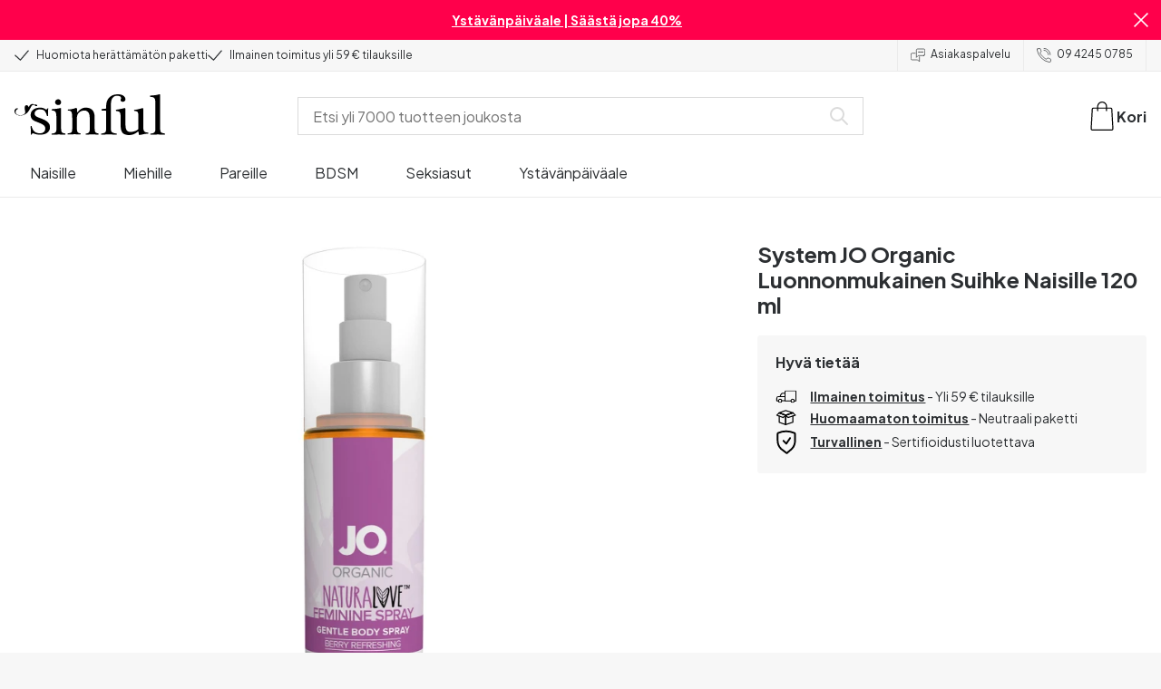

--- FILE ---
content_type: text/css; charset=UTF-8
request_url: https://www.sinful.fi/_next/static/css/f14458bb76e74f58.css
body_size: 15907
content:
@keyframes tvm19n0{0%{box-shadow:20px 0 var(--_10w3tcwc),-20px 0 var(--_10w3tcwq);background:var(--_10w3tcwc)}33%{box-shadow:20px 0 var(--_10w3tcwc),-20px 0 var(--_10w3tcwq);background:var(--_10w3tcwq)}66%{box-shadow:20px 0 var(--_10w3tcwq),-20px 0 var(--_10w3tcwc);background:var(--_10w3tcwq)}to{box-shadow:20px 0 var(--_10w3tcwq),-20px 0 var(--_10w3tcwc);background:var(--_10w3tcwc)}}@keyframes tvm19n1{0%{box-shadow:20px 0 var(--_10w3tcwb),-20px 0 var(--_10w3tcwo);background:var(--_10w3tcwb)}33%{box-shadow:20px 0 var(--_10w3tcwb),-20px 0 var(--_10w3tcwo);background:var(--_10w3tcwo)}66%{box-shadow:20px 0 var(--_10w3tcwo),-20px 0 var(--_10w3tcwb);background:var(--_10w3tcwo)}to{box-shadow:20px 0 var(--_10w3tcwo),-20px 0 var(--_10w3tcwb);background:var(--_10w3tcwb)}}@keyframes _1sdpccu0{0%{transform:rotate(0deg)}to{transform:rotate(1turn)}}@keyframes _92i89m0{50%{opacity:.5}}@keyframes oiqbhn0{0%{height:0}to{height:var(--radix-accordion-content-height)}}@keyframes oiqbhn1{0%{height:var(--radix-accordion-content-height)}to{height:0}}@keyframes _1e6r1fv1{0%{stroke-dashoffset:20}to{stroke-dashoffset:0}}@keyframes _109kwhp3{0%{transform:translateX(-var(--_109kwhp1)%)}to{transform:translateX(0)}}@keyframes _109kwhp4{0%{transform:translateX(0)}to{transform:translateX(-var(--_109kwhp1)%)}}@keyframes _109kwhp6{0%{background-color:transparent}to{background-color:rgba(0,0,0,.2)}}@keyframes _109kwhp7{0%{background-color:rgba(0,0,0,.2)}to{background-color:transparent}}@keyframes _7brozz2{0%{opacity:0}to{opacity:1}}@keyframes _12bgp1c0{0%{opacity:0}to{opacity:1}}@keyframes _12bgp1c1{0%{opacity:0;transform:translate(-50%,-48%) scale(.96)}to{opacity:1;transform:translate(-50%,-50%) scale(1)}}@keyframes _1vm6wx41{0%{transform:rotateX(-30deg) scale(.9);opacity:0}to{transform:rotateX(0deg) scale(1);opacity:1}}@keyframes _1vm6wx42{0%{transform:rotateX(0deg) scale(1);opacity:1}to{transform:rotateX(-10deg) scale(.95);opacity:0}}@keyframes _108s01m0{0%{opacity:0}to{opacity:1}}@keyframes _1143w0a0{0%{height:0}to{height:var(--radix-collapsible-content-height)}}@keyframes _1143w0a1{0%{height:var(--radix-collapsible-content-height)}to{height:0}}*{box-sizing:border-box}a,body{color:var(--_10w3tcwb)}body{-webkit-font-smoothing:antialiased;-moz-osx-font-smoothing:grayscale;background-color:var(--_10w3tcwp);font-family:var(--_10w3tcw1y)}a{text-decoration:none}h1,h2,h3,h4,h5,h6,p{margin:0}._1js9ehv0{top:1px;right:-5px;width:18px;height:18px;text-align:center;line-height:18px;position:absolute;border-radius:100%;z-index:var(--_10w3tcw2i);color:var(--_10w3tcwc);font-size:var(--_10w3tcw22);background-color:var(--_10w3tcwa)}._1js9ehv1{position:relative}._1rej2pt0 svg{height:100%;width:100%;vertical-align:top}._1pbecpb0{padding:var(--_10w3tcw1j)!important}.tvm19n2,.tvm19n3{aspect-ratio:1;border-radius:50%;margin:auto}.tvm19n3{width:10px}.tvm19n4{animation:tvm19n0 1s linear infinite alternate}.tvm19n5{animation:tvm19n1 1s linear infinite alternate}._1sdpccu1{width:48px;height:48px;border:5px solid;border-color:#000 #000 transparent;border-radius:50%;display:inline-block;box-sizing:border-box;animation:_1sdpccu0 1s linear infinite}.ugr4yx0{position:absolute;width:100%;height:100%;background-color:rgba(255,255,255,.7);display:flex;justify-content:center;align-items:center;z-index:var(--_10w3tcw2j)}:root{--_10w3tcw0:720px;--_10w3tcw1:1024px;--_10w3tcw2:1184px;--_10w3tcw3:1280px;--_10w3tcw4:#FF004B;--_10w3tcw5:#5bc5c5;--_10w3tcw6:#2E44B8;--_10w3tcw7:#0000FF;--_10w3tcw8:#4169E1;--_10w3tcw9:#2E45B8;--_10w3tcwa:#000000;--_10w3tcwb:#2c2f32;--_10w3tcwc:#ffffff;--_10w3tcwd:#3da435;--_10w3tcwe:#8E69EE;--_10w3tcwf:#056654;--_10w3tcwg:#f6d360;--_10w3tcwh:#FAF3ED;--_10w3tcwi:#FF5618;--_10w3tcwj:#e3d0faab;--_10w3tcwk:#808080;--_10w3tcwl:#F7F7F7;--_10w3tcwm:#EBEBEB;--_10w3tcwn:#DBDBDB;--_10w3tcwo:#edeef3;--_10w3tcwp:#f7f7f7;--_10w3tcwq:#959698;--_10w3tcwr:rgb(0 0 0/60%);--_10w3tcws:#44494D;--_10w3tcwt:transparent;--_10w3tcwu:#000;--_10w3tcwv:0,0,0;--_10w3tcww:#FFF;--_10w3tcwx:255,255,255;--_10w3tcwy:#F4A6D7;--_10w3tcwz:#2c2f32;--_10w3tcw10:#B82E88;--_10w3tcw11:#E71F33;--_10w3tcw12:#DFB15B;--_10w3tcw13:#96edde;--_10w3tcw14:rgb(0 0 0/6%) 0px 0px 1px;--_10w3tcw15:rgb(0 0 0/7%) 0px 4px 44px;--_10w3tcw16:rgb(0 0 0/50%) 0px 16px 70px;--_10w3tcw17:rgba(0 0 0/10%) 0px 4px 15px;--_10w3tcw18:0px 6px 7px 0px rgba(0,0,0,0.1);--_10w3tcw19:0 3px 3px 0 rgba(30,35,41,.1);--_10w3tcw1a:0 9px 10px 0 rgba(30,35,41,.1);--_10w3tcw1b:0 3px 1px rgba(0,0,0,.06);--_10w3tcw1c:4px;--_10w3tcw1d:8px;--_10w3tcw1e:0;--_10w3tcw1f:auto;--_10w3tcw1g:0.125rem;--_10w3tcw1h:0.25rem;--_10w3tcw1i:0.5rem;--_10w3tcw1j:0.625rem;--_10w3tcw1k:0.875rem;--_10w3tcw1l:1rem;--_10w3tcw1m:1.25rem;--_10w3tcw1n:1.5rem;--_10w3tcw1o:1.875rem;--_10w3tcw1p:2rem;--_10w3tcw1q:2.5rem;--_10w3tcw1r:3rem;--_10w3tcw1s:4rem;--_10w3tcw1t:5rem;--_10w3tcw1u:6rem;--_10w3tcw1v:7rem;--_10w3tcw1w:8rem;--_10w3tcw1x:9rem;--_10w3tcw1y:Lato,sans-serif;--_10w3tcw1z:DM Serif Display,sans-serif;--_10w3tcw20:Plus Jakarta Sans,sans-serif;--_10w3tcw21:0.625rem;--_10w3tcw22:0.75rem;--_10w3tcw23:0.875rem;--_10w3tcw24:1rem;--_10w3tcw25:1.125rem;--_10w3tcw26:1.25rem;--_10w3tcw27:1.5rem;--_10w3tcw28:2rem;--_10w3tcw29:2.5rem;--_10w3tcw2a:3.5rem;--_10w3tcw2b:1.25rem;--_10w3tcw2c:1.375rem;--_10w3tcw2d:1.5rem;--_10w3tcw2e:1.625rem;--_10w3tcw2f:bold;--_10w3tcw2g:normal;--_10w3tcw2h:2;--_10w3tcw2i:3;--_10w3tcw2j:4;--_10w3tcw2k:5;--_10w3tcw2l:10000000001}._92i89m1{animation:_92i89m0 2s cubic-bezier(.4,0,.6,1) infinite}._1crahd0{border-top:none}._1crahd5{border-top:1px solid var(--_10w3tcwm)}._1crahda{border-top:2px solid var(--_10w3tcwb)}._1crahdf{border-top:1px solid var(--_10w3tcwm)}._1crahdk{border-top:1px solid var(--_10w3tcwn)}._1crahdp{border-right:none}._1crahdu{border-right:1px solid var(--_10w3tcwm)}._1crahdz{border-right:2px solid var(--_10w3tcwb)}._1crahd14{border-right:1px solid var(--_10w3tcwm)}._1crahd19{border-right:1px solid var(--_10w3tcwn)}._1crahd1e{border-bottom:none}._1crahd1j{border-bottom:1px solid var(--_10w3tcwm)}._1crahd1o{border-bottom:2px solid var(--_10w3tcwb)}._1crahd1t{border-bottom:1px solid var(--_10w3tcwm)}._1crahd1y{border-bottom:1px solid var(--_10w3tcwn)}._1crahd23{border-left:none}._1crahd28{border-left:1px solid var(--_10w3tcwm)}._1crahd2d{border-left:2px solid var(--_10w3tcwb)}._1crahd2i{border-left:1px solid var(--_10w3tcwm)}._1crahd2n{border-left:1px solid var(--_10w3tcwn)}._1crahd2s{border-color:var(--_10w3tcw4)}._1crahd2x{border-color:var(--_10w3tcw5)}._1crahd32{border-color:var(--_10w3tcw6)}._1crahd37{border-color:var(--_10w3tcw7)}._1crahd3c{border-color:var(--_10w3tcw8)}._1crahd3h{border-color:var(--_10w3tcw9)}._1crahd3m{border-color:var(--_10w3tcwa)}._1crahd3r{border-color:var(--_10w3tcwb)}._1crahd3w{border-color:var(--_10w3tcwc)}._1crahd41{border-color:var(--_10w3tcwd)}._1crahd46{border-color:var(--_10w3tcwe)}._1crahd4b{border-color:var(--_10w3tcwf)}._1crahd4g{border-color:var(--_10w3tcwg)}._1crahd4l{border-color:var(--_10w3tcwh)}._1crahd4q{border-color:var(--_10w3tcwi)}._1crahd4v{border-color:var(--_10w3tcwj)}._1crahd50{border-color:var(--_10w3tcwk)}._1crahd55{border-color:var(--_10w3tcwl)}._1crahd5a{border-color:var(--_10w3tcwm)}._1crahd5f{border-color:var(--_10w3tcwn)}._1crahd5k{border-color:var(--_10w3tcwo)}._1crahd5p{border-color:var(--_10w3tcwp)}._1crahd5u{border-color:var(--_10w3tcwq)}._1crahd5z{border-color:var(--_10w3tcwr)}._1crahd64{border-color:var(--_10w3tcws)}._1crahd69{border-color:var(--_10w3tcwt)}._1crahd6e{border-color:var(--_10w3tcwu)}._1crahd6j{border-color:var(--_10w3tcwv)}._1crahd6o{border-color:var(--_10w3tcww)}._1crahd6t{border-color:var(--_10w3tcwx)}._1crahd6y{border-color:var(--_10w3tcwy)}._1crahd73{border-color:var(--_10w3tcwz)}._1crahd78{border-color:var(--_10w3tcw10)}._1crahd7d{border-color:var(--_10w3tcw11)}._1crahd7i{border-color:var(--_10w3tcw12)}._1crahd7n{border-color:var(--_10w3tcw13)}._7go9my0{color:var(--_10w3tcw4)}._7go9my2{color:var(--_10w3tcw5)}._7go9my4{color:var(--_10w3tcw6)}._7go9my6{color:var(--_10w3tcw7)}._7go9my8{color:var(--_10w3tcw8)}._7go9mya{color:var(--_10w3tcw9)}._7go9myc{color:var(--_10w3tcwa)}._7go9mye{color:var(--_10w3tcwb)}._7go9myg{color:var(--_10w3tcwc)}._7go9myi{color:var(--_10w3tcwd)}._7go9myk{color:var(--_10w3tcwe)}._7go9mym{color:var(--_10w3tcwf)}._7go9myo{color:var(--_10w3tcwg)}._7go9myq{color:var(--_10w3tcwh)}._7go9mys{color:var(--_10w3tcwi)}._7go9myu{color:var(--_10w3tcwj)}._7go9myw{color:var(--_10w3tcwk)}._7go9myy{color:var(--_10w3tcwl)}._7go9my10{color:var(--_10w3tcwm)}._7go9my12{color:var(--_10w3tcwn)}._7go9my14{color:var(--_10w3tcwo)}._7go9my16{color:var(--_10w3tcwp)}._7go9my18{color:var(--_10w3tcwq)}._7go9my1a{color:var(--_10w3tcwr)}._7go9my1c{color:var(--_10w3tcws)}._7go9my1e{color:var(--_10w3tcwt)}._7go9my1g{color:var(--_10w3tcwu)}._7go9my1i{color:var(--_10w3tcwv)}._7go9my1k{color:var(--_10w3tcww)}._7go9my1m{color:var(--_10w3tcwx)}._7go9my1o{color:var(--_10w3tcwy)}._7go9my1q{color:var(--_10w3tcwz)}._7go9my1s{color:var(--_10w3tcw10)}._7go9my1u{color:var(--_10w3tcw11)}._7go9my1w{color:var(--_10w3tcw12)}._7go9my1y{color:var(--_10w3tcw13)}._7go9my20{background:var(--_10w3tcw4)}._7go9my22{background:var(--_10w3tcw5)}._7go9my24{background:var(--_10w3tcw6)}._7go9my26{background:var(--_10w3tcw7)}._7go9my28{background:var(--_10w3tcw8)}._7go9my2a{background:var(--_10w3tcw9)}._7go9my2c{background:var(--_10w3tcwa)}._7go9my2e{background:var(--_10w3tcwb)}._7go9my2g{background:var(--_10w3tcwc)}._7go9my2i{background:var(--_10w3tcwd)}._7go9my2k{background:var(--_10w3tcwe)}._7go9my2m{background:var(--_10w3tcwf)}._7go9my2o{background:var(--_10w3tcwg)}._7go9my2q{background:var(--_10w3tcwh)}._7go9my2s{background:var(--_10w3tcwi)}._7go9my2u{background:var(--_10w3tcwj)}._7go9my2w{background:var(--_10w3tcwk)}._7go9my2y{background:var(--_10w3tcwl)}._7go9my30{background:var(--_10w3tcwm)}._7go9my32{background:var(--_10w3tcwn)}._7go9my34{background:var(--_10w3tcwo)}._7go9my36{background:var(--_10w3tcwp)}._7go9my38{background:var(--_10w3tcwq)}._7go9my3a{background:var(--_10w3tcwr)}._7go9my3c{background:var(--_10w3tcws)}._7go9my3e{background:var(--_10w3tcwt)}._7go9my3g{background:var(--_10w3tcwu)}._7go9my3i{background:var(--_10w3tcwv)}._7go9my3k{background:var(--_10w3tcww)}._7go9my3m{background:var(--_10w3tcwx)}._7go9my3o{background:var(--_10w3tcwy)}._7go9my3q{background:var(--_10w3tcwz)}._7go9my3s{background:var(--_10w3tcw10)}._7go9my3u{background:var(--_10w3tcw11)}._7go9my3w{background:var(--_10w3tcw12)}._7go9my3y{background:var(--_10w3tcw13)}._7go9my40{background-color:var(--_10w3tcw4)}._7go9my42{background-color:var(--_10w3tcw5)}._7go9my44{background-color:var(--_10w3tcw6)}._7go9my46{background-color:var(--_10w3tcw7)}._7go9my48{background-color:var(--_10w3tcw8)}._7go9my4a{background-color:var(--_10w3tcw9)}._7go9my4c{background-color:var(--_10w3tcwa)}._7go9my4e{background-color:var(--_10w3tcwb)}._7go9my4g{background-color:var(--_10w3tcwc)}._7go9my4i{background-color:var(--_10w3tcwd)}._7go9my4k{background-color:var(--_10w3tcwe)}._7go9my4m{background-color:var(--_10w3tcwf)}._7go9my4o{background-color:var(--_10w3tcwg)}._7go9my4q{background-color:var(--_10w3tcwh)}._7go9my4s{background-color:var(--_10w3tcwi)}._7go9my4u{background-color:var(--_10w3tcwj)}._7go9my4w{background-color:var(--_10w3tcwk)}._7go9my4y{background-color:var(--_10w3tcwl)}._7go9my50{background-color:var(--_10w3tcwm)}._7go9my52{background-color:var(--_10w3tcwn)}._7go9my54{background-color:var(--_10w3tcwo)}._7go9my56{background-color:var(--_10w3tcwp)}._7go9my58{background-color:var(--_10w3tcwq)}._7go9my5a{background-color:var(--_10w3tcwr)}._7go9my5c{background-color:var(--_10w3tcws)}._7go9my5e{background-color:var(--_10w3tcwt)}._7go9my5g{background-color:var(--_10w3tcwu)}._7go9my5i{background-color:var(--_10w3tcwv)}._7go9my5k{background-color:var(--_10w3tcww)}._7go9my5m{background-color:var(--_10w3tcwx)}._7go9my5o{background-color:var(--_10w3tcwy)}._7go9my5q{background-color:var(--_10w3tcwz)}._7go9my5s{background-color:var(--_10w3tcw10)}._7go9my5u{background-color:var(--_10w3tcw11)}._7go9my5w{background-color:var(--_10w3tcw12)}._7go9my5y{background-color:var(--_10w3tcw13)}._7go9my60{opacity:0}._7go9my62{opacity:.1}._7go9my64{opacity:.2}._7go9my66{opacity:.3}._7go9my68{opacity:.4}._7go9my6a{opacity:.5}._7go9my6c{opacity:.6}._7go9my6e{opacity:.7}._7go9my6g{opacity:.8}._7go9my6i{opacity:.9}._7go9my6k{opacity:1}._1a8p1y70{display:none}._1a8p1y75{display:grid}._1a8p1y7a{display:flex}._1a8p1y7f,.b0gn4qp img{display:block}._1a8p1y7k{display:inline}._1a8p1y7p{display:inline-flex}._1a8p1y7u{display:inline-block}._1a8p1y7z{flex-direction:row}._1a8p1y714{flex-direction:row-reverse}._1a8p1y719{flex-direction:column}._1a8p1y71e{flex-direction:column-reverse}._1a8p1y71j{flex-wrap:wrap}._1a8p1y71o{flex-wrap:nowrap}._1a8p1y71t{flex-wrap:unset}._1a8p1y71y{flex-wrap:wrap-reverse}._1a8p1y723{flex-wrap:nowrap}._1a8p1y728{grid-auto-flow:row}._1a8p1y72d{grid-auto-flow:column}._1a8p1y72i{grid-auto-flow:dense}._1a8p1y72n{grid-auto-flow:row dense}._1a8p1y72s{grid-auto-flow:column dense}._1a8p1y72x{place-items:center}._1a8p1y732{place-items:start}._1a8p1y737{place-items:end}._1a8p1y73c{place-items:stretch}._1a8p1y73h{place-items:self-start}._1a8p1y73m{place-items:self-end}._1a8p1y73r{place-items:flex-start}._1a8p1y73w{place-items:flex-end}._1a8p1y741{place-items:baseline}._1a8p1y746{place-items:normal}._1a8p1y74b{align-items:stretch}._1a8p1y74g{align-items:flex-start}._1a8p1y74l{align-items:center}._1a8p1y74q{align-items:flex-end}._1a8p1y74v{align-items:space-around}._1a8p1y750{align-items:space-between}._1a8p1y755{align-items:space-evenly}._1a8p1y75a{align-items:baseline}._1a8p1y75f{align-items:start}._1a8p1y75k{align-items:end}._1a8p1y75p{align-self:stretch}._1a8p1y75u{align-self:flex-start}._1a8p1y75z{align-self:center}._1a8p1y764{align-self:flex-end}._1a8p1y769{align-self:space-around}._1a8p1y76e{align-self:space-between}._1a8p1y76j{align-self:space-evenly}._1a8p1y76o{align-self:baseline}._1a8p1y76t{align-self:start}._1a8p1y76y{align-self:end}._1a8p1y773{justify-content:stretch}._1a8p1y778{justify-content:flex-start}._1a8p1y77d{justify-content:center}._1a8p1y77i{justify-content:flex-end}._1a8p1y77n{justify-content:space-around}._1a8p1y77s{justify-content:space-between}._1a8p1y77x{justify-content:space-evenly}._1a8p1y782{justify-content:baseline}._1a8p1y787{justify-content:start}._1a8p1y78c{justify-content:end}._1a8p1y78h{justify-self:stretch}._1a8p1y78m{justify-self:flex-start}._1a8p1y78r{justify-self:center}._1a8p1y78w{justify-self:flex-end}._1a8p1y791{justify-self:space-around}._1a8p1y796{justify-self:space-between}._1a8p1y79b{justify-self:space-evenly}._1a8p1y79g{justify-self:baseline}._1a8p1y79l{justify-self:start}._1a8p1y79q{justify-self:end}._1a8p1y79v{justify-items:stretch}._1a8p1y7a0{justify-items:flex-start}._1a8p1y7a5{justify-items:center}._1a8p1y7aa{justify-items:flex-end}._1a8p1y7af{justify-items:space-around}._1a8p1y7ak{justify-items:space-between}._1a8p1y7ap{justify-items:space-evenly}._1a8p1y7au{justify-items:baseline}._1a8p1y7az{justify-items:start}._1a8p1y7b4{justify-items:end}._1a8p1y7b9{order:1}._1a8p1y7be{order:2}._1a8p1y7bj{order:3}._1a8p1y7bo{order:4}._1a8p1y7bt{order:5}._1a8p1y7by{order:6}._1a8p1y7c3{order:7}._1a8p1y7c8{order:8}._1a8p1y7cd{order:9}._1a8p1y7ci{order:10}._1a8p1y7cn{order:11}._1a8p1y7cs{order:12}._1a8p1y7cx{order:-9999}._1a8p1y7d2{order:9999}._1a8p1y7d7{order:0}._1a8p1y7dc{flex-grow:0}._1a8p1y7dh{flex-grow:1}._1a8p1y7dm{flex-shrink:0}._1a8p1y7dr{flex-shrink:1}._1a8p1y7dw{all:unset}._1a8p1y7e1{all:initial}._1a8p1y7e6{all:inherit}._1a8p1y7eb{all:revert}._1a8p1y7eg{outline:0}._1a8p1y7el{outline:revert}.zvo4fa0{overflow:visible}.zvo4fa5{overflow:hidden}.zvo4faa{overflow:scroll}.zvo4faf{overflow:auto}.zvo4fak{overflow-x:visible}.zvo4fap{overflow-x:hidden}.zvo4fau{overflow-x:scroll}.zvo4faz{overflow-x:auto}.zvo4fa14{overflow-y:visible}.zvo4fa19{overflow-y:hidden}.zvo4fa1e{overflow-y:scroll}.zvo4fa1j{overflow-y:auto}._137o0st0{width:0}._137o0st5{width:.25rem}._137o0sta{width:.5rem}._137o0stf{width:.75rem}._137o0stk{width:1rem}._137o0stp{width:1.25rem}._137o0stu{width:1.5rem}._137o0stz{width:1.75rem}._137o0st14{width:2rem}._137o0st19{width:2.25rem}._137o0st1e{width:2.5rem}._137o0st1j{width:2.75rem}._137o0st1o{width:3rem}._137o0st1t{width:3.5rem}._137o0st1y{width:4rem}._137o0st23{width:5rem}._137o0st28{width:6rem}._137o0st2d{width:7rem}._137o0st2i{width:8rem}._137o0st2n{width:9rem}._137o0st2s{width:10rem}._137o0st2x{width:11rem}._137o0st32{width:12rem}._137o0st37{width:13rem}._137o0st3c{width:14rem}._137o0st3h{width:15rem}._137o0st3m{width:16rem}._137o0st3r{width:18rem}._137o0st3w{width:20rem}._137o0st41{width:24rem}._137o0st46{width:35rem}._137o0st4b{width:37.5rem}._137o0st4g{width:1px}._137o0st4l{width:.125rem}._137o0st4q{width:.375rem}._137o0st4v{width:.625rem}._137o0st50{width:.875rem}._137o0st55{width:1.875rem}._137o0st5a{width:auto}._137o0st5f{width:50%}._137o0st5k{width:33.333333%}._137o0st5p{width:66.666667%}._137o0st5u{width:25%}._137o0st5z{width:50%}._137o0st64{width:75%}._137o0st69{width:20%}._137o0st6e{width:40%}._137o0st6j{width:60%}._137o0st6o{width:80%}._137o0st6t{width:16.666667%}._137o0st6y{width:33.333333%}._137o0st73{width:50%}._137o0st78{width:66.666667%}._137o0st7d{width:83.333333%}._137o0st7i{width:8.333333%}._137o0st7n{width:16.666667%}._137o0st7s{width:25%}._137o0st7x{width:33.333333%}._137o0st82{width:41.666667%}._137o0st87{width:50%}._137o0st8c{width:58.333333%}._137o0st8h{width:66.666667%}._137o0st8m{width:75%}._137o0st8r{width:83.333333%}._137o0st8w{width:91.666667%}._137o0st91{width:100%}._137o0st96{width:min-content}._137o0st9b{width:max-content}._137o0st9g{width:-moz-fit-content;width:fit-content}._137o0st9l{width:100vw}._137o0st9q{width:720px}._137o0st9v{width:1024px}._137o0sta0{width:1184px}._137o0sta5{width:1280px}._137o0staa{max-width:0}._137o0staf{max-width:.25rem}._137o0stak{max-width:.5rem}._137o0stap{max-width:.75rem}._137o0stau{max-width:1rem}._137o0staz{max-width:1.25rem}._137o0stb4{max-width:1.5rem}._137o0stb9{max-width:1.75rem}._137o0stbe{max-width:2rem}._137o0stbj{max-width:2.25rem}._137o0stbo{max-width:2.5rem}._137o0stbt{max-width:2.75rem}._137o0stby{max-width:3rem}._137o0stc3{max-width:3.5rem}._137o0stc8{max-width:4rem}._137o0stcd{max-width:5rem}._137o0stci{max-width:6rem}._137o0stcn{max-width:7rem}._137o0stcs{max-width:8rem}._137o0stcx{max-width:9rem}._137o0std2{max-width:10rem}._137o0std7{max-width:11rem}._137o0stdc{max-width:12rem}._137o0stdh{max-width:13rem}._137o0stdm{max-width:14rem}._137o0stdr{max-width:15rem}._137o0stdw{max-width:16rem}._137o0ste1{max-width:18rem}._137o0ste6{max-width:20rem}._137o0steb{max-width:24rem}._137o0steg{max-width:35rem}._137o0stel{max-width:37.5rem}._137o0steq{max-width:1px}._137o0stev{max-width:.125rem}._137o0stf0{max-width:.375rem}._137o0stf5{max-width:.625rem}._137o0stfa{max-width:.875rem}._137o0stff{max-width:1.875rem}._137o0stfk{max-width:auto}._137o0stfp{max-width:50%}._137o0stfu{max-width:33.333333%}._137o0stfz{max-width:66.666667%}._137o0stg4{max-width:25%}._137o0stg9{max-width:50%}._137o0stge{max-width:75%}._137o0stgj{max-width:20%}._137o0stgo{max-width:40%}._137o0stgt{max-width:60%}._137o0stgy{max-width:80%}._137o0sth3{max-width:16.666667%}._137o0sth8{max-width:33.333333%}._137o0sthd{max-width:50%}._137o0sthi{max-width:66.666667%}._137o0sthn{max-width:83.333333%}._137o0sths{max-width:8.333333%}._137o0sthx{max-width:16.666667%}._137o0sti2{max-width:25%}._137o0sti7{max-width:33.333333%}._137o0stic{max-width:41.666667%}._137o0stih{max-width:50%}._137o0stim{max-width:58.333333%}._137o0stir{max-width:66.666667%}._137o0stiw{max-width:75%}._137o0stj1{max-width:83.333333%}._137o0stj6{max-width:91.666667%}._137o0stjb{max-width:100%}._137o0stjg{max-width:min-content}._137o0stjl{max-width:max-content}._137o0stjq{max-width:-moz-fit-content;max-width:fit-content}._137o0stjv{max-width:100vw}._137o0stk0{max-width:720px}._137o0stk5{max-width:1024px}._137o0stka{max-width:1184px}._137o0stkf{max-width:1280px}._137o0stkk{min-width:0}._137o0stkp{min-width:.25rem}._137o0stku{min-width:.5rem}._137o0stkz{min-width:.75rem}._137o0stl4{min-width:1rem}._137o0stl9{min-width:1.25rem}._137o0stle{min-width:1.5rem}._137o0stlj{min-width:1.75rem}._137o0stlo{min-width:2rem}._137o0stlt{min-width:2.25rem}._137o0stly{min-width:2.5rem}._137o0stm3{min-width:2.75rem}._137o0stm8{min-width:3rem}._137o0stmd{min-width:3.5rem}._137o0stmi{min-width:4rem}._137o0stmn{min-width:5rem}._137o0stms{min-width:6rem}._137o0stmx{min-width:7rem}._137o0stn2{min-width:8rem}._137o0stn7{min-width:9rem}._137o0stnc{min-width:10rem}._137o0stnh{min-width:11rem}._137o0stnm{min-width:12rem}._137o0stnr{min-width:13rem}._137o0stnw{min-width:14rem}._137o0sto1{min-width:15rem}._137o0sto6{min-width:16rem}._137o0stob{min-width:18rem}._137o0stog{min-width:20rem}._137o0stol{min-width:24rem}._137o0stoq{min-width:35rem}._137o0stov{min-width:37.5rem}._137o0stp0{min-width:1px}._137o0stp5{min-width:.125rem}._137o0stpa{min-width:.375rem}._137o0stpf{min-width:.625rem}._137o0stpk{min-width:.875rem}._137o0stpp{min-width:1.875rem}._137o0stpu{min-width:auto}._137o0stpz{min-width:50%}._137o0stq4{min-width:33.333333%}._137o0stq9{min-width:66.666667%}._137o0stqe{min-width:25%}._137o0stqj{min-width:50%}._137o0stqo{min-width:75%}._137o0stqt{min-width:20%}._137o0stqy{min-width:40%}._137o0str3{min-width:60%}._137o0str8{min-width:80%}._137o0strd{min-width:16.666667%}._137o0stri{min-width:33.333333%}._137o0strn{min-width:50%}._137o0strs{min-width:66.666667%}._137o0strx{min-width:83.333333%}._137o0sts2{min-width:8.333333%}._137o0sts7{min-width:16.666667%}._137o0stsc{min-width:25%}._137o0stsh{min-width:33.333333%}._137o0stsm{min-width:41.666667%}._137o0stsr{min-width:50%}._137o0stsw{min-width:58.333333%}._137o0stt1{min-width:66.666667%}._137o0stt6{min-width:75%}._137o0sttb{min-width:83.333333%}._137o0sttg{min-width:91.666667%}._137o0sttl{min-width:100%}._137o0sttq{min-width:min-content}._137o0sttv{min-width:max-content}._137o0stu0{min-width:-moz-fit-content;min-width:fit-content}._137o0stu5{min-width:100vw}._137o0stua{min-width:720px}._137o0stuf{min-width:1024px}._137o0stuk{min-width:1184px}._137o0stup{min-width:1280px}._137o0stuu{height:0}._137o0stuz{height:.25rem}._137o0stv4{height:.5rem}._137o0stv9{height:.75rem}._137o0stve{height:1rem}._137o0stvj{height:1.25rem}._137o0stvo{height:1.5rem}._137o0stvt{height:1.75rem}._137o0stvy{height:2rem}._137o0stw3{height:2.25rem}._137o0stw8{height:2.5rem}._137o0stwd{height:2.75rem}._137o0stwi{height:3rem}._137o0stwn{height:3.5rem}._137o0stws{height:4rem}._137o0stwx{height:5rem}._137o0stx2{height:6rem}._137o0stx7{height:7rem}._137o0stxc{height:8rem}._137o0stxh{height:9rem}._137o0stxm{height:10rem}._137o0stxr{height:11rem}._137o0stxw{height:12rem}._137o0sty1{height:13rem}._137o0sty6{height:14rem}._137o0styb{height:15rem}._137o0styg{height:16rem}._137o0styl{height:18rem}._137o0styq{height:20rem}._137o0styv{height:24rem}._137o0stz0{height:35rem}._137o0stz5{height:37.5rem}._137o0stza{height:1px}._137o0stzf{height:.125rem}._137o0stzk{height:.375rem}._137o0stzp{height:.625rem}._137o0stzu{height:.875rem}._137o0stzz{height:1.875rem}._137o0st104{height:auto}._137o0st109{height:50%}._137o0st10e{height:33.333333%}._137o0st10j{height:66.666667%}._137o0st10o{height:25%}._137o0st10t{height:50%}._137o0st10y{height:75%}._137o0st113{height:20%}._137o0st118{height:40%}._137o0st11d{height:60%}._137o0st11i{height:80%}._137o0st11n{height:16.666667%}._137o0st11s{height:33.333333%}._137o0st11x{height:50%}._137o0st122{height:66.666667%}._137o0st127{height:83.333333%}._137o0st12c{height:8.333333%}._137o0st12h{height:16.666667%}._137o0st12m{height:25%}._137o0st12r{height:33.333333%}._137o0st12w{height:41.666667%}._137o0st131{height:50%}._137o0st136{height:58.333333%}._137o0st13b{height:66.666667%}._137o0st13g{height:75%}._137o0st13l{height:83.333333%}._137o0st13q{height:91.666667%}._137o0st13v{height:100%}._137o0st140{height:min-content}._137o0st145{height:max-content}._137o0st14a{height:-moz-fit-content;height:fit-content}._137o0st14f{height:100vh}._137o0st14k{height:0}._137o0st14p{max-height:0}._137o0st14u{max-height:.25rem}._137o0st14z{max-height:.5rem}._137o0st154{max-height:.75rem}._137o0st159{max-height:1rem}._137o0st15e{max-height:1.25rem}._137o0st15j{max-height:1.5rem}._137o0st15o{max-height:1.75rem}._137o0st15t{max-height:2rem}._137o0st15y{max-height:2.25rem}._137o0st163{max-height:2.5rem}._137o0st168{max-height:2.75rem}._137o0st16d{max-height:3rem}._137o0st16i{max-height:3.5rem}._137o0st16n{max-height:4rem}._137o0st16s{max-height:5rem}._137o0st16x{max-height:6rem}._137o0st172{max-height:7rem}._137o0st177{max-height:8rem}._137o0st17c{max-height:9rem}._137o0st17h{max-height:10rem}._137o0st17m{max-height:11rem}._137o0st17r{max-height:12rem}._137o0st17w{max-height:13rem}._137o0st181{max-height:14rem}._137o0st186{max-height:15rem}._137o0st18b{max-height:16rem}._137o0st18g{max-height:18rem}._137o0st18l{max-height:20rem}._137o0st18q{max-height:24rem}._137o0st18v{max-height:35rem}._137o0st190{max-height:37.5rem}._137o0st195{max-height:1px}._137o0st19a{max-height:.125rem}._137o0st19f{max-height:.375rem}._137o0st19k{max-height:.625rem}._137o0st19p{max-height:.875rem}._137o0st19u{max-height:1.875rem}._137o0st19z{max-height:auto}._137o0st1a4{max-height:50%}._137o0st1a9{max-height:33.333333%}._137o0st1ae{max-height:66.666667%}._137o0st1aj{max-height:25%}._137o0st1ao{max-height:50%}._137o0st1at{max-height:75%}._137o0st1ay{max-height:20%}._137o0st1b3{max-height:40%}._137o0st1b8{max-height:60%}._137o0st1bd{max-height:80%}._137o0st1bi{max-height:16.666667%}._137o0st1bn{max-height:33.333333%}._137o0st1bs{max-height:50%}._137o0st1bx{max-height:66.666667%}._137o0st1c2{max-height:83.333333%}._137o0st1c7{max-height:8.333333%}._137o0st1cc{max-height:16.666667%}._137o0st1ch{max-height:25%}._137o0st1cm{max-height:33.333333%}._137o0st1cr{max-height:41.666667%}._137o0st1cw{max-height:50%}._137o0st1d1{max-height:58.333333%}._137o0st1d6{max-height:66.666667%}._137o0st1db{max-height:75%}._137o0st1dg{max-height:83.333333%}._137o0st1dl{max-height:91.666667%}._137o0st1dq{max-height:100%}._137o0st1dv{max-height:min-content}._137o0st1e0{max-height:max-content}._137o0st1e5{max-height:-moz-fit-content;max-height:fit-content}._137o0st1ea{max-height:100vh}._137o0st1ef{max-height:0}._137o0st1ek{min-height:0}._137o0st1ep{min-height:.25rem}._137o0st1eu{min-height:.5rem}._137o0st1ez{min-height:.75rem}._137o0st1f4{min-height:1rem}._137o0st1f9{min-height:1.25rem}._137o0st1fe{min-height:1.5rem}._137o0st1fj{min-height:1.75rem}._137o0st1fo{min-height:2rem}._137o0st1ft{min-height:2.25rem}._137o0st1fy{min-height:2.5rem}._137o0st1g3{min-height:2.75rem}._137o0st1g8{min-height:3rem}._137o0st1gd{min-height:3.5rem}._137o0st1gi{min-height:4rem}._137o0st1gn{min-height:5rem}._137o0st1gs{min-height:6rem}._137o0st1gx{min-height:7rem}._137o0st1h2{min-height:8rem}._137o0st1h7{min-height:9rem}._137o0st1hc{min-height:10rem}._137o0st1hh{min-height:11rem}._137o0st1hm{min-height:12rem}._137o0st1hr{min-height:13rem}._137o0st1hw{min-height:14rem}._137o0st1i1{min-height:15rem}._137o0st1i6{min-height:16rem}._137o0st1ib{min-height:18rem}._137o0st1ig{min-height:20rem}._137o0st1il{min-height:24rem}._137o0st1iq{min-height:35rem}._137o0st1iv{min-height:37.5rem}._137o0st1j0{min-height:1px}._137o0st1j5{min-height:.125rem}._137o0st1ja{min-height:.375rem}._137o0st1jf{min-height:.625rem}._137o0st1jk{min-height:.875rem}._137o0st1jp{min-height:1.875rem}._137o0st1ju{min-height:auto}._137o0st1jz{min-height:50%}._137o0st1k4{min-height:33.333333%}._137o0st1k9{min-height:66.666667%}._137o0st1ke{min-height:25%}._137o0st1kj{min-height:50%}._137o0st1ko{min-height:75%}._137o0st1kt{min-height:20%}._137o0st1ky{min-height:40%}._137o0st1l3{min-height:60%}._137o0st1l8{min-height:80%}._137o0st1ld{min-height:16.666667%}._137o0st1li{min-height:33.333333%}._137o0st1ln{min-height:50%}._137o0st1ls{min-height:66.666667%}._137o0st1lx{min-height:83.333333%}._137o0st1m2{min-height:8.333333%}._137o0st1m7{min-height:16.666667%}._137o0st1mc{min-height:25%}._137o0st1mh{min-height:33.333333%}._137o0st1mm{min-height:41.666667%}._137o0st1mr{min-height:50%}._137o0st1mw{min-height:58.333333%}._137o0st1n1{min-height:66.666667%}._137o0st1n6{min-height:75%}._137o0st1nb{min-height:83.333333%}._137o0st1ng{min-height:91.666667%}._137o0st1nl{min-height:100%}._137o0st1nq{min-height:min-content}._137o0st1nv{min-height:max-content}._137o0st1o0{min-height:-moz-fit-content;min-height:fit-content}._137o0st1o5{min-height:100vh}._137o0st1oa{min-height:0}.yrijto0{row-gap:var(--_10w3tcw1e)}.yrijto5{row-gap:var(--_10w3tcw1f)}.yrijtoa{row-gap:var(--_10w3tcw1g)}.yrijtof{row-gap:var(--_10w3tcw1h)}.yrijtok{row-gap:var(--_10w3tcw1i)}.yrijtop{row-gap:var(--_10w3tcw1j)}.yrijtou{row-gap:var(--_10w3tcw1k)}.yrijtoz{row-gap:var(--_10w3tcw1l)}.yrijto14{row-gap:var(--_10w3tcw1m)}.yrijto19{row-gap:var(--_10w3tcw1n)}.yrijto1e{row-gap:var(--_10w3tcw1o)}.yrijto1j{row-gap:var(--_10w3tcw1p)}.yrijto1o{row-gap:var(--_10w3tcw1q)}.yrijto1t{row-gap:var(--_10w3tcw1r)}.yrijto1y{row-gap:var(--_10w3tcw1s)}.yrijto23{row-gap:var(--_10w3tcw1t)}.yrijto28{row-gap:var(--_10w3tcw1u)}.yrijto2d{row-gap:var(--_10w3tcw1v)}.yrijto2i{row-gap:var(--_10w3tcw1w)}.yrijto2n{row-gap:var(--_10w3tcw1x)}.yrijto2s{column-gap:var(--_10w3tcw1e)}.yrijto2x{column-gap:var(--_10w3tcw1f)}.yrijto32{column-gap:var(--_10w3tcw1g)}.yrijto37{column-gap:var(--_10w3tcw1h)}.yrijto3c{column-gap:var(--_10w3tcw1i)}.yrijto3h{column-gap:var(--_10w3tcw1j)}.yrijto3m{column-gap:var(--_10w3tcw1k)}.yrijto3r{column-gap:var(--_10w3tcw1l)}.yrijto3w{column-gap:var(--_10w3tcw1m)}.yrijto41{column-gap:var(--_10w3tcw1n)}.yrijto46{column-gap:var(--_10w3tcw1o)}.yrijto4b{column-gap:var(--_10w3tcw1p)}.yrijto4g{column-gap:var(--_10w3tcw1q)}.yrijto4l{column-gap:var(--_10w3tcw1r)}.yrijto4q{column-gap:var(--_10w3tcw1s)}.yrijto4v{column-gap:var(--_10w3tcw1t)}.yrijto50{column-gap:var(--_10w3tcw1u)}.yrijto55{column-gap:var(--_10w3tcw1v)}.yrijto5a{column-gap:var(--_10w3tcw1w)}.yrijto5f{column-gap:var(--_10w3tcw1x)}.yrijto5k{padding-top:var(--_10w3tcw1e)}.yrijto5p{padding-top:var(--_10w3tcw1f)}.yrijto5u{padding-top:var(--_10w3tcw1g)}.yrijto5z{padding-top:var(--_10w3tcw1h)}.yrijto64{padding-top:var(--_10w3tcw1i)}.yrijto69{padding-top:var(--_10w3tcw1j)}.yrijto6e{padding-top:var(--_10w3tcw1k)}.yrijto6j{padding-top:var(--_10w3tcw1l)}.yrijto6o{padding-top:var(--_10w3tcw1m)}.yrijto6t{padding-top:var(--_10w3tcw1n)}.yrijto6y{padding-top:var(--_10w3tcw1o)}.yrijto73{padding-top:var(--_10w3tcw1p)}.yrijto78{padding-top:var(--_10w3tcw1q)}.yrijto7d{padding-top:var(--_10w3tcw1r)}.yrijto7i{padding-top:var(--_10w3tcw1s)}.yrijto7n{padding-top:var(--_10w3tcw1t)}.yrijto7s{padding-top:var(--_10w3tcw1u)}.yrijto7x{padding-top:var(--_10w3tcw1v)}.yrijto82{padding-top:var(--_10w3tcw1w)}.yrijto87{padding-top:var(--_10w3tcw1x)}.yrijto8c{padding-bottom:var(--_10w3tcw1e)}.yrijto8h{padding-bottom:var(--_10w3tcw1f)}.yrijto8m{padding-bottom:var(--_10w3tcw1g)}.yrijto8r{padding-bottom:var(--_10w3tcw1h)}.yrijto8w{padding-bottom:var(--_10w3tcw1i)}.yrijto91{padding-bottom:var(--_10w3tcw1j)}.yrijto96{padding-bottom:var(--_10w3tcw1k)}.yrijto9b{padding-bottom:var(--_10w3tcw1l)}.yrijto9g{padding-bottom:var(--_10w3tcw1m)}.yrijto9l{padding-bottom:var(--_10w3tcw1n)}.yrijto9q{padding-bottom:var(--_10w3tcw1o)}.yrijto9v{padding-bottom:var(--_10w3tcw1p)}.yrijtoa0{padding-bottom:var(--_10w3tcw1q)}.yrijtoa5{padding-bottom:var(--_10w3tcw1r)}.yrijtoaa{padding-bottom:var(--_10w3tcw1s)}.yrijtoaf{padding-bottom:var(--_10w3tcw1t)}.yrijtoak{padding-bottom:var(--_10w3tcw1u)}.yrijtoap{padding-bottom:var(--_10w3tcw1v)}.yrijtoau{padding-bottom:var(--_10w3tcw1w)}.yrijtoaz{padding-bottom:var(--_10w3tcw1x)}.yrijtob4{padding-left:var(--_10w3tcw1e)}.yrijtob9{padding-left:var(--_10w3tcw1f)}.yrijtobe{padding-left:var(--_10w3tcw1g)}.yrijtobj{padding-left:var(--_10w3tcw1h)}.yrijtobo{padding-left:var(--_10w3tcw1i)}.yrijtobt{padding-left:var(--_10w3tcw1j)}.yrijtoby{padding-left:var(--_10w3tcw1k)}.yrijtoc3{padding-left:var(--_10w3tcw1l)}.yrijtoc8{padding-left:var(--_10w3tcw1m)}.yrijtocd{padding-left:var(--_10w3tcw1n)}.yrijtoci{padding-left:var(--_10w3tcw1o)}.yrijtocn{padding-left:var(--_10w3tcw1p)}.yrijtocs{padding-left:var(--_10w3tcw1q)}.yrijtocx{padding-left:var(--_10w3tcw1r)}.yrijtod2{padding-left:var(--_10w3tcw1s)}.yrijtod7{padding-left:var(--_10w3tcw1t)}.yrijtodc{padding-left:var(--_10w3tcw1u)}.yrijtodh{padding-left:var(--_10w3tcw1v)}.yrijtodm{padding-left:var(--_10w3tcw1w)}.yrijtodr{padding-left:var(--_10w3tcw1x)}.yrijtodw{padding-right:var(--_10w3tcw1e)}.yrijtoe1{padding-right:var(--_10w3tcw1f)}.yrijtoe6{padding-right:var(--_10w3tcw1g)}.yrijtoeb{padding-right:var(--_10w3tcw1h)}.yrijtoeg{padding-right:var(--_10w3tcw1i)}.yrijtoel{padding-right:var(--_10w3tcw1j)}.yrijtoeq{padding-right:var(--_10w3tcw1k)}.yrijtoev{padding-right:var(--_10w3tcw1l)}.yrijtof0{padding-right:var(--_10w3tcw1m)}.yrijtof5{padding-right:var(--_10w3tcw1n)}.yrijtofa{padding-right:var(--_10w3tcw1o)}.yrijtoff{padding-right:var(--_10w3tcw1p)}.yrijtofk{padding-right:var(--_10w3tcw1q)}.yrijtofp{padding-right:var(--_10w3tcw1r)}.yrijtofu{padding-right:var(--_10w3tcw1s)}.yrijtofz{padding-right:var(--_10w3tcw1t)}.yrijtog4{padding-right:var(--_10w3tcw1u)}.yrijtog9{padding-right:var(--_10w3tcw1v)}.yrijtoge{padding-right:var(--_10w3tcw1w)}.yrijtogj{padding-right:var(--_10w3tcw1x)}.yrijtogo{margin-top:var(--_10w3tcw1e)}.yrijtogt{margin-top:var(--_10w3tcw1f)}.yrijtogy{margin-top:var(--_10w3tcw1g)}.yrijtoh3{margin-top:var(--_10w3tcw1h)}.yrijtoh8{margin-top:var(--_10w3tcw1i)}.yrijtohd{margin-top:var(--_10w3tcw1j)}.yrijtohi{margin-top:var(--_10w3tcw1k)}.yrijtohn{margin-top:var(--_10w3tcw1l)}.yrijtohs{margin-top:var(--_10w3tcw1m)}.yrijtohx{margin-top:var(--_10w3tcw1n)}.yrijtoi2{margin-top:var(--_10w3tcw1o)}.yrijtoi7{margin-top:var(--_10w3tcw1p)}.yrijtoic{margin-top:var(--_10w3tcw1q)}.yrijtoih{margin-top:var(--_10w3tcw1r)}.yrijtoim{margin-top:var(--_10w3tcw1s)}.yrijtoir{margin-top:var(--_10w3tcw1t)}.yrijtoiw{margin-top:var(--_10w3tcw1u)}.yrijtoj1{margin-top:var(--_10w3tcw1v)}.yrijtoj6{margin-top:var(--_10w3tcw1w)}.yrijtojb{margin-top:var(--_10w3tcw1x)}.yrijtojg{margin-bottom:var(--_10w3tcw1e)}.yrijtojl{margin-bottom:var(--_10w3tcw1f)}.yrijtojq{margin-bottom:var(--_10w3tcw1g)}.yrijtojv{margin-bottom:var(--_10w3tcw1h)}.yrijtok0{margin-bottom:var(--_10w3tcw1i)}.yrijtok5{margin-bottom:var(--_10w3tcw1j)}.yrijtoka{margin-bottom:var(--_10w3tcw1k)}.yrijtokf{margin-bottom:var(--_10w3tcw1l)}.yrijtokk{margin-bottom:var(--_10w3tcw1m)}.yrijtokp{margin-bottom:var(--_10w3tcw1n)}.yrijtoku{margin-bottom:var(--_10w3tcw1o)}.yrijtokz{margin-bottom:var(--_10w3tcw1p)}.yrijtol4{margin-bottom:var(--_10w3tcw1q)}.yrijtol9{margin-bottom:var(--_10w3tcw1r)}.yrijtole{margin-bottom:var(--_10w3tcw1s)}.yrijtolj{margin-bottom:var(--_10w3tcw1t)}.yrijtolo{margin-bottom:var(--_10w3tcw1u)}.yrijtolt{margin-bottom:var(--_10w3tcw1v)}.yrijtoly{margin-bottom:var(--_10w3tcw1w)}.yrijtom3{margin-bottom:var(--_10w3tcw1x)}.yrijtom8{margin-left:var(--_10w3tcw1e)}.yrijtomd{margin-left:var(--_10w3tcw1f)}.yrijtomi{margin-left:var(--_10w3tcw1g)}.yrijtomn{margin-left:var(--_10w3tcw1h)}.yrijtoms{margin-left:var(--_10w3tcw1i)}.yrijtomx{margin-left:var(--_10w3tcw1j)}.yrijton2{margin-left:var(--_10w3tcw1k)}.yrijton7{margin-left:var(--_10w3tcw1l)}.yrijtonc{margin-left:var(--_10w3tcw1m)}.yrijtonh{margin-left:var(--_10w3tcw1n)}.yrijtonm{margin-left:var(--_10w3tcw1o)}.yrijtonr{margin-left:var(--_10w3tcw1p)}.yrijtonw{margin-left:var(--_10w3tcw1q)}.yrijtoo1{margin-left:var(--_10w3tcw1r)}.yrijtoo6{margin-left:var(--_10w3tcw1s)}.yrijtoob{margin-left:var(--_10w3tcw1t)}.yrijtoog{margin-left:var(--_10w3tcw1u)}.yrijtool{margin-left:var(--_10w3tcw1v)}.yrijtooq{margin-left:var(--_10w3tcw1w)}.yrijtoov{margin-left:var(--_10w3tcw1x)}.yrijtop0{margin-right:var(--_10w3tcw1e)}.yrijtop5{margin-right:var(--_10w3tcw1f)}.yrijtopa{margin-right:var(--_10w3tcw1g)}.yrijtopf{margin-right:var(--_10w3tcw1h)}.yrijtopk{margin-right:var(--_10w3tcw1i)}.yrijtopp{margin-right:var(--_10w3tcw1j)}.yrijtopu{margin-right:var(--_10w3tcw1k)}.yrijtopz{margin-right:var(--_10w3tcw1l)}.yrijtoq4{margin-right:var(--_10w3tcw1m)}.yrijtoq9{margin-right:var(--_10w3tcw1n)}.yrijtoqe{margin-right:var(--_10w3tcw1o)}.yrijtoqj{margin-right:var(--_10w3tcw1p)}.yrijtoqo{margin-right:var(--_10w3tcw1q)}.yrijtoqt{margin-right:var(--_10w3tcw1r)}.yrijtoqy{margin-right:var(--_10w3tcw1s)}.yrijtor3{margin-right:var(--_10w3tcw1t)}.yrijtor8{margin-right:var(--_10w3tcw1u)}.yrijtord{margin-right:var(--_10w3tcw1v)}.yrijtori{margin-right:var(--_10w3tcw1w)}.yrijtorn{margin-right:var(--_10w3tcw1x)}._1f8og780{font-size:var(--_10w3tcw21)}._1f8og785{font-size:var(--_10w3tcw22)}._1f8og78a{font-size:var(--_10w3tcw23)}._1f8og78f{font-size:var(--_10w3tcw24)}._1f8og78k{font-size:var(--_10w3tcw25)}._1f8og78p{font-size:var(--_10w3tcw26)}._1f8og78u{font-size:var(--_10w3tcw27)}._1f8og78z{font-size:var(--_10w3tcw28)}._1f8og7814{font-size:var(--_10w3tcw29)}._1f8og7819{font-size:var(--_10w3tcw2a)}._1f8og781e{font-size:var(--_10w3tcw2b)}._1f8og781j{font-size:var(--_10w3tcw2c)}._1f8og781o{font-size:var(--_10w3tcw2d)}._1f8og781t{font-size:var(--_10w3tcw2e)}._1f8og781y{font-weight:400}._1f8og7823{font-weight:700}._1f8og7828{font-weight:300}._1f8og782d{font-weight:400}._1f8og782i{font-weight:600}._1f8og782n{font-weight:700}._1f8og782s{font-weight:inherit}._1f8og782x{text-align:left}._1f8og7832{text-align:center}._1f8og7837{text-align:right}._1f8og783c{text-align:justify}._1f8og783h{line-height:1}._1f8og783m{line-height:1.2}._1f8og783r{line-height:1.5}._1f8og783w{line-height:1.7}._1f8og7841{line-height:2}._1f8og7846{text-transform:none}._1f8og784b{text-transform:uppercase}._1f8og784g{text-transform:lowercase}._1f8og784l{text-transform:capitalize}._1f8og784q{text-decoration:none}._1f8og784v{text-decoration:overline}._1f8og7850{text-decoration:line-through}._1f8og7855{text-decoration:underline}._1f8og785a{text-decoration:underline overline}._1f8og785f{white-space:normal}._1f8og785k{white-space:nowrap}._1f8og785p{white-space:pre}._1f8og785u{white-space:pre-line}._1f8og785z{white-space:pre-wrap}._1f8og7864{word-break:normal}._1f8og7869{word-break:break-all}._1f8og786e{word-break:keep-all}._1f8og786j{word-break:break-word}._1f8og786o{text-underline-offset:2px}._1f8og786t{text-underline-offset:4px}._1auylow0{cursor:none}._1auylow5{cursor:auto}._1auylowa{cursor:pointer}._1auylowf{cursor:auto}._1auylowk{cursor:inherit}._1auylowp{position:absolute}._1auylowu{position:relative}._1auylowz{position:fixed}._1auylow14,._1auylow19{position:static}._1auylow1e{position:inherit}._1auylow1j{-webkit-user-select:none;-moz-user-select:none;user-select:none}._1auylow1o{-webkit-user-select:auto;-moz-user-select:auto;user-select:auto}._1auylow1t{-webkit-user-select:text;-moz-user-select:text;user-select:text}._1auylow1y{-webkit-user-select:all;-moz-user-select:all;user-select:all}._1auylow23{-webkit-user-select:contain;-moz-user-select:contain;user-select:contain}._1auylow28{-webkit-user-select:initial;-moz-user-select:initial;user-select:auto}._1auylow2d{-webkit-user-select:inherit;-moz-user-select:inherit;user-select:inherit}._1rej2pt0{display:inline-block;vertical-align:middle;width:1em;height:1em}.oiqbhn2{width:100%;border-top-style:solid;border-top-width:1px}.oiqbhn2:last-child{border-bottom-style:solid;border-bottom-width:1px}.oiqbhn3{padding-bottom:20px;overflow:hidden}.oiqbhn3[data-state=open]{animation:oiqbhn0 .12s cubic-bezier(.87,0,.13,1)}.oiqbhn3[data-state=closed]{animation:oiqbhn1 .12s cubic-bezier(.87,0,.13,1)}.oiqbhn4[data-state=open]{font-weight:var(--_10w3tcw2f)}.oiqbhn4[data-state=closed]{font-weight:var(--_10w3tcw2g)}.oiqbhn5{font-family:var(--_10w3tcw1y);color:var(--_10w3tcwb);align-items:center;cursor:pointer;display:flex;justify-content:space-between;padding:20px 0;font-size:var(--_10w3tcw24);width:100%;background-color:transparent;border:0}.oiqbhn6{cursor:default;color:var(--_10w3tcwn)}.oiqbhn7{transition:transform .12s cubic-bezier(.87,0,.13,1)}.oiqbhn5[data-state=open] .oiqbhn7{transform:rotate(180deg)}._8sl6z60{position:relative;overflow:hidden;width:100%;background-color:var(--_10w3tcwm)}._8sl6z61{width:100%;height:100%}._8sl6z62{transition:transform .3s ease-in}.b0gn4q4,.b0gn4q6{position:relative}.b0gn4q6{display:flex;overflow-x:auto;overflow-y:hidden;scroll-snap-type:x mandatory;scrollbar-width:none;margin:0;padding:0}.b0gn4q6::-webkit-scrollbar{display:none}.b0gn4q7{flex-basis:calc((100% - (var(--b0gn4q2)*(var(--b0gn4q0) - 1)))/var(--b0gn4q0));flex-shrink:0;list-style:none;padding:0;margin:0}.b0gn4q8{margin-left:calc(-1*var(--_10w3tcw1l));margin-right:calc(-1*var(--_10w3tcw1l));padding-left:var(--_10w3tcw1l);padding-right:var(--_10w3tcw1l);scroll-padding-left:var(--_10w3tcw1l);scroll-padding-right:var(--_10w3tcw1l)}.b0gn4q9{scroll-snap-align:start}.b0gn4qa,.b0gn4qd{position:absolute;top:0;bottom:0;flex-direction:column;justify-content:center;align-items:center;color:var(--_10w3tcwb);cursor:pointer;margin:auto}.b0gn4qa{background-color:var(--_10w3tcwc);border-radius:100%;border:1px solid #0000000a;box-shadow:var(--_10w3tcw1b);height:48px;width:48px;transition:box-shadow .2s ease,opacity .4s ease-out}.b0gn4qa:hover{box-shadow:var(--_10w3tcw19)}.b0gn4qd{height:40px;width:40px}.b0gn4qe{left:0}.b0gn4qf{right:0}.b0gn4qg{height:100%;width:100%;border-radius:50%;background-color:transparent;border:0;cursor:pointer;display:flex;justify-content:center;align-items:center}.b0gn4qh{pointer-events:none}.b0gn4qi{display:none}.b0gn4qj{top:20px}.b0gn4qk{bottom:20px}.b0gn4qp{display:none}.b0gn4qp:has(+.b0gn4qo) img{opacity:.25}.b0gn4qn+.b0gn4qp img{opacity:.25}.b0gn4qj:has(+.b0gn4qm){opacity:1}.b0gn4qm+.b0gn4qk{opacity:1}.b0gn4qr{margin:20px 1.5px;border-radius:50%;height:11px;width:11px;cursor:pointer;flex-shrink:0;transition:.2s ease-in-out;border:1px solid var(--_10w3tcwb)}.b0gn4qr.b0gn4qq{background-color:var(--_10w3tcwb)}.b0gn4qs{height:100%;display:flex;align-items:center;position:relative;left:-3px}.b0gn4qt{display:flex;justify-content:center}.b0gn4qu{display:block}.b0gn4qv{background-color:rgba(255,255,255,.6)}.b0gn4qx{right:-16px}._1e6r1fv0{display:flex;align-items:center;justify-content:center;padding:0;height:22px;width:22px;min-width:22px;border:1.2px solid var(--_10w3tcwa);transition:background-color .2s ease,border-color .2s ease;border-radius:3px}._1e6r1fv0:active{outline:0}._1e6r1fv0:focus-visible{outline:0}._1e6r1fv2{stroke-dasharray:20;stroke-dashoffset:20;animation:_1e6r1fv1 .3s ease forwards}.uidkkj0{background-color:var(--_10w3tcwp);color:var(--_10w3tcwb);width:-moz-fit-content;width:fit-content;border:1px solid var(--_10w3tcwm);padding:var(--_10w3tcw1j) var(--_10w3tcw1j);transition:.2s ease-in-out}.uidkkj0:hover{background-color:var(--_10w3tcwm);cursor:pointer}._109kwhp5,._109kwhp8{height:100%;top:0;z-index:1001;pointer-events:auto}._109kwhp5{background-color:#fff;display:block;overflow-y:auto;position:absolute;width:85%;box-sizing:border-box;transform:translateX(var(--_109kwhp0))}._109kwhp5[data-state=open]{animation:_109kwhp3 .12s ease forwards}._109kwhp5[data-state=closed]{animation:_109kwhp4 .12s ease forwards}._109kwhp8{position:fixed;width:100%;right:0;bottom:0;left:0;background-color:#000}._109kwhp8[data-state=open]{animation:_109kwhp6 .12s ease forwards}._109kwhp8[data-state=closed]{animation:_109kwhp7 .12s ease forwards}._1i6ii5e0{display:flex;align-items:center}._1i6ii5e0:hover{cursor:pointer}._1i6ii5e2{--_1i6ii5e1:auto;z-index:var(--_10w3tcw2j);background-color:var(--_10w3tcwc);max-height:375px;min-width:var(--_1i6ii5e1);overflow-y:auto;box-shadow:0 10px 38px -10px rgba(22,23,24,.35),0 10px 20px -15px rgba(22,23,24,.2)}._1i6ii5e3{line-height:1;padding:var(--_10w3tcw1k);font-family:var(--_10w3tcw1y);cursor:pointer}._1i6ii5e3[data-highlighted]{background-color:var(--_10w3tcwl);outline:0}._1i6ii5e4{opacity:.2;pointer-events:none}.w17qey8{border:0;cursor:pointer;font-family:var(--_10w3tcw1y)}.w17qey8:disabled{cursor:not-allowed}.w17qey9,.w17qeya{padding:0}.w17qeyb,.w17qeyc{background-color:var(--_10w3tcwc);color:var(--_10w3tcwa);font-weight:var(--_10w3tcw2g);border-radius:3px}.w17qeyb{transition:.2s ease-in-out;border:2px solid var(--_10w3tcwa)}.w17qeyb:hover{text-shadow:1px 0 0 var(--_10w3tcwa)}.w17qeyc{border:1px solid var(--_10w3tcwa)}.w17qeyd{transition:.2s ease-in-out;background-color:var(--_10w3tcwa);color:var(--_10w3tcwc);border-radius:3px}.w17qeyd:hover{opacity:.8}.w17qeyd:disabled{opacity:.4}.w17qeye{transition:.2s ease-in-out;border:2px solid var(--_10w3tcwa);background-color:var(--_10w3tcwc);color:var(--_10w3tcwa);border-radius:3px}.w17qeye:hover{background-color:var(--_10w3tcwa);color:var(--_10w3tcwc)}.fiw1770{color:currentcolor;text-decoration:none}._7brozz1,._7brozz3{z-index:var(--_10w3tcw2k);width:100%;background-color:var(--_10w3tcwc)}._7brozz1{--_7brozz0:10px;border-bottom:1px solid var(--_10w3tcwm);padding-top:var(--_7brozz0)}._7brozz3{box-shadow:var(--_10w3tcw18);-webkit-box-shadow:var(--_10w3tcw18);-moz-box-shadow:var(--_10w3tcw18);position:fixed;top:0;animation:_7brozz2 .4s}._7brozz4{display:flex;justify-content:space-between;padding-top:var(--_10w3tcw1j);padding-bottom:var(--_10w3tcw1j)}._7brozz5{display:grid;position:relative;grid-template-areas:"menu logo basket""search search search";align-items:flex-end}._7brozz6,._7brozz7{display:flex;align-items:center}._7brozz8{grid-area:logo;justify-content:center}._7brozz9{grid-area:basket;justify-content:flex-end}._7brozza{grid-area:search;margin-top:12px;margin-bottom:7px}._7brozzb{margin-top:0;margin-bottom:0;width:65%}._7brozzc{grid-area:menu;margin-top:0}.dqmb9d0{width:100%;height:330px}._12bgp1c2{z-index:var(--_10w3tcw2l);background:rgba(0 0 0/.2);position:fixed;inset:0;display:grid;place-items:center;animation:_12bgp1c0 .15s cubic-bezier(.16,1,.3,1)}._12bgp1c3{grid-area:header}._12bgp1c4{grid-area:content}._12bgp1c5{grid-area:footer}._12bgp1c6,._12bgp1c7{display:grid;background:var(--_10w3tcwc);z-index:var(--_10w3tcw2l)}._12bgp1c6{width:100%;height:100%;position:fixed;top:50%;left:50%;transform:translate(-50%,-50%);overflow-y:auto;animation:_12bgp1c1 .15s cubic-bezier(.16,1,.3,1);box-shadow:0 10px 38px -10px hsl(206 22% 7%/35%),0 10px 20px -15px hsl(206 22% 7%/20%);grid-template-areas:"header""content""footer";grid-auto-rows:max-content}._12bgp1c7{grid-auto-flow:column;grid-auto-columns:auto min-content;column-gap:var(--_10w3tcw1l);padding:var(--_10w3tcw1l);align-items:flex-start;position:-webkit-sticky;position:sticky;top:0}._12bgp1c8{all:unset;cursor:pointer;justify-self:end;outline:revert;padding:var(--_10w3tcw1j)}._12bgp1c9{box-shadow:4px 0 15px rgb(0 0 0/10%)}._1x9g0p50{list-style-type:none;margin:0;padding-top:var(--_10w3tcw1i)}._1x9g0p51:first-child{padding-top:0}._1x9g0p52{font-size:var(--_10w3tcw24)}._1x9g0p53{font-size:var(--_10w3tcw23)}._1x9g0p52:hover,._1x9g0p53:hover,._1x9g0p54{font-weight:700}._1vm6wx43,._1x9g0p55{margin:0;padding:0}._1vm6wx43{display:flex;list-style:none}._1vm6wx43>li{margin-right:var(--_10w3tcw1r);position:relative}._1vm6wx44{position:absolute;z-index:var(--_10w3tcw2j);background-color:var(--_10w3tcwc);transform-origin:top center;margin-top:calc(var(--_10w3tcw1k) + 2px);padding-top:var(--_10w3tcw1n);padding-bottom:var(--_10w3tcw1p);box-shadow:0 var(--_1vm6wx40)0 var(--_1vm6wx40) rgba(0,0,0,.2)}._1vm6wx44[data-state=open]{animation:_1vm6wx41 .2s ease}._1vm6wx44[data-state=closed]{animation:_1vm6wx42 .2s ease}._1vm6wx45{display:block;margin-bottom:var(--_10w3tcw1h);line-height:1.5}._1vm6wx45:hover{font-weight:700}._1vm6wx46,._1vm6wx47{padding-bottom:var(--_10w3tcw1k)}._1vm6wx46{border:2px solid var(--_10w3tcwt);z-index:var(--_10w3tcw2j)}._1vm6wx46:hover{border-bottom:2px solid var(--_10w3tcwb)}._1vm6wx47{cursor:pointer}._1vm6wx48{border-right:1px solid var(--_10w3tcwm);margin-left:var(--_10w3tcw1p);padding-right:var(--_10w3tcw1q)}._1vm6wx48:last-child{border-right:none}._1cfy9420{overflow-wrap:break-word}._1cfy9422{overflow:hidden;text-overflow:ellipsis;display:-webkit-box;-webkit-box-orient:vertical;-webkit-line-clamp:var(--_1cfy9421);line-height:normal}.qkhe11{height:100%;max-height:100vh;position:relative;touch-action:none}.qkhe12{--qkhe10:var(--_10w3tcw1n);position:absolute;inset:0;display:flex;flex-direction:column;height:100%;background-color:var(--_10w3tcwp)}.qkhe13,.qkhe14{background-color:var(--_10w3tcwc)}.qkhe13{display:flex;align-items:center;height:57px;padding:0 var(--qkhe10);border-bottom:1px solid var(--_10w3tcwm);flex-shrink:0;flex-grow:0}.qkhe14{padding-top:12px;overflow-y:auto}.qkhe15{display:flex;align-items:center;justify-content:space-between;padding:var(--qkhe10);-webkit-user-select:none;-moz-user-select:none;user-select:none;cursor:pointer}.qkhe15:hover{background-color:var(--_10w3tcwm)}.qkhe16{text-transform:uppercase;font-size:var(--_10w3tcw21)}.qkhe17{height:20px}._1ew54ns0,._1ew54ns1{padding:7px;border-radius:50%;width:16px;height:16px}._1ew54ns0{background-color:var(--_10w3tcwc);border:1px solid var(--_10w3tcwm);align-content:center}._1ew54ns0:hover{border:1px solid var(--_10w3tcwn)}._1ew54ns1{background-color:var(--_10w3tcwb)}._1ew54ns1,._1ew54ns1:hover{box-shadow:0 0 0 .2em var(--_10w3tcwc) inset,0 .2em .2em var(--_10w3tcwl),1em .3em .2em var(--_10w3tcwb) inset;border:1px solid var(--_10w3tcwb)}._1ew54ns2{display:flex;cursor:pointer;width:100%}._19egi4r0{width:100%;padding-top:1px}._19egi4r1{border:0}._19egi4r2{height:28px;width:28px;background-color:var(--_10w3tcwc);border:1px solid var(--_10w3tcwl);border-radius:100%;box-shadow:0 3px 1px rgb(0 0 0/6%);display:block}._19egi4r2:focus{outline:0}._19egi4r3{position:relative;width:100%;height:20px;margin-top:var(--_10w3tcw1l);cursor:pointer;display:flex;align-items:center;-webkit-user-select:none;-moz-user-select:none;user-select:none;touch-action:none}._19egi4r4,._19egi4r5{border-radius:9999px;height:6px}._19egi4r4{background-color:var(--_10w3tcwm);position:relative;flex-grow:1}._19egi4r5{position:absolute;background-color:var(--_10w3tcw9)}._19egi4r6{-webkit-appearance:none;-moz-appearance:textfield;margin:0;position:relative;top:2px;color:var(--_10w3tcwz)}._19egi4r6::-webkit-inner-spin-button,._19egi4r6::-webkit-outer-spin-button{-webkit-appearance:none;margin:0}._11fvh570{outline:1px solid var(--_10w3tcwo);background-color:var(--_10w3tcwc);padding:0 var(--_10w3tcw1k);position:relative;align-items:center;display:flex;width:100%}._11fvh570:focus-within{outline-color:var(--_10w3tcwb)}._11fvh570.error{outline-color:var(--_10w3tcw4)}._11fvh571,._11fvh572{background-color:transparent}._11fvh571{height:50px;width:100%;border:0;outline:0;padding:0;font-size:var(--_10w3tcw24)}._11fvh572{position:absolute;color:var(--_10w3tcwb);line-height:1;opacity:.5;padding:0 var(--_10w3tcw1i);pointer-events:none;font-size:var(--_10w3tcw23);transform:translate(calc(-1*var(--_10w3tcw1i)));transform-origin:top left;transition:transform .15s ease-out,font-size .15s ease-out,background-color .2s ease-out,color .15s ease-out}._11fvh572:is(.error ._11fvh572,._11fvh571:focus+._11fvh572,._11fvh571:not(:placeholder-shown)+._11fvh572),._1u0amm12:is(.error ._1u0amm12,._1u0amm11:focus+._1u0amm12,._1u0amm11:not(:placeholder-shown)+._1u0amm12){background-color:var(--_10w3tcwc);color:var(--_10w3tcwb);font-size:12px;opacity:1;transform:translateY(calc((((50px - 12px)/2) + (12px/2))*-1))}._11fvh573{background-color:var(--_10w3tcw4);color:var(--_10w3tcwc);position:absolute;line-height:1;padding:0 var(--_10w3tcw1i);transform:translateY(calc((((50px - 12px)/2) + (12px/2))*-1));transform-origin:top right;font-size:12px;right:var(--_10w3tcw1k)}._11fvh571:not(:placeholder-shown)+._11fvh574{display:none}._11fvh571:focus+._11fvh574{display:none}.wg5lkv0{width:100%;overflow:hidden}.wg5lkv1,.wg5lkv3:before{width:100%;height:100%}.wg5lkv2,.wg5lkv3{transition:background .16s ease-in-out}.wg5lkv2{display:flex;-webkit-user-select:none;-moz-user-select:none;user-select:none;touch-action:none;padding:2px;background:var(--_10w3tcwt)}.wg5lkv2:hover{background:var(--_10w3tcwp)}.wg5lkv2[data-orientation=vertical]{width:7px}.wg5lkv2[data-orientation=horizontal]{flex-direction:column;height:10px}.wg5lkv3{flex:1 1;background:var(--_10w3tcws);border-radius:10px;height:50px;position:relative}.wg5lkv3:before{content:"";position:absolute;top:50%;left:50%;transform:translate(-50%,-50%);min-width:44px;min-height:44px}.wg5lkv4{background:#000}.wg5lkv5{height:250px}._108s01m1{position:fixed;bottom:100px;right:35px;border-radius:100px;border:1px solid rgba(0,0,0,.06);box-shadow:0 3px 1px rgba(0,0,0,.06);z-index:var(--_10w3tcw2k);animation:_108s01m0 1s}._108s01m1,._108s01m1:hover{background-color:var(--_10w3tcwc);color:var(--_10w3tcwb)}._3wg8rh0{position:relative}._3wg8rh2{color:var(--_10w3tcwb);height:50px;width:100%;padding:var(--_10w3tcw1k);cursor:pointer;font-family:var(--_10w3tcw1y);min-width:80px;line-height:1}._3wg8rh2[data-placeholder]{font-size:16px;background-color:#fff;color:var(--_10w3tcwq)}._3wg8rh3{padding:var(--_10w3tcw1h) var(--_10w3tcw1n)}._3wg8rh4{all:unset;font-size:13px;line-height:1;color:var(--_10w3tcwb);border-radius:3px;display:flex;align-items:center;justify-content:space-between;height:50px;-webkit-user-select:none;-moz-user-select:none;user-select:none}._3wg8rh4[data-disabled]{color:var(--_10w3tcw4);pointer-events:none}._3wg8rh4[data-highlighted]{font-weight:var(--_10w3tcw2f)}._3wg8rh5{width:25px;height:25px;display:inline-flex;align-items:center;justify-content:end}._3wg8rh6{display:flex;align-items:center;justify-content:center;height:30px;background-color:#fff;color:var(--_10w3tcwb);cursor:default}._3wg8rh7{border-color:var(--_10w3tcw4)}._3wg8rh8{border-color:#91cb40}._3wg8rh9{position:absolute;right:10px;border:3px solid transparent;background-color:transparent;display:flex;align-items:center;pointer-events:none;font-size:16px;top:-10px}._3wg8rha{padding:0 .5rem;color:#fff;background-color:var(--_10w3tcw4);font-size:12px}._3wg8rhb{opacity:.5}._3wg8rhc,._3wg8rhd{background-color:#fff;border-radius:3px;cursor:pointer;box-shadow:0 10px 38px -10px rgba(22,23,24,.35),0 10px 20px -15px rgba(22,23,24,.2);z-index:var(--_10w3tcw2k)}._3wg8rhc{margin-left:var(--_10w3tcw1j)}._3wg8rhd{margin-top:var(--_10w3tcw1j);width:var(--radix-select-trigger-width)}._3wg8rhe{height:1px;background-color:var(--_10w3tcwb)}._3wg8rhf{width:1.25rem;height:1.25rem}.im41d80{display:flex;height:1em}.im41d81{margin-left:1em}.im41d82{vertical-align:baseline}._2yf6ui0{background:var(--_10w3tcw10)}._2yf6ui1{background:var(--_10w3tcwy)}._2yf6ui2{background:var(--_10w3tcw9)}._2yf6ui3{background:var(--_10w3tcw11)}._2yf6ui4{background:var(--_10w3tcw12)}._2yf6ui5{background:var(--_10w3tcwa)}._2yf6ui6{background:var(--_10w3tcwe)}._2yf6ui7{z-index:var(--_10w3tcw2h);position:absolute;left:0;-webkit-padding-after:var(--_10w3tcw1h);padding-block-end:var(--_10w3tcw1h);padding-inline:var(--_10w3tcw1i);border-radius:3px}._2yf6ui8:hover{opacity:.7}.ojp0pn0{font-feature-settings:"tnum";font-variant-numeric:tabular-nums}._1eiomsr0{margin:0;padding:0;height:30px;width:50px;cursor:pointer;border:0;background-color:var(--_10w3tcwm);border-radius:16px;transition:background-color .1s ease 0s}._1eiomsr1{background-color:var(--_10w3tcw9)}._1eiomsr2{height:27px;width:27px;background-color:var(--_10w3tcwc);border-radius:50%;transition:transform .1s ease 0s;box-shadow:0 3px 1px rgb(0 0 0/6%);display:block;transform:translateX(2px)}._1eiomsr3{transform:translateX(calc(51px - 31px))}._1eiomsr4{cursor:pointer;padding-left:var(--_10w3tcw1n)}._1u0amm10{outline:1px solid var(--_10w3tcwo);background-color:var(--_10w3tcwc);position:relative;display:flex;min-width:100%}._1u0amm10:focus-within{outline-color:var(--_10w3tcwb)}._1u0amm10.error{outline-color:var(--_10w3tcw4)}._1u0amm11{min-width:100%;min-height:50px;padding-left:var(--_10w3tcw1l);padding-top:var(--_10w3tcw1l);border:0;outline:0;background-color:transparent;font-size:var(--_10w3tcw24)}._1u0amm12,._1u0amm13{position:absolute;line-height:1;padding:0 var(--_10w3tcw1i);margin-top:var(--_10w3tcw1m)}._1u0amm12{color:var(--_10w3tcwb);background-color:transparent;opacity:.5;pointer-events:none;font-size:var(--_10w3tcw23);transform:translate(calc(-1*var(--_10w3tcw1i)));transform-origin:top left;margin-left:var(--_10w3tcw1l);transition:transform .15s ease-out,font-size .15s ease-out,background-color .2s ease-out,color .15s ease-out}._1u0amm13{background-color:var(--_10w3tcw4);color:var(--_10w3tcwc);transform:translateY(calc((((50px - 12px)/2) + (12px/2))*-1));transform-origin:top right;font-size:12px;right:var(--_10w3tcw1k);margin-left:var(--_10w3tcw1m)}._17tps1u0{border:1px solid var(--_10w3tcwt);background-clip:content-box;padding:2.1px;box-shadow:0 4px 14px #0000001a;border-radius:100%;cursor:pointer;height:38px;width:38px}._17tps1u0:hover,._17tps1u1{border:1px solid var(--_10w3tcwb)}._17tps1u2{display:flex;flex-direction:row;align-items:center;justify-content:center;font-family:var(--_10w3tcw1y);font-size:var(--_10w3tcw24);background-color:var(--_10w3tcwp);color:var(--_10w3tcwb);width:-moz-fit-content;width:fit-content;border:1px solid var(--_10w3tcwm);padding:var(--_10w3tcw1i) var(--_10w3tcw1i);min-width:39px;transition:.2s ease-in-out}._17tps1u2:hover{cursor:pointer}._17tps1u3{border:1px solid var(--_10w3tcwb)}._17tps1u4{background:linear-gradient(to top left,transparent 0,transparent calc(50% - 2px),var(--_10w3tcwk) 50%,transparent calc(50% + 2px),transparent 100%) content-box}._17tps1u5{background:linear-gradient(to top left,transparent 0,transparent calc(50% - 1px),var(--_10w3tcwb) 50%,transparent calc(50% + 1px),transparent 0) var(--_10w3tcwp)}._49nb9g0{width:100%;height:100%;position:relative;padding-top:56.25%}._49nb9g1{position:absolute;top:0;left:0}._49nb9g2{border-radius:50%;border:1px solid #0000000a;box-shadow:0 3px 1px #0000000f}._1143w0a2{overflow:hidden}._1143w0a2[data-state=open]{animation:_1143w0a0 .3s ease-out}._1143w0a2[data-state=closed]{animation:_1143w0a1 .3s ease-out}._1143w0a3{display:flex;margin:auto}._6fmsd81,._6fmsd82{cursor:pointer;height:50px}._6fmsd81{color:var(--_10w3tcwb);width:100%;padding:var(--_10w3tcw1k);min-width:80px;line-height:1}._6fmsd82{outline:0;border-top:1.5px solid}._6fmsd82:first-child{border-top:none}._6fmsd82[data-highlighted=true]{font-weight:var(--_10w3tcw2f)}._6fmsd83:hover{background-color:var(--_10w3tcwc);color:var(--_10w3tcwa)}.n9gx1j0{text-decoration:underline}.n9gx1j0:hover{cursor:pointer}.n9gx1j1{margin-bottom:var(--_10w3tcw1i)}.n9gx1j1:last-child{margin-bottom:0}._1vh1iq40{background-color:var(--_10w3tcwl);border:1px solidvar(--_10w3tcwm);max-height:62px;margin-top:0;padding:20px;font-size:var(--_10w3tcw23)}._18jdd941{width:100%;height:auto}._18jdd942{width:100%;height:100%}._18jdd943{object-fit:none;object-position:left top}._18jdd944,._18jdd945{object-fit:cover;object-position:center}._18jdd945{object-fit:none}._18jdd946,._18jdd947{object-fit:contain;object-position:left}._18jdd947{object-position:center}._1cwo7ab0{cursor:pointer}._1cwo7ab2{--_1cwo7ab1:auto;z-index:var(--_10w3tcw2j);background-color:var(--_10w3tcwc);max-height:375px;min-width:var(--_1cwo7ab1);overflow-y:auto;box-shadow:0 10px 38px -10px rgba(22,23,24,.35),0 10px 20px -15px rgba(22,23,24,.2)}._1cwo7ab3{opacity:.2;pointer-events:none}@media screen and (min-width:720px){._1crahd1{border-top:none}._1crahd6{border-top:1px solid var(--_10w3tcwm)}._1crahdb{border-top:2px solid var(--_10w3tcwb)}._1crahdg{border-top:1px solid var(--_10w3tcwm)}._1crahdl{border-top:1px solid var(--_10w3tcwn)}._1crahdq{border-right:none}._1crahdv{border-right:1px solid var(--_10w3tcwm)}._1crahd10{border-right:2px solid var(--_10w3tcwb)}._1crahd15{border-right:1px solid var(--_10w3tcwm)}._1crahd1a{border-right:1px solid var(--_10w3tcwn)}._1crahd1f{border-bottom:none}._1crahd1k{border-bottom:1px solid var(--_10w3tcwm)}._1crahd1p{border-bottom:2px solid var(--_10w3tcwb)}._1crahd1u{border-bottom:1px solid var(--_10w3tcwm)}._1crahd1z{border-bottom:1px solid var(--_10w3tcwn)}._1crahd24{border-left:none}._1crahd29{border-left:1px solid var(--_10w3tcwm)}._1crahd2e{border-left:2px solid var(--_10w3tcwb)}._1crahd2j{border-left:1px solid var(--_10w3tcwm)}._1crahd2o{border-left:1px solid var(--_10w3tcwn)}._1crahd2t{border-color:var(--_10w3tcw4)}._1crahd2y{border-color:var(--_10w3tcw5)}._1crahd33{border-color:var(--_10w3tcw6)}._1crahd38{border-color:var(--_10w3tcw7)}._1crahd3d{border-color:var(--_10w3tcw8)}._1crahd3i{border-color:var(--_10w3tcw9)}._1crahd3n{border-color:var(--_10w3tcwa)}._1crahd3s{border-color:var(--_10w3tcwb)}._1crahd3x{border-color:var(--_10w3tcwc)}._1crahd42{border-color:var(--_10w3tcwd)}._1crahd47{border-color:var(--_10w3tcwe)}._1crahd4c{border-color:var(--_10w3tcwf)}._1crahd4h{border-color:var(--_10w3tcwg)}._1crahd4m{border-color:var(--_10w3tcwh)}._1crahd4r{border-color:var(--_10w3tcwi)}._1crahd4w{border-color:var(--_10w3tcwj)}._1crahd51{border-color:var(--_10w3tcwk)}._1crahd56{border-color:var(--_10w3tcwl)}._1crahd5b{border-color:var(--_10w3tcwm)}._1crahd5g{border-color:var(--_10w3tcwn)}._1crahd5l{border-color:var(--_10w3tcwo)}._1crahd5q{border-color:var(--_10w3tcwp)}._1crahd5v{border-color:var(--_10w3tcwq)}._1crahd60{border-color:var(--_10w3tcwr)}._1crahd65{border-color:var(--_10w3tcws)}._1crahd6a{border-color:var(--_10w3tcwt)}._1crahd6f{border-color:var(--_10w3tcwu)}._1crahd6k{border-color:var(--_10w3tcwv)}._1crahd6p{border-color:var(--_10w3tcww)}._1crahd6u{border-color:var(--_10w3tcwx)}._1crahd6z{border-color:var(--_10w3tcwy)}._1crahd74{border-color:var(--_10w3tcwz)}._1crahd79{border-color:var(--_10w3tcw10)}._1crahd7e{border-color:var(--_10w3tcw11)}._1crahd7j{border-color:var(--_10w3tcw12)}._1crahd7o{border-color:var(--_10w3tcw13)}._1a8p1y71{display:none}._1a8p1y76{display:grid}._1a8p1y7b{display:flex}._1a8p1y7g{display:block}._1a8p1y7l{display:inline}._1a8p1y7q{display:inline-flex}._1a8p1y7v{display:inline-block}._1a8p1y710{flex-direction:row}._1a8p1y715{flex-direction:row-reverse}._1a8p1y71a{flex-direction:column}._1a8p1y71f{flex-direction:column-reverse}._1a8p1y71k{flex-wrap:wrap}._1a8p1y71p{flex-wrap:nowrap}._1a8p1y71u{flex-wrap:unset}._1a8p1y71z{flex-wrap:wrap-reverse}._1a8p1y724{flex-wrap:nowrap}._1a8p1y729{grid-auto-flow:row}._1a8p1y72e{grid-auto-flow:column}._1a8p1y72j{grid-auto-flow:dense}._1a8p1y72o{grid-auto-flow:row dense}._1a8p1y72t{grid-auto-flow:column dense}._1a8p1y72y{place-items:center}._1a8p1y733{place-items:start}._1a8p1y738{place-items:end}._1a8p1y73d{place-items:stretch}._1a8p1y73i{place-items:self-start}._1a8p1y73n{place-items:self-end}._1a8p1y73s{place-items:flex-start}._1a8p1y73x{place-items:flex-end}._1a8p1y742{place-items:baseline}._1a8p1y747{place-items:normal}._1a8p1y74c{align-items:stretch}._1a8p1y74h{align-items:flex-start}._1a8p1y74m{align-items:center}._1a8p1y74r{align-items:flex-end}._1a8p1y74w{align-items:space-around}._1a8p1y751{align-items:space-between}._1a8p1y756{align-items:space-evenly}._1a8p1y75b{align-items:baseline}._1a8p1y75g{align-items:start}._1a8p1y75l{align-items:end}._1a8p1y75q{align-self:stretch}._1a8p1y75v{align-self:flex-start}._1a8p1y760{align-self:center}._1a8p1y765{align-self:flex-end}._1a8p1y76a{align-self:space-around}._1a8p1y76f{align-self:space-between}._1a8p1y76k{align-self:space-evenly}._1a8p1y76p{align-self:baseline}._1a8p1y76u{align-self:start}._1a8p1y76z{align-self:end}._1a8p1y774{justify-content:stretch}._1a8p1y779{justify-content:flex-start}._1a8p1y77e{justify-content:center}._1a8p1y77j{justify-content:flex-end}._1a8p1y77o{justify-content:space-around}._1a8p1y77t{justify-content:space-between}._1a8p1y77y{justify-content:space-evenly}._1a8p1y783{justify-content:baseline}._1a8p1y788{justify-content:start}._1a8p1y78d{justify-content:end}._1a8p1y78i{justify-self:stretch}._1a8p1y78n{justify-self:flex-start}._1a8p1y78s{justify-self:center}._1a8p1y78x{justify-self:flex-end}._1a8p1y792{justify-self:space-around}._1a8p1y797{justify-self:space-between}._1a8p1y79c{justify-self:space-evenly}._1a8p1y79h{justify-self:baseline}._1a8p1y79m{justify-self:start}._1a8p1y79r{justify-self:end}._1a8p1y79w{justify-items:stretch}._1a8p1y7a1{justify-items:flex-start}._1a8p1y7a6{justify-items:center}._1a8p1y7ab{justify-items:flex-end}._1a8p1y7ag{justify-items:space-around}._1a8p1y7al{justify-items:space-between}._1a8p1y7aq{justify-items:space-evenly}._1a8p1y7av{justify-items:baseline}._1a8p1y7b0{justify-items:start}._1a8p1y7b5{justify-items:end}._1a8p1y7ba{order:1}._1a8p1y7bf{order:2}._1a8p1y7bk{order:3}._1a8p1y7bp{order:4}._1a8p1y7bu{order:5}._1a8p1y7bz{order:6}._1a8p1y7c4{order:7}._1a8p1y7c9{order:8}._1a8p1y7ce{order:9}._1a8p1y7cj{order:10}._1a8p1y7co{order:11}._1a8p1y7ct{order:12}._1a8p1y7cy{order:-9999}._1a8p1y7d3{order:9999}._1a8p1y7d8{order:0}._1a8p1y7dd{flex-grow:0}._1a8p1y7di{flex-grow:1}._1a8p1y7dn{flex-shrink:0}._1a8p1y7ds{flex-shrink:1}._1a8p1y7dx{all:unset}._1a8p1y7e2{all:initial}._1a8p1y7e7{all:inherit}._1a8p1y7ec{all:revert}._1a8p1y7eh{outline:0}._1a8p1y7em{outline:revert}.zvo4fa1{overflow:visible}.zvo4fa6{overflow:hidden}.zvo4fab{overflow:scroll}.zvo4fag{overflow:auto}.zvo4fal{overflow-x:visible}.zvo4faq{overflow-x:hidden}.zvo4fav{overflow-x:scroll}.zvo4fa10{overflow-x:auto}.zvo4fa15{overflow-y:visible}.zvo4fa1a{overflow-y:hidden}.zvo4fa1f{overflow-y:scroll}.zvo4fa1k{overflow-y:auto}._137o0st1{width:0}._137o0st6{width:.25rem}._137o0stb{width:.5rem}._137o0stg{width:.75rem}._137o0stl{width:1rem}._137o0stq{width:1.25rem}._137o0stv{width:1.5rem}._137o0st10{width:1.75rem}._137o0st15{width:2rem}._137o0st1a{width:2.25rem}._137o0st1f{width:2.5rem}._137o0st1k{width:2.75rem}._137o0st1p{width:3rem}._137o0st1u{width:3.5rem}._137o0st1z{width:4rem}._137o0st24{width:5rem}._137o0st29{width:6rem}._137o0st2e{width:7rem}._137o0st2j{width:8rem}._137o0st2o{width:9rem}._137o0st2t{width:10rem}._137o0st2y{width:11rem}._137o0st33{width:12rem}._137o0st38{width:13rem}._137o0st3d{width:14rem}._137o0st3i{width:15rem}._137o0st3n{width:16rem}._137o0st3s{width:18rem}._137o0st3x{width:20rem}._137o0st42{width:24rem}._137o0st47{width:35rem}._137o0st4c{width:37.5rem}._137o0st4h{width:1px}._137o0st4m{width:.125rem}._137o0st4r{width:.375rem}._137o0st4w{width:.625rem}._137o0st51{width:.875rem}._137o0st56{width:1.875rem}._137o0st5b{width:auto}._137o0st5g{width:50%}._137o0st5l{width:33.333333%}._137o0st5q{width:66.666667%}._137o0st5v{width:25%}._137o0st60{width:50%}._137o0st65{width:75%}._137o0st6a{width:20%}._137o0st6f{width:40%}._137o0st6k{width:60%}._137o0st6p{width:80%}._137o0st6u{width:16.666667%}._137o0st6z{width:33.333333%}._137o0st74{width:50%}._137o0st79{width:66.666667%}._137o0st7e{width:83.333333%}._137o0st7j{width:8.333333%}._137o0st7o{width:16.666667%}._137o0st7t{width:25%}._137o0st7y{width:33.333333%}._137o0st83{width:41.666667%}._137o0st88{width:50%}._137o0st8d{width:58.333333%}._137o0st8i{width:66.666667%}._137o0st8n{width:75%}._137o0st8s{width:83.333333%}._137o0st8x{width:91.666667%}._137o0st92{width:100%}._137o0st97{width:min-content}._137o0st9c{width:max-content}._137o0st9h{width:-moz-fit-content;width:fit-content}._137o0st9m{width:100vw}._137o0st9r{width:720px}._137o0st9w{width:1024px}._137o0sta1{width:1184px}._137o0sta6{width:1280px}._137o0stab{max-width:0}._137o0stag{max-width:.25rem}._137o0stal{max-width:.5rem}._137o0staq{max-width:.75rem}._137o0stav{max-width:1rem}._137o0stb0{max-width:1.25rem}._137o0stb5{max-width:1.5rem}._137o0stba{max-width:1.75rem}._137o0stbf{max-width:2rem}._137o0stbk{max-width:2.25rem}._137o0stbp{max-width:2.5rem}._137o0stbu{max-width:2.75rem}._137o0stbz{max-width:3rem}._137o0stc4{max-width:3.5rem}._137o0stc9{max-width:4rem}._137o0stce{max-width:5rem}._137o0stcj{max-width:6rem}._137o0stco{max-width:7rem}._137o0stct{max-width:8rem}._137o0stcy{max-width:9rem}._137o0std3{max-width:10rem}._137o0std8{max-width:11rem}._137o0stdd{max-width:12rem}._137o0stdi{max-width:13rem}._137o0stdn{max-width:14rem}._137o0stds{max-width:15rem}._137o0stdx{max-width:16rem}._137o0ste2{max-width:18rem}._137o0ste7{max-width:20rem}._137o0stec{max-width:24rem}._137o0steh{max-width:35rem}._137o0stem{max-width:37.5rem}._137o0ster{max-width:1px}._137o0stew{max-width:.125rem}._137o0stf1{max-width:.375rem}._137o0stf6{max-width:.625rem}._137o0stfb{max-width:.875rem}._137o0stfg{max-width:1.875rem}._137o0stfl{max-width:auto}._137o0stfq{max-width:50%}._137o0stfv{max-width:33.333333%}._137o0stg0{max-width:66.666667%}._137o0stg5{max-width:25%}._137o0stga{max-width:50%}._137o0stgf{max-width:75%}._137o0stgk{max-width:20%}._137o0stgp{max-width:40%}._137o0stgu{max-width:60%}._137o0stgz{max-width:80%}._137o0sth4{max-width:16.666667%}._137o0sth9{max-width:33.333333%}._137o0sthe{max-width:50%}._137o0sthj{max-width:66.666667%}._137o0stho{max-width:83.333333%}._137o0stht{max-width:8.333333%}._137o0sthy{max-width:16.666667%}._137o0sti3{max-width:25%}._137o0sti8{max-width:33.333333%}._137o0stid{max-width:41.666667%}._137o0stii{max-width:50%}._137o0stin{max-width:58.333333%}._137o0stis{max-width:66.666667%}._137o0stix{max-width:75%}._137o0stj2{max-width:83.333333%}._137o0stj7{max-width:91.666667%}._137o0stjc{max-width:100%}._137o0stjh{max-width:min-content}._137o0stjm{max-width:max-content}._137o0stjr{max-width:-moz-fit-content;max-width:fit-content}._137o0stjw{max-width:100vw}._137o0stk1{max-width:720px}._137o0stk6{max-width:1024px}._137o0stkb{max-width:1184px}._137o0stkg{max-width:1280px}._137o0stkl{min-width:0}._137o0stkq{min-width:.25rem}._137o0stkv{min-width:.5rem}._137o0stl0{min-width:.75rem}._137o0stl5{min-width:1rem}._137o0stla{min-width:1.25rem}._137o0stlf{min-width:1.5rem}._137o0stlk{min-width:1.75rem}._137o0stlp{min-width:2rem}._137o0stlu{min-width:2.25rem}._137o0stlz{min-width:2.5rem}._137o0stm4{min-width:2.75rem}._137o0stm9{min-width:3rem}._137o0stme{min-width:3.5rem}._137o0stmj{min-width:4rem}._137o0stmo{min-width:5rem}._137o0stmt{min-width:6rem}._137o0stmy{min-width:7rem}._137o0stn3{min-width:8rem}._137o0stn8{min-width:9rem}._137o0stnd{min-width:10rem}._137o0stni{min-width:11rem}._137o0stnn{min-width:12rem}._137o0stns{min-width:13rem}._137o0stnx{min-width:14rem}._137o0sto2{min-width:15rem}._137o0sto7{min-width:16rem}._137o0stoc{min-width:18rem}._137o0stoh{min-width:20rem}._137o0stom{min-width:24rem}._137o0stor{min-width:35rem}._137o0stow{min-width:37.5rem}._137o0stp1{min-width:1px}._137o0stp6{min-width:.125rem}._137o0stpb{min-width:.375rem}._137o0stpg{min-width:.625rem}._137o0stpl{min-width:.875rem}._137o0stpq{min-width:1.875rem}._137o0stpv{min-width:auto}._137o0stq0{min-width:50%}._137o0stq5{min-width:33.333333%}._137o0stqa{min-width:66.666667%}._137o0stqf{min-width:25%}._137o0stqk{min-width:50%}._137o0stqp{min-width:75%}._137o0stqu{min-width:20%}._137o0stqz{min-width:40%}._137o0str4{min-width:60%}._137o0str9{min-width:80%}._137o0stre{min-width:16.666667%}._137o0strj{min-width:33.333333%}._137o0stro{min-width:50%}._137o0strt{min-width:66.666667%}._137o0stry{min-width:83.333333%}._137o0sts3{min-width:8.333333%}._137o0sts8{min-width:16.666667%}._137o0stsd{min-width:25%}._137o0stsi{min-width:33.333333%}._137o0stsn{min-width:41.666667%}._137o0stss{min-width:50%}._137o0stsx{min-width:58.333333%}._137o0stt2{min-width:66.666667%}._137o0stt7{min-width:75%}._137o0sttc{min-width:83.333333%}._137o0stth{min-width:91.666667%}._137o0sttm{min-width:100%}._137o0sttr{min-width:min-content}._137o0sttw{min-width:max-content}._137o0stu1{min-width:-moz-fit-content;min-width:fit-content}._137o0stu6{min-width:100vw}._137o0stub{min-width:720px}._137o0stug{min-width:1024px}._137o0stul{min-width:1184px}._137o0stuq{min-width:1280px}._137o0stuv{height:0}._137o0stv0{height:.25rem}._137o0stv5{height:.5rem}._137o0stva{height:.75rem}._137o0stvf{height:1rem}._137o0stvk{height:1.25rem}._137o0stvp{height:1.5rem}._137o0stvu{height:1.75rem}._137o0stvz{height:2rem}._137o0stw4{height:2.25rem}._137o0stw9{height:2.5rem}._137o0stwe{height:2.75rem}._137o0stwj{height:3rem}._137o0stwo{height:3.5rem}._137o0stwt{height:4rem}._137o0stwy{height:5rem}._137o0stx3{height:6rem}._137o0stx8{height:7rem}._137o0stxd{height:8rem}._137o0stxi{height:9rem}._137o0stxn{height:10rem}._137o0stxs{height:11rem}._137o0stxx{height:12rem}._137o0sty2{height:13rem}._137o0sty7{height:14rem}._137o0styc{height:15rem}._137o0styh{height:16rem}._137o0stym{height:18rem}._137o0styr{height:20rem}._137o0styw{height:24rem}._137o0stz1{height:35rem}._137o0stz6{height:37.5rem}._137o0stzb{height:1px}._137o0stzg{height:.125rem}._137o0stzl{height:.375rem}._137o0stzq{height:.625rem}._137o0stzv{height:.875rem}._137o0st100{height:1.875rem}._137o0st105{height:auto}._137o0st10a{height:50%}._137o0st10f{height:33.333333%}._137o0st10k{height:66.666667%}._137o0st10p{height:25%}._137o0st10u{height:50%}._137o0st10z{height:75%}._137o0st114{height:20%}._137o0st119{height:40%}._137o0st11e{height:60%}._137o0st11j{height:80%}._137o0st11o{height:16.666667%}._137o0st11t{height:33.333333%}._137o0st11y{height:50%}._137o0st123{height:66.666667%}._137o0st128{height:83.333333%}._137o0st12d{height:8.333333%}._137o0st12i{height:16.666667%}._137o0st12n{height:25%}._137o0st12s{height:33.333333%}._137o0st12x{height:41.666667%}._137o0st132{height:50%}._137o0st137{height:58.333333%}._137o0st13c{height:66.666667%}._137o0st13h{height:75%}._137o0st13m{height:83.333333%}._137o0st13r{height:91.666667%}._137o0st13w{height:100%}._137o0st141{height:min-content}._137o0st146{height:max-content}._137o0st14b{height:-moz-fit-content;height:fit-content}._137o0st14g{height:100vh}._137o0st14l{height:0}._137o0st14q{max-height:0}._137o0st14v{max-height:.25rem}._137o0st150{max-height:.5rem}._137o0st155{max-height:.75rem}._137o0st15a{max-height:1rem}._137o0st15f{max-height:1.25rem}._137o0st15k{max-height:1.5rem}._137o0st15p{max-height:1.75rem}._137o0st15u{max-height:2rem}._137o0st15z{max-height:2.25rem}._137o0st164{max-height:2.5rem}._137o0st169{max-height:2.75rem}._137o0st16e{max-height:3rem}._137o0st16j{max-height:3.5rem}._137o0st16o{max-height:4rem}._137o0st16t{max-height:5rem}._137o0st16y{max-height:6rem}._137o0st173{max-height:7rem}._137o0st178{max-height:8rem}._137o0st17d{max-height:9rem}._137o0st17i{max-height:10rem}._137o0st17n{max-height:11rem}._137o0st17s{max-height:12rem}._137o0st17x{max-height:13rem}._137o0st182{max-height:14rem}._137o0st187{max-height:15rem}._137o0st18c{max-height:16rem}._137o0st18h{max-height:18rem}._137o0st18m{max-height:20rem}._137o0st18r{max-height:24rem}._137o0st18w{max-height:35rem}._137o0st191{max-height:37.5rem}._137o0st196{max-height:1px}._137o0st19b{max-height:.125rem}._137o0st19g{max-height:.375rem}._137o0st19l{max-height:.625rem}._137o0st19q{max-height:.875rem}._137o0st19v{max-height:1.875rem}._137o0st1a0{max-height:auto}._137o0st1a5{max-height:50%}._137o0st1aa{max-height:33.333333%}._137o0st1af{max-height:66.666667%}._137o0st1ak{max-height:25%}._137o0st1ap{max-height:50%}._137o0st1au{max-height:75%}._137o0st1az{max-height:20%}._137o0st1b4{max-height:40%}._137o0st1b9{max-height:60%}._137o0st1be{max-height:80%}._137o0st1bj{max-height:16.666667%}._137o0st1bo{max-height:33.333333%}._137o0st1bt{max-height:50%}._137o0st1by{max-height:66.666667%}._137o0st1c3{max-height:83.333333%}._137o0st1c8{max-height:8.333333%}._137o0st1cd{max-height:16.666667%}._137o0st1ci{max-height:25%}._137o0st1cn{max-height:33.333333%}._137o0st1cs{max-height:41.666667%}._137o0st1cx{max-height:50%}._137o0st1d2{max-height:58.333333%}._137o0st1d7{max-height:66.666667%}._137o0st1dc{max-height:75%}._137o0st1dh{max-height:83.333333%}._137o0st1dm{max-height:91.666667%}._137o0st1dr{max-height:100%}._137o0st1dw{max-height:min-content}._137o0st1e1{max-height:max-content}._137o0st1e6{max-height:-moz-fit-content;max-height:fit-content}._137o0st1eb{max-height:100vh}._137o0st1eg{max-height:0}._137o0st1el{min-height:0}._137o0st1eq{min-height:.25rem}._137o0st1ev{min-height:.5rem}._137o0st1f0{min-height:.75rem}._137o0st1f5{min-height:1rem}._137o0st1fa{min-height:1.25rem}._137o0st1ff{min-height:1.5rem}._137o0st1fk{min-height:1.75rem}._137o0st1fp{min-height:2rem}._137o0st1fu{min-height:2.25rem}._137o0st1fz{min-height:2.5rem}._137o0st1g4{min-height:2.75rem}._137o0st1g9{min-height:3rem}._137o0st1ge{min-height:3.5rem}._137o0st1gj{min-height:4rem}._137o0st1go{min-height:5rem}._137o0st1gt{min-height:6rem}._137o0st1gy{min-height:7rem}._137o0st1h3{min-height:8rem}._137o0st1h8{min-height:9rem}._137o0st1hd{min-height:10rem}._137o0st1hi{min-height:11rem}._137o0st1hn{min-height:12rem}._137o0st1hs{min-height:13rem}._137o0st1hx{min-height:14rem}._137o0st1i2{min-height:15rem}._137o0st1i7{min-height:16rem}._137o0st1ic{min-height:18rem}._137o0st1ih{min-height:20rem}._137o0st1im{min-height:24rem}._137o0st1ir{min-height:35rem}._137o0st1iw{min-height:37.5rem}._137o0st1j1{min-height:1px}._137o0st1j6{min-height:.125rem}._137o0st1jb{min-height:.375rem}._137o0st1jg{min-height:.625rem}._137o0st1jl{min-height:.875rem}._137o0st1jq{min-height:1.875rem}._137o0st1jv{min-height:auto}._137o0st1k0{min-height:50%}._137o0st1k5{min-height:33.333333%}._137o0st1ka{min-height:66.666667%}._137o0st1kf{min-height:25%}._137o0st1kk{min-height:50%}._137o0st1kp{min-height:75%}._137o0st1ku{min-height:20%}._137o0st1kz{min-height:40%}._137o0st1l4{min-height:60%}._137o0st1l9{min-height:80%}._137o0st1le{min-height:16.666667%}._137o0st1lj{min-height:33.333333%}._137o0st1lo{min-height:50%}._137o0st1lt{min-height:66.666667%}._137o0st1ly{min-height:83.333333%}._137o0st1m3{min-height:8.333333%}._137o0st1m8{min-height:16.666667%}._137o0st1md{min-height:25%}._137o0st1mi{min-height:33.333333%}._137o0st1mn{min-height:41.666667%}._137o0st1ms{min-height:50%}._137o0st1mx{min-height:58.333333%}._137o0st1n2{min-height:66.666667%}._137o0st1n7{min-height:75%}._137o0st1nc{min-height:83.333333%}._137o0st1nh{min-height:91.666667%}._137o0st1nm{min-height:100%}._137o0st1nr{min-height:min-content}._137o0st1nw{min-height:max-content}._137o0st1o1{min-height:-moz-fit-content;min-height:fit-content}._137o0st1o6{min-height:100vh}._137o0st1ob{min-height:0}.yrijto1{row-gap:var(--_10w3tcw1e)}.yrijto6{row-gap:var(--_10w3tcw1f)}.yrijtob{row-gap:var(--_10w3tcw1g)}.yrijtog{row-gap:var(--_10w3tcw1h)}.yrijtol{row-gap:var(--_10w3tcw1i)}.yrijtoq{row-gap:var(--_10w3tcw1j)}.yrijtov{row-gap:var(--_10w3tcw1k)}.yrijto10{row-gap:var(--_10w3tcw1l)}.yrijto15{row-gap:var(--_10w3tcw1m)}.yrijto1a{row-gap:var(--_10w3tcw1n)}.yrijto1f{row-gap:var(--_10w3tcw1o)}.yrijto1k{row-gap:var(--_10w3tcw1p)}.yrijto1p{row-gap:var(--_10w3tcw1q)}.yrijto1u{row-gap:var(--_10w3tcw1r)}.yrijto1z{row-gap:var(--_10w3tcw1s)}.yrijto24{row-gap:var(--_10w3tcw1t)}.yrijto29{row-gap:var(--_10w3tcw1u)}.yrijto2e{row-gap:var(--_10w3tcw1v)}.yrijto2j{row-gap:var(--_10w3tcw1w)}.yrijto2o{row-gap:var(--_10w3tcw1x)}.yrijto2t{column-gap:var(--_10w3tcw1e)}.yrijto2y{column-gap:var(--_10w3tcw1f)}.yrijto33{column-gap:var(--_10w3tcw1g)}.yrijto38{column-gap:var(--_10w3tcw1h)}.yrijto3d{column-gap:var(--_10w3tcw1i)}.yrijto3i{column-gap:var(--_10w3tcw1j)}.yrijto3n{column-gap:var(--_10w3tcw1k)}.yrijto3s{column-gap:var(--_10w3tcw1l)}.yrijto3x{column-gap:var(--_10w3tcw1m)}.yrijto42{column-gap:var(--_10w3tcw1n)}.yrijto47{column-gap:var(--_10w3tcw1o)}.yrijto4c{column-gap:var(--_10w3tcw1p)}.yrijto4h{column-gap:var(--_10w3tcw1q)}.yrijto4m{column-gap:var(--_10w3tcw1r)}.yrijto4r{column-gap:var(--_10w3tcw1s)}.yrijto4w{column-gap:var(--_10w3tcw1t)}.yrijto51{column-gap:var(--_10w3tcw1u)}.yrijto56{column-gap:var(--_10w3tcw1v)}.yrijto5b{column-gap:var(--_10w3tcw1w)}.yrijto5g{column-gap:var(--_10w3tcw1x)}.yrijto5l{padding-top:var(--_10w3tcw1e)}.yrijto5q{padding-top:var(--_10w3tcw1f)}.yrijto5v{padding-top:var(--_10w3tcw1g)}.yrijto60{padding-top:var(--_10w3tcw1h)}.yrijto65{padding-top:var(--_10w3tcw1i)}.yrijto6a{padding-top:var(--_10w3tcw1j)}.yrijto6f{padding-top:var(--_10w3tcw1k)}.yrijto6k{padding-top:var(--_10w3tcw1l)}.yrijto6p{padding-top:var(--_10w3tcw1m)}.yrijto6u{padding-top:var(--_10w3tcw1n)}.yrijto6z{padding-top:var(--_10w3tcw1o)}.yrijto74{padding-top:var(--_10w3tcw1p)}.yrijto79{padding-top:var(--_10w3tcw1q)}.yrijto7e{padding-top:var(--_10w3tcw1r)}.yrijto7j{padding-top:var(--_10w3tcw1s)}.yrijto7o{padding-top:var(--_10w3tcw1t)}.yrijto7t{padding-top:var(--_10w3tcw1u)}.yrijto7y{padding-top:var(--_10w3tcw1v)}.yrijto83{padding-top:var(--_10w3tcw1w)}.yrijto88{padding-top:var(--_10w3tcw1x)}.yrijto8d{padding-bottom:var(--_10w3tcw1e)}.yrijto8i{padding-bottom:var(--_10w3tcw1f)}.yrijto8n{padding-bottom:var(--_10w3tcw1g)}.yrijto8s{padding-bottom:var(--_10w3tcw1h)}.yrijto8x{padding-bottom:var(--_10w3tcw1i)}.yrijto92{padding-bottom:var(--_10w3tcw1j)}.yrijto97{padding-bottom:var(--_10w3tcw1k)}.yrijto9c{padding-bottom:var(--_10w3tcw1l)}.yrijto9h{padding-bottom:var(--_10w3tcw1m)}.yrijto9m{padding-bottom:var(--_10w3tcw1n)}.yrijto9r{padding-bottom:var(--_10w3tcw1o)}.yrijto9w{padding-bottom:var(--_10w3tcw1p)}.yrijtoa1{padding-bottom:var(--_10w3tcw1q)}.yrijtoa6{padding-bottom:var(--_10w3tcw1r)}.yrijtoab{padding-bottom:var(--_10w3tcw1s)}.yrijtoag{padding-bottom:var(--_10w3tcw1t)}.yrijtoal{padding-bottom:var(--_10w3tcw1u)}.yrijtoaq{padding-bottom:var(--_10w3tcw1v)}.yrijtoav{padding-bottom:var(--_10w3tcw1w)}.yrijtob0{padding-bottom:var(--_10w3tcw1x)}.yrijtob5{padding-left:var(--_10w3tcw1e)}.yrijtoba{padding-left:var(--_10w3tcw1f)}.yrijtobf{padding-left:var(--_10w3tcw1g)}.yrijtobk{padding-left:var(--_10w3tcw1h)}.yrijtobp{padding-left:var(--_10w3tcw1i)}.yrijtobu{padding-left:var(--_10w3tcw1j)}.yrijtobz{padding-left:var(--_10w3tcw1k)}.yrijtoc4{padding-left:var(--_10w3tcw1l)}.yrijtoc9{padding-left:var(--_10w3tcw1m)}.yrijtoce{padding-left:var(--_10w3tcw1n)}.yrijtocj{padding-left:var(--_10w3tcw1o)}.yrijtoco{padding-left:var(--_10w3tcw1p)}.yrijtoct{padding-left:var(--_10w3tcw1q)}.yrijtocy{padding-left:var(--_10w3tcw1r)}.yrijtod3{padding-left:var(--_10w3tcw1s)}.yrijtod8{padding-left:var(--_10w3tcw1t)}.yrijtodd{padding-left:var(--_10w3tcw1u)}.yrijtodi{padding-left:var(--_10w3tcw1v)}.yrijtodn{padding-left:var(--_10w3tcw1w)}.yrijtods{padding-left:var(--_10w3tcw1x)}.yrijtodx{padding-right:var(--_10w3tcw1e)}.yrijtoe2{padding-right:var(--_10w3tcw1f)}.yrijtoe7{padding-right:var(--_10w3tcw1g)}.yrijtoec{padding-right:var(--_10w3tcw1h)}.yrijtoeh{padding-right:var(--_10w3tcw1i)}.yrijtoem{padding-right:var(--_10w3tcw1j)}.yrijtoer{padding-right:var(--_10w3tcw1k)}.yrijtoew{padding-right:var(--_10w3tcw1l)}.yrijtof1{padding-right:var(--_10w3tcw1m)}.yrijtof6{padding-right:var(--_10w3tcw1n)}.yrijtofb{padding-right:var(--_10w3tcw1o)}.yrijtofg{padding-right:var(--_10w3tcw1p)}.yrijtofl{padding-right:var(--_10w3tcw1q)}.yrijtofq{padding-right:var(--_10w3tcw1r)}.yrijtofv{padding-right:var(--_10w3tcw1s)}.yrijtog0{padding-right:var(--_10w3tcw1t)}.yrijtog5{padding-right:var(--_10w3tcw1u)}.yrijtoga{padding-right:var(--_10w3tcw1v)}.yrijtogf{padding-right:var(--_10w3tcw1w)}.yrijtogk{padding-right:var(--_10w3tcw1x)}.yrijtogp{margin-top:var(--_10w3tcw1e)}.yrijtogu{margin-top:var(--_10w3tcw1f)}.yrijtogz{margin-top:var(--_10w3tcw1g)}.yrijtoh4{margin-top:var(--_10w3tcw1h)}.yrijtoh9{margin-top:var(--_10w3tcw1i)}.yrijtohe{margin-top:var(--_10w3tcw1j)}.yrijtohj{margin-top:var(--_10w3tcw1k)}.yrijtoho{margin-top:var(--_10w3tcw1l)}.yrijtoht{margin-top:var(--_10w3tcw1m)}.yrijtohy{margin-top:var(--_10w3tcw1n)}.yrijtoi3{margin-top:var(--_10w3tcw1o)}.yrijtoi8{margin-top:var(--_10w3tcw1p)}.yrijtoid{margin-top:var(--_10w3tcw1q)}.yrijtoii{margin-top:var(--_10w3tcw1r)}.yrijtoin{margin-top:var(--_10w3tcw1s)}.yrijtois{margin-top:var(--_10w3tcw1t)}.yrijtoix{margin-top:var(--_10w3tcw1u)}.yrijtoj2{margin-top:var(--_10w3tcw1v)}.yrijtoj7{margin-top:var(--_10w3tcw1w)}.yrijtojc{margin-top:var(--_10w3tcw1x)}.yrijtojh{margin-bottom:var(--_10w3tcw1e)}.yrijtojm{margin-bottom:var(--_10w3tcw1f)}.yrijtojr{margin-bottom:var(--_10w3tcw1g)}.yrijtojw{margin-bottom:var(--_10w3tcw1h)}.yrijtok1{margin-bottom:var(--_10w3tcw1i)}.yrijtok6{margin-bottom:var(--_10w3tcw1j)}.yrijtokb{margin-bottom:var(--_10w3tcw1k)}.yrijtokg{margin-bottom:var(--_10w3tcw1l)}.yrijtokl{margin-bottom:var(--_10w3tcw1m)}.yrijtokq{margin-bottom:var(--_10w3tcw1n)}.yrijtokv{margin-bottom:var(--_10w3tcw1o)}.yrijtol0{margin-bottom:var(--_10w3tcw1p)}.yrijtol5{margin-bottom:var(--_10w3tcw1q)}.yrijtola{margin-bottom:var(--_10w3tcw1r)}.yrijtolf{margin-bottom:var(--_10w3tcw1s)}.yrijtolk{margin-bottom:var(--_10w3tcw1t)}.yrijtolp{margin-bottom:var(--_10w3tcw1u)}.yrijtolu{margin-bottom:var(--_10w3tcw1v)}.yrijtolz{margin-bottom:var(--_10w3tcw1w)}.yrijtom4{margin-bottom:var(--_10w3tcw1x)}.yrijtom9{margin-left:var(--_10w3tcw1e)}.yrijtome{margin-left:var(--_10w3tcw1f)}.yrijtomj{margin-left:var(--_10w3tcw1g)}.yrijtomo{margin-left:var(--_10w3tcw1h)}.yrijtomt{margin-left:var(--_10w3tcw1i)}.yrijtomy{margin-left:var(--_10w3tcw1j)}.yrijton3{margin-left:var(--_10w3tcw1k)}.yrijton8{margin-left:var(--_10w3tcw1l)}.yrijtond{margin-left:var(--_10w3tcw1m)}.yrijtoni{margin-left:var(--_10w3tcw1n)}.yrijtonn{margin-left:var(--_10w3tcw1o)}.yrijtons{margin-left:var(--_10w3tcw1p)}.yrijtonx{margin-left:var(--_10w3tcw1q)}.yrijtoo2{margin-left:var(--_10w3tcw1r)}.yrijtoo7{margin-left:var(--_10w3tcw1s)}.yrijtooc{margin-left:var(--_10w3tcw1t)}.yrijtooh{margin-left:var(--_10w3tcw1u)}.yrijtoom{margin-left:var(--_10w3tcw1v)}.yrijtoor{margin-left:var(--_10w3tcw1w)}.yrijtoow{margin-left:var(--_10w3tcw1x)}.yrijtop1{margin-right:var(--_10w3tcw1e)}.yrijtop6{margin-right:var(--_10w3tcw1f)}.yrijtopb{margin-right:var(--_10w3tcw1g)}.yrijtopg{margin-right:var(--_10w3tcw1h)}.yrijtopl{margin-right:var(--_10w3tcw1i)}.yrijtopq{margin-right:var(--_10w3tcw1j)}.yrijtopv{margin-right:var(--_10w3tcw1k)}.yrijtoq0{margin-right:var(--_10w3tcw1l)}.yrijtoq5{margin-right:var(--_10w3tcw1m)}.yrijtoqa{margin-right:var(--_10w3tcw1n)}.yrijtoqf{margin-right:var(--_10w3tcw1o)}.yrijtoqk{margin-right:var(--_10w3tcw1p)}.yrijtoqp{margin-right:var(--_10w3tcw1q)}.yrijtoqu{margin-right:var(--_10w3tcw1r)}.yrijtoqz{margin-right:var(--_10w3tcw1s)}.yrijtor4{margin-right:var(--_10w3tcw1t)}.yrijtor9{margin-right:var(--_10w3tcw1u)}.yrijtore{margin-right:var(--_10w3tcw1v)}.yrijtorj{margin-right:var(--_10w3tcw1w)}.yrijtoro{margin-right:var(--_10w3tcw1x)}._1f8og781{font-size:var(--_10w3tcw21)}._1f8og786{font-size:var(--_10w3tcw22)}._1f8og78b{font-size:var(--_10w3tcw23)}._1f8og78g{font-size:var(--_10w3tcw24)}._1f8og78l{font-size:var(--_10w3tcw25)}._1f8og78q{font-size:var(--_10w3tcw26)}._1f8og78v{font-size:var(--_10w3tcw27)}._1f8og7810{font-size:var(--_10w3tcw28)}._1f8og7815{font-size:var(--_10w3tcw29)}._1f8og781a{font-size:var(--_10w3tcw2a)}._1f8og781f{font-size:var(--_10w3tcw2b)}._1f8og781k{font-size:var(--_10w3tcw2c)}._1f8og781p{font-size:var(--_10w3tcw2d)}._1f8og781u{font-size:var(--_10w3tcw2e)}._1f8og781z{font-weight:400}._1f8og7824{font-weight:700}._1f8og7829{font-weight:300}._1f8og782e{font-weight:400}._1f8og782j{font-weight:600}._1f8og782o{font-weight:700}._1f8og782t{font-weight:inherit}._1f8og782y{text-align:left}._1f8og7833{text-align:center}._1f8og7838{text-align:right}._1f8og783d{text-align:justify}._1f8og783i{line-height:1}._1f8og783n{line-height:1.2}._1f8og783s{line-height:1.5}._1f8og783x{line-height:1.7}._1f8og7842{line-height:2}._1f8og7847{text-transform:none}._1f8og784c{text-transform:uppercase}._1f8og784h{text-transform:lowercase}._1f8og784m{text-transform:capitalize}._1f8og784r{text-decoration:none}._1f8og784w{text-decoration:overline}._1f8og7851{text-decoration:line-through}._1f8og7856{text-decoration:underline}._1f8og785b{text-decoration:underline overline}._1f8og785g{white-space:normal}._1f8og785l{white-space:nowrap}._1f8og785q{white-space:pre}._1f8og785v{white-space:pre-line}._1f8og7860{white-space:pre-wrap}._1f8og7865{word-break:normal}._1f8og786a{word-break:break-all}._1f8og786f{word-break:keep-all}._1f8og786k{word-break:break-word}._1f8og786p{text-underline-offset:2px}._1f8og786u{text-underline-offset:4px}._1auylow1{cursor:none}._1auylow6{cursor:auto}._1auylowb{cursor:pointer}._1auylowg{cursor:auto}._1auylowl{cursor:inherit}._1auylowq{position:absolute}._1auylowv{position:relative}._1auylow10{position:fixed}._1auylow15,._1auylow1a{position:static}._1auylow1f{position:inherit}._1auylow1k{-webkit-user-select:none;-moz-user-select:none;user-select:none}._1auylow1p{-webkit-user-select:auto;-moz-user-select:auto;user-select:auto}._1auylow1u{-webkit-user-select:text;-moz-user-select:text;user-select:text}._1auylow1z{-webkit-user-select:all;-moz-user-select:all;user-select:all}._1auylow24{-webkit-user-select:contain;-moz-user-select:contain;user-select:contain}._1auylow29{-webkit-user-select:initial;-moz-user-select:initial;user-select:auto}._1auylow2e{-webkit-user-select:inherit;-moz-user-select:inherit;user-select:inherit}.oiqbhn2{padding:0 20px}.oiqbhn5{font-size:var(--_10w3tcw25)}.b0gn4q5{display:flex;flex-direction:row-reverse;align-items:flex-start;column-gap:var(--_10w3tcw1n)}.b0gn4q7{flex-basis:calc((100% - (var(--b0gn4q3)*(var(--b0gn4q1) - 1)))/var(--b0gn4q1))}.b0gn4q8{margin-left:0;margin-right:0;padding-left:0;padding-right:0;scroll-padding-left:0;scroll-padding-right:0}.b0gn4qd{height:50px;width:50px}.b0gn4qv{width:100%;height:100%;display:flex;justify-content:center;align-items:center}.b0gn4qw{right:40px}._109kwhp5{width:var(--_109kwhp2)}._7brozz3{display:none}._12bgp1c6{height:auto;max-height:85vh;max-width:790px}._108s01m1{bottom:120px}._3wg8rhd{width:370px}._2yf6ui7{-webkit-padding-after:var(--_10w3tcw1g);padding-block-end:var(--_10w3tcw1g);padding-inline:var(--_10w3tcw1j)}}@media screen and (min-width:1024px){._1crahd2{border-top:none}._1crahd7{border-top:1px solid var(--_10w3tcwm)}._1crahdc{border-top:2px solid var(--_10w3tcwb)}._1crahdh{border-top:1px solid var(--_10w3tcwm)}._1crahdm{border-top:1px solid var(--_10w3tcwn)}._1crahdr{border-right:none}._1crahdw{border-right:1px solid var(--_10w3tcwm)}._1crahd11{border-right:2px solid var(--_10w3tcwb)}._1crahd16{border-right:1px solid var(--_10w3tcwm)}._1crahd1b{border-right:1px solid var(--_10w3tcwn)}._1crahd1g{border-bottom:none}._1crahd1l{border-bottom:1px solid var(--_10w3tcwm)}._1crahd1q{border-bottom:2px solid var(--_10w3tcwb)}._1crahd1v{border-bottom:1px solid var(--_10w3tcwm)}._1crahd20{border-bottom:1px solid var(--_10w3tcwn)}._1crahd25{border-left:none}._1crahd2a{border-left:1px solid var(--_10w3tcwm)}._1crahd2f{border-left:2px solid var(--_10w3tcwb)}._1crahd2k{border-left:1px solid var(--_10w3tcwm)}._1crahd2p{border-left:1px solid var(--_10w3tcwn)}._1crahd2u{border-color:var(--_10w3tcw4)}._1crahd2z{border-color:var(--_10w3tcw5)}._1crahd34{border-color:var(--_10w3tcw6)}._1crahd39{border-color:var(--_10w3tcw7)}._1crahd3e{border-color:var(--_10w3tcw8)}._1crahd3j{border-color:var(--_10w3tcw9)}._1crahd3o{border-color:var(--_10w3tcwa)}._1crahd3t{border-color:var(--_10w3tcwb)}._1crahd3y{border-color:var(--_10w3tcwc)}._1crahd43{border-color:var(--_10w3tcwd)}._1crahd48{border-color:var(--_10w3tcwe)}._1crahd4d{border-color:var(--_10w3tcwf)}._1crahd4i{border-color:var(--_10w3tcwg)}._1crahd4n{border-color:var(--_10w3tcwh)}._1crahd4s{border-color:var(--_10w3tcwi)}._1crahd4x{border-color:var(--_10w3tcwj)}._1crahd52{border-color:var(--_10w3tcwk)}._1crahd57{border-color:var(--_10w3tcwl)}._1crahd5c{border-color:var(--_10w3tcwm)}._1crahd5h{border-color:var(--_10w3tcwn)}._1crahd5m{border-color:var(--_10w3tcwo)}._1crahd5r{border-color:var(--_10w3tcwp)}._1crahd5w{border-color:var(--_10w3tcwq)}._1crahd61{border-color:var(--_10w3tcwr)}._1crahd66{border-color:var(--_10w3tcws)}._1crahd6b{border-color:var(--_10w3tcwt)}._1crahd6g{border-color:var(--_10w3tcwu)}._1crahd6l{border-color:var(--_10w3tcwv)}._1crahd6q{border-color:var(--_10w3tcww)}._1crahd6v{border-color:var(--_10w3tcwx)}._1crahd70{border-color:var(--_10w3tcwy)}._1crahd75{border-color:var(--_10w3tcwz)}._1crahd7a{border-color:var(--_10w3tcw10)}._1crahd7f{border-color:var(--_10w3tcw11)}._1crahd7k{border-color:var(--_10w3tcw12)}._1crahd7p{border-color:var(--_10w3tcw13)}._1a8p1y72{display:none}._1a8p1y77{display:grid}._1a8p1y7c{display:flex}._1a8p1y7h{display:block}._1a8p1y7m{display:inline}._1a8p1y7r{display:inline-flex}._1a8p1y7w{display:inline-block}._1a8p1y711{flex-direction:row}._1a8p1y716{flex-direction:row-reverse}._1a8p1y71b{flex-direction:column}._1a8p1y71g{flex-direction:column-reverse}._1a8p1y71l{flex-wrap:wrap}._1a8p1y71q{flex-wrap:nowrap}._1a8p1y71v{flex-wrap:unset}._1a8p1y720{flex-wrap:wrap-reverse}._1a8p1y725{flex-wrap:nowrap}._1a8p1y72a{grid-auto-flow:row}._1a8p1y72f{grid-auto-flow:column}._1a8p1y72k{grid-auto-flow:dense}._1a8p1y72p{grid-auto-flow:row dense}._1a8p1y72u{grid-auto-flow:column dense}._1a8p1y72z{place-items:center}._1a8p1y734{place-items:start}._1a8p1y739{place-items:end}._1a8p1y73e{place-items:stretch}._1a8p1y73j{place-items:self-start}._1a8p1y73o{place-items:self-end}._1a8p1y73t{place-items:flex-start}._1a8p1y73y{place-items:flex-end}._1a8p1y743{place-items:baseline}._1a8p1y748{place-items:normal}._1a8p1y74d{align-items:stretch}._1a8p1y74i{align-items:flex-start}._1a8p1y74n{align-items:center}._1a8p1y74s{align-items:flex-end}._1a8p1y74x{align-items:space-around}._1a8p1y752{align-items:space-between}._1a8p1y757{align-items:space-evenly}._1a8p1y75c{align-items:baseline}._1a8p1y75h{align-items:start}._1a8p1y75m{align-items:end}._1a8p1y75r{align-self:stretch}._1a8p1y75w{align-self:flex-start}._1a8p1y761{align-self:center}._1a8p1y766{align-self:flex-end}._1a8p1y76b{align-self:space-around}._1a8p1y76g{align-self:space-between}._1a8p1y76l{align-self:space-evenly}._1a8p1y76q{align-self:baseline}._1a8p1y76v{align-self:start}._1a8p1y770{align-self:end}._1a8p1y775{justify-content:stretch}._1a8p1y77a{justify-content:flex-start}._1a8p1y77f{justify-content:center}._1a8p1y77k{justify-content:flex-end}._1a8p1y77p{justify-content:space-around}._1a8p1y77u{justify-content:space-between}._1a8p1y77z{justify-content:space-evenly}._1a8p1y784{justify-content:baseline}._1a8p1y789{justify-content:start}._1a8p1y78e{justify-content:end}._1a8p1y78j{justify-self:stretch}._1a8p1y78o{justify-self:flex-start}._1a8p1y78t{justify-self:center}._1a8p1y78y{justify-self:flex-end}._1a8p1y793{justify-self:space-around}._1a8p1y798{justify-self:space-between}._1a8p1y79d{justify-self:space-evenly}._1a8p1y79i{justify-self:baseline}._1a8p1y79n{justify-self:start}._1a8p1y79s{justify-self:end}._1a8p1y79x{justify-items:stretch}._1a8p1y7a2{justify-items:flex-start}._1a8p1y7a7{justify-items:center}._1a8p1y7ac{justify-items:flex-end}._1a8p1y7ah{justify-items:space-around}._1a8p1y7am{justify-items:space-between}._1a8p1y7ar{justify-items:space-evenly}._1a8p1y7aw{justify-items:baseline}._1a8p1y7b1{justify-items:start}._1a8p1y7b6{justify-items:end}._1a8p1y7bb{order:1}._1a8p1y7bg{order:2}._1a8p1y7bl{order:3}._1a8p1y7bq{order:4}._1a8p1y7bv{order:5}._1a8p1y7c0{order:6}._1a8p1y7c5{order:7}._1a8p1y7ca{order:8}._1a8p1y7cf{order:9}._1a8p1y7ck{order:10}._1a8p1y7cp{order:11}._1a8p1y7cu{order:12}._1a8p1y7cz{order:-9999}._1a8p1y7d4{order:9999}._1a8p1y7d9{order:0}._1a8p1y7de{flex-grow:0}._1a8p1y7dj{flex-grow:1}._1a8p1y7do{flex-shrink:0}._1a8p1y7dt{flex-shrink:1}._1a8p1y7dy{all:unset}._1a8p1y7e3{all:initial}._1a8p1y7e8{all:inherit}._1a8p1y7ed{all:revert}._1a8p1y7ei{outline:0}._1a8p1y7en{outline:revert}.zvo4fa2{overflow:visible}.zvo4fa7{overflow:hidden}.zvo4fac{overflow:scroll}.zvo4fah{overflow:auto}.zvo4fam{overflow-x:visible}.zvo4far{overflow-x:hidden}.zvo4faw{overflow-x:scroll}.zvo4fa11{overflow-x:auto}.zvo4fa16{overflow-y:visible}.zvo4fa1b{overflow-y:hidden}.zvo4fa1g{overflow-y:scroll}.zvo4fa1l{overflow-y:auto}._137o0st2{width:0}._137o0st7{width:.25rem}._137o0stc{width:.5rem}._137o0sth{width:.75rem}._137o0stm{width:1rem}._137o0str{width:1.25rem}._137o0stw{width:1.5rem}._137o0st11{width:1.75rem}._137o0st16{width:2rem}._137o0st1b{width:2.25rem}._137o0st1g{width:2.5rem}._137o0st1l{width:2.75rem}._137o0st1q{width:3rem}._137o0st1v{width:3.5rem}._137o0st20{width:4rem}._137o0st25{width:5rem}._137o0st2a{width:6rem}._137o0st2f{width:7rem}._137o0st2k{width:8rem}._137o0st2p{width:9rem}._137o0st2u{width:10rem}._137o0st2z{width:11rem}._137o0st34{width:12rem}._137o0st39{width:13rem}._137o0st3e{width:14rem}._137o0st3j{width:15rem}._137o0st3o{width:16rem}._137o0st3t{width:18rem}._137o0st3y{width:20rem}._137o0st43{width:24rem}._137o0st48{width:35rem}._137o0st4d{width:37.5rem}._137o0st4i{width:1px}._137o0st4n{width:.125rem}._137o0st4s{width:.375rem}._137o0st4x{width:.625rem}._137o0st52{width:.875rem}._137o0st57{width:1.875rem}._137o0st5c{width:auto}._137o0st5h{width:50%}._137o0st5m{width:33.333333%}._137o0st5r{width:66.666667%}._137o0st5w{width:25%}._137o0st61{width:50%}._137o0st66{width:75%}._137o0st6b{width:20%}._137o0st6g{width:40%}._137o0st6l{width:60%}._137o0st6q{width:80%}._137o0st6v{width:16.666667%}._137o0st70{width:33.333333%}._137o0st75{width:50%}._137o0st7a{width:66.666667%}._137o0st7f{width:83.333333%}._137o0st7k{width:8.333333%}._137o0st7p{width:16.666667%}._137o0st7u{width:25%}._137o0st7z{width:33.333333%}._137o0st84{width:41.666667%}._137o0st89{width:50%}._137o0st8e{width:58.333333%}._137o0st8j{width:66.666667%}._137o0st8o{width:75%}._137o0st8t{width:83.333333%}._137o0st8y{width:91.666667%}._137o0st93{width:100%}._137o0st98{width:min-content}._137o0st9d{width:max-content}._137o0st9i{width:-moz-fit-content;width:fit-content}._137o0st9n{width:100vw}._137o0st9s{width:720px}._137o0st9x{width:1024px}._137o0sta2{width:1184px}._137o0sta7{width:1280px}._137o0stac{max-width:0}._137o0stah{max-width:.25rem}._137o0stam{max-width:.5rem}._137o0star{max-width:.75rem}._137o0staw{max-width:1rem}._137o0stb1{max-width:1.25rem}._137o0stb6{max-width:1.5rem}._137o0stbb{max-width:1.75rem}._137o0stbg{max-width:2rem}._137o0stbl{max-width:2.25rem}._137o0stbq{max-width:2.5rem}._137o0stbv{max-width:2.75rem}._137o0stc0{max-width:3rem}._137o0stc5{max-width:3.5rem}._137o0stca{max-width:4rem}._137o0stcf{max-width:5rem}._137o0stck{max-width:6rem}._137o0stcp{max-width:7rem}._137o0stcu{max-width:8rem}._137o0stcz{max-width:9rem}._137o0std4{max-width:10rem}._137o0std9{max-width:11rem}._137o0stde{max-width:12rem}._137o0stdj{max-width:13rem}._137o0stdo{max-width:14rem}._137o0stdt{max-width:15rem}._137o0stdy{max-width:16rem}._137o0ste3{max-width:18rem}._137o0ste8{max-width:20rem}._137o0sted{max-width:24rem}._137o0stei{max-width:35rem}._137o0sten{max-width:37.5rem}._137o0stes{max-width:1px}._137o0stex{max-width:.125rem}._137o0stf2{max-width:.375rem}._137o0stf7{max-width:.625rem}._137o0stfc{max-width:.875rem}._137o0stfh{max-width:1.875rem}._137o0stfm{max-width:auto}._137o0stfr{max-width:50%}._137o0stfw{max-width:33.333333%}._137o0stg1{max-width:66.666667%}._137o0stg6{max-width:25%}._137o0stgb{max-width:50%}._137o0stgg{max-width:75%}._137o0stgl{max-width:20%}._137o0stgq{max-width:40%}._137o0stgv{max-width:60%}._137o0sth0{max-width:80%}._137o0sth5{max-width:16.666667%}._137o0stha{max-width:33.333333%}._137o0sthf{max-width:50%}._137o0sthk{max-width:66.666667%}._137o0sthp{max-width:83.333333%}._137o0sthu{max-width:8.333333%}._137o0sthz{max-width:16.666667%}._137o0sti4{max-width:25%}._137o0sti9{max-width:33.333333%}._137o0stie{max-width:41.666667%}._137o0stij{max-width:50%}._137o0stio{max-width:58.333333%}._137o0stit{max-width:66.666667%}._137o0stiy{max-width:75%}._137o0stj3{max-width:83.333333%}._137o0stj8{max-width:91.666667%}._137o0stjd{max-width:100%}._137o0stji{max-width:min-content}._137o0stjn{max-width:max-content}._137o0stjs{max-width:-moz-fit-content;max-width:fit-content}._137o0stjx{max-width:100vw}._137o0stk2{max-width:720px}._137o0stk7{max-width:1024px}._137o0stkc{max-width:1184px}._137o0stkh{max-width:1280px}._137o0stkm{min-width:0}._137o0stkr{min-width:.25rem}._137o0stkw{min-width:.5rem}._137o0stl1{min-width:.75rem}._137o0stl6{min-width:1rem}._137o0stlb{min-width:1.25rem}._137o0stlg{min-width:1.5rem}._137o0stll{min-width:1.75rem}._137o0stlq{min-width:2rem}._137o0stlv{min-width:2.25rem}._137o0stm0{min-width:2.5rem}._137o0stm5{min-width:2.75rem}._137o0stma{min-width:3rem}._137o0stmf{min-width:3.5rem}._137o0stmk{min-width:4rem}._137o0stmp{min-width:5rem}._137o0stmu{min-width:6rem}._137o0stmz{min-width:7rem}._137o0stn4{min-width:8rem}._137o0stn9{min-width:9rem}._137o0stne{min-width:10rem}._137o0stnj{min-width:11rem}._137o0stno{min-width:12rem}._137o0stnt{min-width:13rem}._137o0stny{min-width:14rem}._137o0sto3{min-width:15rem}._137o0sto8{min-width:16rem}._137o0stod{min-width:18rem}._137o0stoi{min-width:20rem}._137o0ston{min-width:24rem}._137o0stos{min-width:35rem}._137o0stox{min-width:37.5rem}._137o0stp2{min-width:1px}._137o0stp7{min-width:.125rem}._137o0stpc{min-width:.375rem}._137o0stph{min-width:.625rem}._137o0stpm{min-width:.875rem}._137o0stpr{min-width:1.875rem}._137o0stpw{min-width:auto}._137o0stq1{min-width:50%}._137o0stq6{min-width:33.333333%}._137o0stqb{min-width:66.666667%}._137o0stqg{min-width:25%}._137o0stql{min-width:50%}._137o0stqq{min-width:75%}._137o0stqv{min-width:20%}._137o0str0{min-width:40%}._137o0str5{min-width:60%}._137o0stra{min-width:80%}._137o0strf{min-width:16.666667%}._137o0strk{min-width:33.333333%}._137o0strp{min-width:50%}._137o0stru{min-width:66.666667%}._137o0strz{min-width:83.333333%}._137o0sts4{min-width:8.333333%}._137o0sts9{min-width:16.666667%}._137o0stse{min-width:25%}._137o0stsj{min-width:33.333333%}._137o0stso{min-width:41.666667%}._137o0stst{min-width:50%}._137o0stsy{min-width:58.333333%}._137o0stt3{min-width:66.666667%}._137o0stt8{min-width:75%}._137o0sttd{min-width:83.333333%}._137o0stti{min-width:91.666667%}._137o0sttn{min-width:100%}._137o0stts{min-width:min-content}._137o0sttx{min-width:max-content}._137o0stu2{min-width:-moz-fit-content;min-width:fit-content}._137o0stu7{min-width:100vw}._137o0stuc{min-width:720px}._137o0stuh{min-width:1024px}._137o0stum{min-width:1184px}._137o0stur{min-width:1280px}._137o0stuw{height:0}._137o0stv1{height:.25rem}._137o0stv6{height:.5rem}._137o0stvb{height:.75rem}._137o0stvg{height:1rem}._137o0stvl{height:1.25rem}._137o0stvq{height:1.5rem}._137o0stvv{height:1.75rem}._137o0stw0{height:2rem}._137o0stw5{height:2.25rem}._137o0stwa{height:2.5rem}._137o0stwf{height:2.75rem}._137o0stwk{height:3rem}._137o0stwp{height:3.5rem}._137o0stwu{height:4rem}._137o0stwz{height:5rem}._137o0stx4{height:6rem}._137o0stx9{height:7rem}._137o0stxe{height:8rem}._137o0stxj{height:9rem}._137o0stxo{height:10rem}._137o0stxt{height:11rem}._137o0stxy{height:12rem}._137o0sty3{height:13rem}._137o0sty8{height:14rem}._137o0styd{height:15rem}._137o0styi{height:16rem}._137o0styn{height:18rem}._137o0stys{height:20rem}._137o0styx{height:24rem}._137o0stz2{height:35rem}._137o0stz7{height:37.5rem}._137o0stzc{height:1px}._137o0stzh{height:.125rem}._137o0stzm{height:.375rem}._137o0stzr{height:.625rem}._137o0stzw{height:.875rem}._137o0st101{height:1.875rem}._137o0st106{height:auto}._137o0st10b{height:50%}._137o0st10g{height:33.333333%}._137o0st10l{height:66.666667%}._137o0st10q{height:25%}._137o0st10v{height:50%}._137o0st110{height:75%}._137o0st115{height:20%}._137o0st11a{height:40%}._137o0st11f{height:60%}._137o0st11k{height:80%}._137o0st11p{height:16.666667%}._137o0st11u{height:33.333333%}._137o0st11z{height:50%}._137o0st124{height:66.666667%}._137o0st129{height:83.333333%}._137o0st12e{height:8.333333%}._137o0st12j{height:16.666667%}._137o0st12o{height:25%}._137o0st12t{height:33.333333%}._137o0st12y{height:41.666667%}._137o0st133{height:50%}._137o0st138{height:58.333333%}._137o0st13d{height:66.666667%}._137o0st13i{height:75%}._137o0st13n{height:83.333333%}._137o0st13s{height:91.666667%}._137o0st13x{height:100%}._137o0st142{height:min-content}._137o0st147{height:max-content}._137o0st14c{height:-moz-fit-content;height:fit-content}._137o0st14h{height:100vh}._137o0st14m{height:0}._137o0st14r{max-height:0}._137o0st14w{max-height:.25rem}._137o0st151{max-height:.5rem}._137o0st156{max-height:.75rem}._137o0st15b{max-height:1rem}._137o0st15g{max-height:1.25rem}._137o0st15l{max-height:1.5rem}._137o0st15q{max-height:1.75rem}._137o0st15v{max-height:2rem}._137o0st160{max-height:2.25rem}._137o0st165{max-height:2.5rem}._137o0st16a{max-height:2.75rem}._137o0st16f{max-height:3rem}._137o0st16k{max-height:3.5rem}._137o0st16p{max-height:4rem}._137o0st16u{max-height:5rem}._137o0st16z{max-height:6rem}._137o0st174{max-height:7rem}._137o0st179{max-height:8rem}._137o0st17e{max-height:9rem}._137o0st17j{max-height:10rem}._137o0st17o{max-height:11rem}._137o0st17t{max-height:12rem}._137o0st17y{max-height:13rem}._137o0st183{max-height:14rem}._137o0st188{max-height:15rem}._137o0st18d{max-height:16rem}._137o0st18i{max-height:18rem}._137o0st18n{max-height:20rem}._137o0st18s{max-height:24rem}._137o0st18x{max-height:35rem}._137o0st192{max-height:37.5rem}._137o0st197{max-height:1px}._137o0st19c{max-height:.125rem}._137o0st19h{max-height:.375rem}._137o0st19m{max-height:.625rem}._137o0st19r{max-height:.875rem}._137o0st19w{max-height:1.875rem}._137o0st1a1{max-height:auto}._137o0st1a6{max-height:50%}._137o0st1ab{max-height:33.333333%}._137o0st1ag{max-height:66.666667%}._137o0st1al{max-height:25%}._137o0st1aq{max-height:50%}._137o0st1av{max-height:75%}._137o0st1b0{max-height:20%}._137o0st1b5{max-height:40%}._137o0st1ba{max-height:60%}._137o0st1bf{max-height:80%}._137o0st1bk{max-height:16.666667%}._137o0st1bp{max-height:33.333333%}._137o0st1bu{max-height:50%}._137o0st1bz{max-height:66.666667%}._137o0st1c4{max-height:83.333333%}._137o0st1c9{max-height:8.333333%}._137o0st1ce{max-height:16.666667%}._137o0st1cj{max-height:25%}._137o0st1co{max-height:33.333333%}._137o0st1ct{max-height:41.666667%}._137o0st1cy{max-height:50%}._137o0st1d3{max-height:58.333333%}._137o0st1d8{max-height:66.666667%}._137o0st1dd{max-height:75%}._137o0st1di{max-height:83.333333%}._137o0st1dn{max-height:91.666667%}._137o0st1ds{max-height:100%}._137o0st1dx{max-height:min-content}._137o0st1e2{max-height:max-content}._137o0st1e7{max-height:-moz-fit-content;max-height:fit-content}._137o0st1ec{max-height:100vh}._137o0st1eh{max-height:0}._137o0st1em{min-height:0}._137o0st1er{min-height:.25rem}._137o0st1ew{min-height:.5rem}._137o0st1f1{min-height:.75rem}._137o0st1f6{min-height:1rem}._137o0st1fb{min-height:1.25rem}._137o0st1fg{min-height:1.5rem}._137o0st1fl{min-height:1.75rem}._137o0st1fq{min-height:2rem}._137o0st1fv{min-height:2.25rem}._137o0st1g0{min-height:2.5rem}._137o0st1g5{min-height:2.75rem}._137o0st1ga{min-height:3rem}._137o0st1gf{min-height:3.5rem}._137o0st1gk{min-height:4rem}._137o0st1gp{min-height:5rem}._137o0st1gu{min-height:6rem}._137o0st1gz{min-height:7rem}._137o0st1h4{min-height:8rem}._137o0st1h9{min-height:9rem}._137o0st1he{min-height:10rem}._137o0st1hj{min-height:11rem}._137o0st1ho{min-height:12rem}._137o0st1ht{min-height:13rem}._137o0st1hy{min-height:14rem}._137o0st1i3{min-height:15rem}._137o0st1i8{min-height:16rem}._137o0st1id{min-height:18rem}._137o0st1ii{min-height:20rem}._137o0st1in{min-height:24rem}._137o0st1is{min-height:35rem}._137o0st1ix{min-height:37.5rem}._137o0st1j2{min-height:1px}._137o0st1j7{min-height:.125rem}._137o0st1jc{min-height:.375rem}._137o0st1jh{min-height:.625rem}._137o0st1jm{min-height:.875rem}._137o0st1jr{min-height:1.875rem}._137o0st1jw{min-height:auto}._137o0st1k1{min-height:50%}._137o0st1k6{min-height:33.333333%}._137o0st1kb{min-height:66.666667%}._137o0st1kg{min-height:25%}._137o0st1kl{min-height:50%}._137o0st1kq{min-height:75%}._137o0st1kv{min-height:20%}._137o0st1l0{min-height:40%}._137o0st1l5{min-height:60%}._137o0st1la{min-height:80%}._137o0st1lf{min-height:16.666667%}._137o0st1lk{min-height:33.333333%}._137o0st1lp{min-height:50%}._137o0st1lu{min-height:66.666667%}._137o0st1lz{min-height:83.333333%}._137o0st1m4{min-height:8.333333%}._137o0st1m9{min-height:16.666667%}._137o0st1me{min-height:25%}._137o0st1mj{min-height:33.333333%}._137o0st1mo{min-height:41.666667%}._137o0st1mt{min-height:50%}._137o0st1my{min-height:58.333333%}._137o0st1n3{min-height:66.666667%}._137o0st1n8{min-height:75%}._137o0st1nd{min-height:83.333333%}._137o0st1ni{min-height:91.666667%}._137o0st1nn{min-height:100%}._137o0st1ns{min-height:min-content}._137o0st1nx{min-height:max-content}._137o0st1o2{min-height:-moz-fit-content;min-height:fit-content}._137o0st1o7{min-height:100vh}._137o0st1oc{min-height:0}.yrijto2{row-gap:var(--_10w3tcw1e)}.yrijto7{row-gap:var(--_10w3tcw1f)}.yrijtoc{row-gap:var(--_10w3tcw1g)}.yrijtoh{row-gap:var(--_10w3tcw1h)}.yrijtom{row-gap:var(--_10w3tcw1i)}.yrijtor{row-gap:var(--_10w3tcw1j)}.yrijtow{row-gap:var(--_10w3tcw1k)}.yrijto11{row-gap:var(--_10w3tcw1l)}.yrijto16{row-gap:var(--_10w3tcw1m)}.yrijto1b{row-gap:var(--_10w3tcw1n)}.yrijto1g{row-gap:var(--_10w3tcw1o)}.yrijto1l{row-gap:var(--_10w3tcw1p)}.yrijto1q{row-gap:var(--_10w3tcw1q)}.yrijto1v{row-gap:var(--_10w3tcw1r)}.yrijto20{row-gap:var(--_10w3tcw1s)}.yrijto25{row-gap:var(--_10w3tcw1t)}.yrijto2a{row-gap:var(--_10w3tcw1u)}.yrijto2f{row-gap:var(--_10w3tcw1v)}.yrijto2k{row-gap:var(--_10w3tcw1w)}.yrijto2p{row-gap:var(--_10w3tcw1x)}.yrijto2u{column-gap:var(--_10w3tcw1e)}.yrijto2z{column-gap:var(--_10w3tcw1f)}.yrijto34{column-gap:var(--_10w3tcw1g)}.yrijto39{column-gap:var(--_10w3tcw1h)}.yrijto3e{column-gap:var(--_10w3tcw1i)}.yrijto3j{column-gap:var(--_10w3tcw1j)}.yrijto3o{column-gap:var(--_10w3tcw1k)}.yrijto3t{column-gap:var(--_10w3tcw1l)}.yrijto3y{column-gap:var(--_10w3tcw1m)}.yrijto43{column-gap:var(--_10w3tcw1n)}.yrijto48{column-gap:var(--_10w3tcw1o)}.yrijto4d{column-gap:var(--_10w3tcw1p)}.yrijto4i{column-gap:var(--_10w3tcw1q)}.yrijto4n{column-gap:var(--_10w3tcw1r)}.yrijto4s{column-gap:var(--_10w3tcw1s)}.yrijto4x{column-gap:var(--_10w3tcw1t)}.yrijto52{column-gap:var(--_10w3tcw1u)}.yrijto57{column-gap:var(--_10w3tcw1v)}.yrijto5c{column-gap:var(--_10w3tcw1w)}.yrijto5h{column-gap:var(--_10w3tcw1x)}.yrijto5m{padding-top:var(--_10w3tcw1e)}.yrijto5r{padding-top:var(--_10w3tcw1f)}.yrijto5w{padding-top:var(--_10w3tcw1g)}.yrijto61{padding-top:var(--_10w3tcw1h)}.yrijto66{padding-top:var(--_10w3tcw1i)}.yrijto6b{padding-top:var(--_10w3tcw1j)}.yrijto6g{padding-top:var(--_10w3tcw1k)}.yrijto6l{padding-top:var(--_10w3tcw1l)}.yrijto6q{padding-top:var(--_10w3tcw1m)}.yrijto6v{padding-top:var(--_10w3tcw1n)}.yrijto70{padding-top:var(--_10w3tcw1o)}.yrijto75{padding-top:var(--_10w3tcw1p)}.yrijto7a{padding-top:var(--_10w3tcw1q)}.yrijto7f{padding-top:var(--_10w3tcw1r)}.yrijto7k{padding-top:var(--_10w3tcw1s)}.yrijto7p{padding-top:var(--_10w3tcw1t)}.yrijto7u{padding-top:var(--_10w3tcw1u)}.yrijto7z{padding-top:var(--_10w3tcw1v)}.yrijto84{padding-top:var(--_10w3tcw1w)}.yrijto89{padding-top:var(--_10w3tcw1x)}.yrijto8e{padding-bottom:var(--_10w3tcw1e)}.yrijto8j{padding-bottom:var(--_10w3tcw1f)}.yrijto8o{padding-bottom:var(--_10w3tcw1g)}.yrijto8t{padding-bottom:var(--_10w3tcw1h)}.yrijto8y{padding-bottom:var(--_10w3tcw1i)}.yrijto93{padding-bottom:var(--_10w3tcw1j)}.yrijto98{padding-bottom:var(--_10w3tcw1k)}.yrijto9d{padding-bottom:var(--_10w3tcw1l)}.yrijto9i{padding-bottom:var(--_10w3tcw1m)}.yrijto9n{padding-bottom:var(--_10w3tcw1n)}.yrijto9s{padding-bottom:var(--_10w3tcw1o)}.yrijto9x{padding-bottom:var(--_10w3tcw1p)}.yrijtoa2{padding-bottom:var(--_10w3tcw1q)}.yrijtoa7{padding-bottom:var(--_10w3tcw1r)}.yrijtoac{padding-bottom:var(--_10w3tcw1s)}.yrijtoah{padding-bottom:var(--_10w3tcw1t)}.yrijtoam{padding-bottom:var(--_10w3tcw1u)}.yrijtoar{padding-bottom:var(--_10w3tcw1v)}.yrijtoaw{padding-bottom:var(--_10w3tcw1w)}.yrijtob1{padding-bottom:var(--_10w3tcw1x)}.yrijtob6{padding-left:var(--_10w3tcw1e)}.yrijtobb{padding-left:var(--_10w3tcw1f)}.yrijtobg{padding-left:var(--_10w3tcw1g)}.yrijtobl{padding-left:var(--_10w3tcw1h)}.yrijtobq{padding-left:var(--_10w3tcw1i)}.yrijtobv{padding-left:var(--_10w3tcw1j)}.yrijtoc0{padding-left:var(--_10w3tcw1k)}.yrijtoc5{padding-left:var(--_10w3tcw1l)}.yrijtoca{padding-left:var(--_10w3tcw1m)}.yrijtocf{padding-left:var(--_10w3tcw1n)}.yrijtock{padding-left:var(--_10w3tcw1o)}.yrijtocp{padding-left:var(--_10w3tcw1p)}.yrijtocu{padding-left:var(--_10w3tcw1q)}.yrijtocz{padding-left:var(--_10w3tcw1r)}.yrijtod4{padding-left:var(--_10w3tcw1s)}.yrijtod9{padding-left:var(--_10w3tcw1t)}.yrijtode{padding-left:var(--_10w3tcw1u)}.yrijtodj{padding-left:var(--_10w3tcw1v)}.yrijtodo{padding-left:var(--_10w3tcw1w)}.yrijtodt{padding-left:var(--_10w3tcw1x)}.yrijtody{padding-right:var(--_10w3tcw1e)}.yrijtoe3{padding-right:var(--_10w3tcw1f)}.yrijtoe8{padding-right:var(--_10w3tcw1g)}.yrijtoed{padding-right:var(--_10w3tcw1h)}.yrijtoei{padding-right:var(--_10w3tcw1i)}.yrijtoen{padding-right:var(--_10w3tcw1j)}.yrijtoes{padding-right:var(--_10w3tcw1k)}.yrijtoex{padding-right:var(--_10w3tcw1l)}.yrijtof2{padding-right:var(--_10w3tcw1m)}.yrijtof7{padding-right:var(--_10w3tcw1n)}.yrijtofc{padding-right:var(--_10w3tcw1o)}.yrijtofh{padding-right:var(--_10w3tcw1p)}.yrijtofm{padding-right:var(--_10w3tcw1q)}.yrijtofr{padding-right:var(--_10w3tcw1r)}.yrijtofw{padding-right:var(--_10w3tcw1s)}.yrijtog1{padding-right:var(--_10w3tcw1t)}.yrijtog6{padding-right:var(--_10w3tcw1u)}.yrijtogb{padding-right:var(--_10w3tcw1v)}.yrijtogg{padding-right:var(--_10w3tcw1w)}.yrijtogl{padding-right:var(--_10w3tcw1x)}.yrijtogq{margin-top:var(--_10w3tcw1e)}.yrijtogv{margin-top:var(--_10w3tcw1f)}.yrijtoh0{margin-top:var(--_10w3tcw1g)}.yrijtoh5{margin-top:var(--_10w3tcw1h)}.yrijtoha{margin-top:var(--_10w3tcw1i)}.yrijtohf{margin-top:var(--_10w3tcw1j)}.yrijtohk{margin-top:var(--_10w3tcw1k)}.yrijtohp{margin-top:var(--_10w3tcw1l)}.yrijtohu{margin-top:var(--_10w3tcw1m)}.yrijtohz{margin-top:var(--_10w3tcw1n)}.yrijtoi4{margin-top:var(--_10w3tcw1o)}.yrijtoi9{margin-top:var(--_10w3tcw1p)}.yrijtoie{margin-top:var(--_10w3tcw1q)}.yrijtoij{margin-top:var(--_10w3tcw1r)}.yrijtoio{margin-top:var(--_10w3tcw1s)}.yrijtoit{margin-top:var(--_10w3tcw1t)}.yrijtoiy{margin-top:var(--_10w3tcw1u)}.yrijtoj3{margin-top:var(--_10w3tcw1v)}.yrijtoj8{margin-top:var(--_10w3tcw1w)}.yrijtojd{margin-top:var(--_10w3tcw1x)}.yrijtoji{margin-bottom:var(--_10w3tcw1e)}.yrijtojn{margin-bottom:var(--_10w3tcw1f)}.yrijtojs{margin-bottom:var(--_10w3tcw1g)}.yrijtojx{margin-bottom:var(--_10w3tcw1h)}.yrijtok2{margin-bottom:var(--_10w3tcw1i)}.yrijtok7{margin-bottom:var(--_10w3tcw1j)}.yrijtokc{margin-bottom:var(--_10w3tcw1k)}.yrijtokh{margin-bottom:var(--_10w3tcw1l)}.yrijtokm{margin-bottom:var(--_10w3tcw1m)}.yrijtokr{margin-bottom:var(--_10w3tcw1n)}.yrijtokw{margin-bottom:var(--_10w3tcw1o)}.yrijtol1{margin-bottom:var(--_10w3tcw1p)}.yrijtol6{margin-bottom:var(--_10w3tcw1q)}.yrijtolb{margin-bottom:var(--_10w3tcw1r)}.yrijtolg{margin-bottom:var(--_10w3tcw1s)}.yrijtoll{margin-bottom:var(--_10w3tcw1t)}.yrijtolq{margin-bottom:var(--_10w3tcw1u)}.yrijtolv{margin-bottom:var(--_10w3tcw1v)}.yrijtom0{margin-bottom:var(--_10w3tcw1w)}.yrijtom5{margin-bottom:var(--_10w3tcw1x)}.yrijtoma{margin-left:var(--_10w3tcw1e)}.yrijtomf{margin-left:var(--_10w3tcw1f)}.yrijtomk{margin-left:var(--_10w3tcw1g)}.yrijtomp{margin-left:var(--_10w3tcw1h)}.yrijtomu{margin-left:var(--_10w3tcw1i)}.yrijtomz{margin-left:var(--_10w3tcw1j)}.yrijton4{margin-left:var(--_10w3tcw1k)}.yrijton9{margin-left:var(--_10w3tcw1l)}.yrijtone{margin-left:var(--_10w3tcw1m)}.yrijtonj{margin-left:var(--_10w3tcw1n)}.yrijtono{margin-left:var(--_10w3tcw1o)}.yrijtont{margin-left:var(--_10w3tcw1p)}.yrijtony{margin-left:var(--_10w3tcw1q)}.yrijtoo3{margin-left:var(--_10w3tcw1r)}.yrijtoo8{margin-left:var(--_10w3tcw1s)}.yrijtood{margin-left:var(--_10w3tcw1t)}.yrijtooi{margin-left:var(--_10w3tcw1u)}.yrijtoon{margin-left:var(--_10w3tcw1v)}.yrijtoos{margin-left:var(--_10w3tcw1w)}.yrijtoox{margin-left:var(--_10w3tcw1x)}.yrijtop2{margin-right:var(--_10w3tcw1e)}.yrijtop7{margin-right:var(--_10w3tcw1f)}.yrijtopc{margin-right:var(--_10w3tcw1g)}.yrijtoph{margin-right:var(--_10w3tcw1h)}.yrijtopm{margin-right:var(--_10w3tcw1i)}.yrijtopr{margin-right:var(--_10w3tcw1j)}.yrijtopw{margin-right:var(--_10w3tcw1k)}.yrijtoq1{margin-right:var(--_10w3tcw1l)}.yrijtoq6{margin-right:var(--_10w3tcw1m)}.yrijtoqb{margin-right:var(--_10w3tcw1n)}.yrijtoqg{margin-right:var(--_10w3tcw1o)}.yrijtoql{margin-right:var(--_10w3tcw1p)}.yrijtoqq{margin-right:var(--_10w3tcw1q)}.yrijtoqv{margin-right:var(--_10w3tcw1r)}.yrijtor0{margin-right:var(--_10w3tcw1s)}.yrijtor5{margin-right:var(--_10w3tcw1t)}.yrijtora{margin-right:var(--_10w3tcw1u)}.yrijtorf{margin-right:var(--_10w3tcw1v)}.yrijtork{margin-right:var(--_10w3tcw1w)}.yrijtorp{margin-right:var(--_10w3tcw1x)}._1f8og782{font-size:var(--_10w3tcw21)}._1f8og787{font-size:var(--_10w3tcw22)}._1f8og78c{font-size:var(--_10w3tcw23)}._1f8og78h{font-size:var(--_10w3tcw24)}._1f8og78m{font-size:var(--_10w3tcw25)}._1f8og78r{font-size:var(--_10w3tcw26)}._1f8og78w{font-size:var(--_10w3tcw27)}._1f8og7811{font-size:var(--_10w3tcw28)}._1f8og7816{font-size:var(--_10w3tcw29)}._1f8og781b{font-size:var(--_10w3tcw2a)}._1f8og781g{font-size:var(--_10w3tcw2b)}._1f8og781l{font-size:var(--_10w3tcw2c)}._1f8og781q{font-size:var(--_10w3tcw2d)}._1f8og781v{font-size:var(--_10w3tcw2e)}._1f8og7820{font-weight:400}._1f8og7825{font-weight:700}._1f8og782a{font-weight:300}._1f8og782f{font-weight:400}._1f8og782k{font-weight:600}._1f8og782p{font-weight:700}._1f8og782u{font-weight:inherit}._1f8og782z{text-align:left}._1f8og7834{text-align:center}._1f8og7839{text-align:right}._1f8og783e{text-align:justify}._1f8og783j{line-height:1}._1f8og783o{line-height:1.2}._1f8og783t{line-height:1.5}._1f8og783y{line-height:1.7}._1f8og7843{line-height:2}._1f8og7848{text-transform:none}._1f8og784d{text-transform:uppercase}._1f8og784i{text-transform:lowercase}._1f8og784n{text-transform:capitalize}._1f8og784s{text-decoration:none}._1f8og784x{text-decoration:overline}._1f8og7852{text-decoration:line-through}._1f8og7857{text-decoration:underline}._1f8og785c{text-decoration:underline overline}._1f8og785h{white-space:normal}._1f8og785m{white-space:nowrap}._1f8og785r{white-space:pre}._1f8og785w{white-space:pre-line}._1f8og7861{white-space:pre-wrap}._1f8og7866{word-break:normal}._1f8og786b{word-break:break-all}._1f8og786g{word-break:keep-all}._1f8og786l{word-break:break-word}._1f8og786q{text-underline-offset:2px}._1f8og786v{text-underline-offset:4px}._1auylow2{cursor:none}._1auylow7{cursor:auto}._1auylowc{cursor:pointer}._1auylowh{cursor:auto}._1auylowm{cursor:inherit}._1auylowr{position:absolute}._1auyloww{position:relative}._1auylow11{position:fixed}._1auylow16,._1auylow1b{position:static}._1auylow1g{position:inherit}._1auylow1l{-webkit-user-select:none;-moz-user-select:none;user-select:none}._1auylow1q{-webkit-user-select:auto;-moz-user-select:auto;user-select:auto}._1auylow1v{-webkit-user-select:text;-moz-user-select:text;user-select:text}._1auylow20{-webkit-user-select:all;-moz-user-select:all;user-select:all}._1auylow25{-webkit-user-select:contain;-moz-user-select:contain;user-select:contain}._1auylow2a{-webkit-user-select:initial;-moz-user-select:initial;user-select:auto}._1auylow2f{-webkit-user-select:inherit;-moz-user-select:inherit;user-select:inherit}}@media screen and (min-width:1184px){._1js9ehv0{top:-1px;right:-10px;width:22px;height:22px;line-height:22px;font-size:var(--_10w3tcw24)}._1crahd3{border-top:none}._1crahd8{border-top:1px solid var(--_10w3tcwm)}._1crahdd{border-top:2px solid var(--_10w3tcwb)}._1crahdi{border-top:1px solid var(--_10w3tcwm)}._1crahdn{border-top:1px solid var(--_10w3tcwn)}._1crahds{border-right:none}._1crahdx{border-right:1px solid var(--_10w3tcwm)}._1crahd12{border-right:2px solid var(--_10w3tcwb)}._1crahd17{border-right:1px solid var(--_10w3tcwm)}._1crahd1c{border-right:1px solid var(--_10w3tcwn)}._1crahd1h{border-bottom:none}._1crahd1m{border-bottom:1px solid var(--_10w3tcwm)}._1crahd1r{border-bottom:2px solid var(--_10w3tcwb)}._1crahd1w{border-bottom:1px solid var(--_10w3tcwm)}._1crahd21{border-bottom:1px solid var(--_10w3tcwn)}._1crahd26{border-left:none}._1crahd2b{border-left:1px solid var(--_10w3tcwm)}._1crahd2g{border-left:2px solid var(--_10w3tcwb)}._1crahd2l{border-left:1px solid var(--_10w3tcwm)}._1crahd2q{border-left:1px solid var(--_10w3tcwn)}._1crahd2v{border-color:var(--_10w3tcw4)}._1crahd30{border-color:var(--_10w3tcw5)}._1crahd35{border-color:var(--_10w3tcw6)}._1crahd3a{border-color:var(--_10w3tcw7)}._1crahd3f{border-color:var(--_10w3tcw8)}._1crahd3k{border-color:var(--_10w3tcw9)}._1crahd3p{border-color:var(--_10w3tcwa)}._1crahd3u,.b0gn4qp.b0gn4ql,.b0gn4qp:hover{border-color:var(--_10w3tcwb)}._1crahd3z{border-color:var(--_10w3tcwc)}._1crahd44{border-color:var(--_10w3tcwd)}._1crahd49{border-color:var(--_10w3tcwe)}._1crahd4e{border-color:var(--_10w3tcwf)}._1crahd4j{border-color:var(--_10w3tcwg)}._1crahd4o{border-color:var(--_10w3tcwh)}._1crahd4t{border-color:var(--_10w3tcwi)}._1crahd4y{border-color:var(--_10w3tcwj)}._1crahd53{border-color:var(--_10w3tcwk)}._1crahd58{border-color:var(--_10w3tcwl)}._1crahd5d{border-color:var(--_10w3tcwm)}._1crahd5i{border-color:var(--_10w3tcwn)}._1crahd5n{border-color:var(--_10w3tcwo)}._1crahd5s{border-color:var(--_10w3tcwp)}._1crahd5x{border-color:var(--_10w3tcwq)}._1crahd62{border-color:var(--_10w3tcwr)}._1crahd67{border-color:var(--_10w3tcws)}._1crahd6c{border-color:var(--_10w3tcwt)}._1crahd6h{border-color:var(--_10w3tcwu)}._1crahd6m{border-color:var(--_10w3tcwv)}._1crahd6r{border-color:var(--_10w3tcww)}._1crahd6w{border-color:var(--_10w3tcwx)}._1crahd71{border-color:var(--_10w3tcwy)}._1crahd76{border-color:var(--_10w3tcwz)}._1crahd7b{border-color:var(--_10w3tcw10)}._1crahd7g{border-color:var(--_10w3tcw11)}._1crahd7l{border-color:var(--_10w3tcw12)}._1crahd7q{border-color:var(--_10w3tcw13)}._1a8p1y73,.b0gn4qp.b0gn4qm{display:none}._1a8p1y78{display:grid}._1a8p1y7d{display:flex}._1a8p1y7i{display:block}._1a8p1y7n{display:inline}._1a8p1y7s{display:inline-flex}._1a8p1y7x{display:inline-block}._1a8p1y712{flex-direction:row}._1a8p1y717{flex-direction:row-reverse}._1a8p1y71c{flex-direction:column}._1a8p1y71h{flex-direction:column-reverse}._1a8p1y71m{flex-wrap:wrap}._1a8p1y71r{flex-wrap:nowrap}._1a8p1y71w{flex-wrap:unset}._1a8p1y721{flex-wrap:wrap-reverse}._1a8p1y726{flex-wrap:nowrap}._1a8p1y72b{grid-auto-flow:row}._1a8p1y72g{grid-auto-flow:column}._1a8p1y72l{grid-auto-flow:dense}._1a8p1y72q{grid-auto-flow:row dense}._1a8p1y72v{grid-auto-flow:column dense}._1a8p1y730{place-items:center}._1a8p1y735{place-items:start}._1a8p1y73a{place-items:end}._1a8p1y73f{place-items:stretch}._1a8p1y73k{place-items:self-start}._1a8p1y73p{place-items:self-end}._1a8p1y73u{place-items:flex-start}._1a8p1y73z{place-items:flex-end}._1a8p1y744{place-items:baseline}._1a8p1y749{place-items:normal}._1a8p1y74e{align-items:stretch}._1a8p1y74j{align-items:flex-start}._1a8p1y74o{align-items:center}._1a8p1y74t{align-items:flex-end}._1a8p1y74y{align-items:space-around}._1a8p1y753{align-items:space-between}._1a8p1y758{align-items:space-evenly}._1a8p1y75d{align-items:baseline}._1a8p1y75i{align-items:start}._1a8p1y75n{align-items:end}._1a8p1y75s{align-self:stretch}._1a8p1y75x{align-self:flex-start}._1a8p1y762{align-self:center}._1a8p1y767{align-self:flex-end}._1a8p1y76c{align-self:space-around}._1a8p1y76h{align-self:space-between}._1a8p1y76m{align-self:space-evenly}._1a8p1y76r{align-self:baseline}._1a8p1y76w{align-self:start}._1a8p1y771{align-self:end}._1a8p1y776{justify-content:stretch}._1a8p1y77b{justify-content:flex-start}._1a8p1y77g{justify-content:center}._1a8p1y77l{justify-content:flex-end}._1a8p1y77q{justify-content:space-around}._1a8p1y77v{justify-content:space-between}._1a8p1y780{justify-content:space-evenly}._1a8p1y785{justify-content:baseline}._1a8p1y78a{justify-content:start}._1a8p1y78f{justify-content:end}._1a8p1y78k{justify-self:stretch}._1a8p1y78p{justify-self:flex-start}._1a8p1y78u{justify-self:center}._1a8p1y78z{justify-self:flex-end}._1a8p1y794{justify-self:space-around}._1a8p1y799{justify-self:space-between}._1a8p1y79e{justify-self:space-evenly}._1a8p1y79j{justify-self:baseline}._1a8p1y79o{justify-self:start}._1a8p1y79t{justify-self:end}._1a8p1y79y{justify-items:stretch}._1a8p1y7a3{justify-items:flex-start}._1a8p1y7a8{justify-items:center}._1a8p1y7ad{justify-items:flex-end}._1a8p1y7ai{justify-items:space-around}._1a8p1y7an{justify-items:space-between}._1a8p1y7as{justify-items:space-evenly}._1a8p1y7ax{justify-items:baseline}._1a8p1y7b2{justify-items:start}._1a8p1y7b7{justify-items:end}._1a8p1y7bc{order:1}._1a8p1y7bh{order:2}._1a8p1y7bm{order:3}._1a8p1y7br{order:4}._1a8p1y7bw{order:5}._1a8p1y7c1{order:6}._1a8p1y7c6{order:7}._1a8p1y7cb{order:8}._1a8p1y7cg{order:9}._1a8p1y7cl{order:10}._1a8p1y7cq{order:11}._1a8p1y7cv{order:12}._1a8p1y7d0{order:-9999}._1a8p1y7d5{order:9999}._1a8p1y7da{order:0}._1a8p1y7df{flex-grow:0}._1a8p1y7dk{flex-grow:1}._1a8p1y7dp{flex-shrink:0}._1a8p1y7du{flex-shrink:1}._1a8p1y7dz{all:unset}._1a8p1y7e4{all:initial}._1a8p1y7e9{all:inherit}._1a8p1y7ee{all:revert}._1a8p1y7ej{outline:0}._1a8p1y7eo{outline:revert}.zvo4fa3{overflow:visible}.zvo4fa8{overflow:hidden}.zvo4fad{overflow:scroll}.zvo4fai{overflow:auto}.zvo4fan{overflow-x:visible}.zvo4fas{overflow-x:hidden}.zvo4fax{overflow-x:scroll}.zvo4fa12{overflow-x:auto}.zvo4fa17{overflow-y:visible}.zvo4fa1c{overflow-y:hidden}.zvo4fa1h{overflow-y:scroll}.zvo4fa1m{overflow-y:auto}._137o0st3{width:0}._137o0st8{width:.25rem}._137o0std{width:.5rem}._137o0sti{width:.75rem}._137o0stn{width:1rem}._137o0sts{width:1.25rem}._137o0stx{width:1.5rem}._137o0st12{width:1.75rem}._137o0st17{width:2rem}._137o0st1c{width:2.25rem}._137o0st1h{width:2.5rem}._137o0st1m{width:2.75rem}._137o0st1r{width:3rem}._137o0st1w{width:3.5rem}._137o0st21{width:4rem}._137o0st26{width:5rem}._137o0st2b{width:6rem}._137o0st2g{width:7rem}._137o0st2l{width:8rem}._137o0st2q{width:9rem}._137o0st2v{width:10rem}._137o0st30{width:11rem}._137o0st35{width:12rem}._137o0st3a{width:13rem}._137o0st3f{width:14rem}._137o0st3k{width:15rem}._137o0st3p{width:16rem}._137o0st3u{width:18rem}._137o0st3z{width:20rem}._137o0st44{width:24rem}._137o0st49{width:35rem}._137o0st4e{width:37.5rem}._137o0st4j{width:1px}._137o0st4o{width:.125rem}._137o0st4t{width:.375rem}._137o0st4y{width:.625rem}._137o0st53{width:.875rem}._137o0st58{width:1.875rem}._137o0st5d{width:auto}._137o0st5i{width:50%}._137o0st5n{width:33.333333%}._137o0st5s{width:66.666667%}._137o0st5x{width:25%}._137o0st62{width:50%}._137o0st67{width:75%}._137o0st6c{width:20%}._137o0st6h{width:40%}._137o0st6m{width:60%}._137o0st6r{width:80%}._137o0st6w{width:16.666667%}._137o0st71{width:33.333333%}._137o0st76{width:50%}._137o0st7b{width:66.666667%}._137o0st7g{width:83.333333%}._137o0st7l{width:8.333333%}._137o0st7q{width:16.666667%}._137o0st7v{width:25%}._137o0st80{width:33.333333%}._137o0st85{width:41.666667%}._137o0st8a{width:50%}._137o0st8f{width:58.333333%}._137o0st8k{width:66.666667%}._137o0st8p{width:75%}._137o0st8u{width:83.333333%}._137o0st8z{width:91.666667%}._137o0st94{width:100%}._137o0st99{width:min-content}._137o0st9e{width:max-content}._137o0st9j{width:-moz-fit-content;width:fit-content}._137o0st9o{width:100vw}._137o0st9t{width:720px}._137o0st9y{width:1024px}._137o0sta3{width:1184px}._137o0sta8{width:1280px}._137o0stad{max-width:0}._137o0stai{max-width:.25rem}._137o0stan{max-width:.5rem}._137o0stas{max-width:.75rem}._137o0stax{max-width:1rem}._137o0stb2{max-width:1.25rem}._137o0stb7{max-width:1.5rem}._137o0stbc{max-width:1.75rem}._137o0stbh{max-width:2rem}._137o0stbm{max-width:2.25rem}._137o0stbr{max-width:2.5rem}._137o0stbw{max-width:2.75rem}._137o0stc1{max-width:3rem}._137o0stc6{max-width:3.5rem}._137o0stcb{max-width:4rem}._137o0stcg{max-width:5rem}._137o0stcl{max-width:6rem}._137o0stcq{max-width:7rem}._137o0stcv{max-width:8rem}._137o0std0{max-width:9rem}._137o0std5{max-width:10rem}._137o0stda{max-width:11rem}._137o0stdf{max-width:12rem}._137o0stdk{max-width:13rem}._137o0stdp{max-width:14rem}._137o0stdu{max-width:15rem}._137o0stdz{max-width:16rem}._137o0ste4{max-width:18rem}._137o0ste9{max-width:20rem}._137o0stee{max-width:24rem}._137o0stej{max-width:35rem}._137o0steo{max-width:37.5rem}._137o0stet{max-width:1px}._137o0stey{max-width:.125rem}._137o0stf3{max-width:.375rem}._137o0stf8{max-width:.625rem}._137o0stfd{max-width:.875rem}._137o0stfi{max-width:1.875rem}._137o0stfn{max-width:auto}._137o0stfs{max-width:50%}._137o0stfx{max-width:33.333333%}._137o0stg2{max-width:66.666667%}._137o0stg7{max-width:25%}._137o0stgc{max-width:50%}._137o0stgh{max-width:75%}._137o0stgm{max-width:20%}._137o0stgr{max-width:40%}._137o0stgw{max-width:60%}._137o0sth1{max-width:80%}._137o0sth6{max-width:16.666667%}._137o0sthb{max-width:33.333333%}._137o0sthg{max-width:50%}._137o0sthl{max-width:66.666667%}._137o0sthq{max-width:83.333333%}._137o0sthv{max-width:8.333333%}._137o0sti0{max-width:16.666667%}._137o0sti5{max-width:25%}._137o0stia{max-width:33.333333%}._137o0stif{max-width:41.666667%}._137o0stik{max-width:50%}._137o0stip{max-width:58.333333%}._137o0stiu{max-width:66.666667%}._137o0stiz{max-width:75%}._137o0stj4{max-width:83.333333%}._137o0stj9{max-width:91.666667%}._137o0stje{max-width:100%}._137o0stjj{max-width:min-content}._137o0stjo{max-width:max-content}._137o0stjt{max-width:-moz-fit-content;max-width:fit-content}._137o0stjy{max-width:100vw}._137o0stk3{max-width:720px}._137o0stk8{max-width:1024px}._137o0stkd{max-width:1184px}._137o0stki{max-width:1280px}._137o0stkn{min-width:0}._137o0stks{min-width:.25rem}._137o0stkx{min-width:.5rem}._137o0stl2{min-width:.75rem}._137o0stl7{min-width:1rem}._137o0stlc{min-width:1.25rem}._137o0stlh{min-width:1.5rem}._137o0stlm{min-width:1.75rem}._137o0stlr{min-width:2rem}._137o0stlw{min-width:2.25rem}._137o0stm1{min-width:2.5rem}._137o0stm6{min-width:2.75rem}._137o0stmb{min-width:3rem}._137o0stmg{min-width:3.5rem}._137o0stml{min-width:4rem}._137o0stmq{min-width:5rem}._137o0stmv{min-width:6rem}._137o0stn0{min-width:7rem}._137o0stn5{min-width:8rem}._137o0stna{min-width:9rem}._137o0stnf{min-width:10rem}._137o0stnk{min-width:11rem}._137o0stnp{min-width:12rem}._137o0stnu{min-width:13rem}._137o0stnz{min-width:14rem}._137o0sto4{min-width:15rem}._137o0sto9{min-width:16rem}._137o0stoe{min-width:18rem}._137o0stoj{min-width:20rem}._137o0stoo{min-width:24rem}._137o0stot{min-width:35rem}._137o0stoy{min-width:37.5rem}._137o0stp3{min-width:1px}._137o0stp8{min-width:.125rem}._137o0stpd{min-width:.375rem}._137o0stpi{min-width:.625rem}._137o0stpn{min-width:.875rem}._137o0stps{min-width:1.875rem}._137o0stpx{min-width:auto}._137o0stq2{min-width:50%}._137o0stq7{min-width:33.333333%}._137o0stqc{min-width:66.666667%}._137o0stqh{min-width:25%}._137o0stqm{min-width:50%}._137o0stqr{min-width:75%}._137o0stqw{min-width:20%}._137o0str1{min-width:40%}._137o0str6{min-width:60%}._137o0strb{min-width:80%}._137o0strg{min-width:16.666667%}._137o0strl{min-width:33.333333%}._137o0strq{min-width:50%}._137o0strv{min-width:66.666667%}._137o0sts0{min-width:83.333333%}._137o0sts5{min-width:8.333333%}._137o0stsa{min-width:16.666667%}._137o0stsf{min-width:25%}._137o0stsk{min-width:33.333333%}._137o0stsp{min-width:41.666667%}._137o0stsu{min-width:50%}._137o0stsz{min-width:58.333333%}._137o0stt4{min-width:66.666667%}._137o0stt9{min-width:75%}._137o0stte{min-width:83.333333%}._137o0sttj{min-width:91.666667%}._137o0stto{min-width:100%}._137o0sttt{min-width:min-content}._137o0stty{min-width:max-content}._137o0stu3{min-width:-moz-fit-content;min-width:fit-content}._137o0stu8{min-width:100vw}._137o0stud{min-width:720px}._137o0stui{min-width:1024px}._137o0stun{min-width:1184px}._137o0stus{min-width:1280px}._137o0stux{height:0}._137o0stv2{height:.25rem}._137o0stv7{height:.5rem}._137o0stvc{height:.75rem}._137o0stvh{height:1rem}._137o0stvm{height:1.25rem}._137o0stvr{height:1.5rem}._137o0stvw{height:1.75rem}._137o0stw1{height:2rem}._137o0stw6{height:2.25rem}._137o0stwb{height:2.5rem}._137o0stwg{height:2.75rem}._137o0stwl{height:3rem}._137o0stwq{height:3.5rem}._137o0stwv{height:4rem}._137o0stx0{height:5rem}._137o0stx5{height:6rem}._137o0stxa{height:7rem}._137o0stxf{height:8rem}._137o0stxk{height:9rem}._137o0stxp{height:10rem}._137o0stxu{height:11rem}._137o0stxz{height:12rem}._137o0sty4{height:13rem}._137o0sty9{height:14rem}._137o0stye{height:15rem}._137o0styj{height:16rem}._137o0styo{height:18rem}._137o0styt{height:20rem}._137o0styy{height:24rem}._137o0stz3{height:35rem}._137o0stz8{height:37.5rem}._137o0stzd{height:1px}._137o0stzi{height:.125rem}._137o0stzn{height:.375rem}._137o0stzs{height:.625rem}._137o0stzx{height:.875rem}._137o0st102{height:1.875rem}._137o0st107{height:auto}._137o0st10c{height:50%}._137o0st10h{height:33.333333%}._137o0st10m{height:66.666667%}._137o0st10r{height:25%}._137o0st10w{height:50%}._137o0st111{height:75%}._137o0st116{height:20%}._137o0st11b{height:40%}._137o0st11g{height:60%}._137o0st11l{height:80%}._137o0st11q{height:16.666667%}._137o0st11v{height:33.333333%}._137o0st120{height:50%}._137o0st125{height:66.666667%}._137o0st12a{height:83.333333%}._137o0st12f{height:8.333333%}._137o0st12k{height:16.666667%}._137o0st12p{height:25%}._137o0st12u{height:33.333333%}._137o0st12z{height:41.666667%}._137o0st134{height:50%}._137o0st139{height:58.333333%}._137o0st13e{height:66.666667%}._137o0st13j{height:75%}._137o0st13o{height:83.333333%}._137o0st13t{height:91.666667%}._137o0st13y{height:100%}._137o0st143{height:min-content}._137o0st148{height:max-content}._137o0st14d{height:-moz-fit-content;height:fit-content}._137o0st14i{height:100vh}._137o0st14n{height:0}._137o0st14s{max-height:0}._137o0st14x{max-height:.25rem}._137o0st152{max-height:.5rem}._137o0st157{max-height:.75rem}._137o0st15c{max-height:1rem}._137o0st15h{max-height:1.25rem}._137o0st15m{max-height:1.5rem}._137o0st15r{max-height:1.75rem}._137o0st15w{max-height:2rem}._137o0st161{max-height:2.25rem}._137o0st166{max-height:2.5rem}._137o0st16b{max-height:2.75rem}._137o0st16g{max-height:3rem}._137o0st16l{max-height:3.5rem}._137o0st16q{max-height:4rem}._137o0st16v{max-height:5rem}._137o0st170{max-height:6rem}._137o0st175{max-height:7rem}._137o0st17a{max-height:8rem}._137o0st17f{max-height:9rem}._137o0st17k{max-height:10rem}._137o0st17p{max-height:11rem}._137o0st17u{max-height:12rem}._137o0st17z{max-height:13rem}._137o0st184{max-height:14rem}._137o0st189{max-height:15rem}._137o0st18e{max-height:16rem}._137o0st18j{max-height:18rem}._137o0st18o{max-height:20rem}._137o0st18t{max-height:24rem}._137o0st18y{max-height:35rem}._137o0st193{max-height:37.5rem}._137o0st198{max-height:1px}._137o0st19d{max-height:.125rem}._137o0st19i{max-height:.375rem}._137o0st19n{max-height:.625rem}._137o0st19s{max-height:.875rem}._137o0st19x{max-height:1.875rem}._137o0st1a2{max-height:auto}._137o0st1a7{max-height:50%}._137o0st1ac{max-height:33.333333%}._137o0st1ah{max-height:66.666667%}._137o0st1am{max-height:25%}._137o0st1ar{max-height:50%}._137o0st1aw{max-height:75%}._137o0st1b1{max-height:20%}._137o0st1b6{max-height:40%}._137o0st1bb{max-height:60%}._137o0st1bg{max-height:80%}._137o0st1bl{max-height:16.666667%}._137o0st1bq{max-height:33.333333%}._137o0st1bv{max-height:50%}._137o0st1c0{max-height:66.666667%}._137o0st1c5{max-height:83.333333%}._137o0st1ca{max-height:8.333333%}._137o0st1cf{max-height:16.666667%}._137o0st1ck{max-height:25%}._137o0st1cp{max-height:33.333333%}._137o0st1cu{max-height:41.666667%}._137o0st1cz{max-height:50%}._137o0st1d4{max-height:58.333333%}._137o0st1d9{max-height:66.666667%}._137o0st1de{max-height:75%}._137o0st1dj{max-height:83.333333%}._137o0st1do{max-height:91.666667%}._137o0st1dt{max-height:100%}._137o0st1dy{max-height:min-content}._137o0st1e3{max-height:max-content}._137o0st1e8{max-height:-moz-fit-content;max-height:fit-content}._137o0st1ed{max-height:100vh}._137o0st1ei{max-height:0}._137o0st1en{min-height:0}._137o0st1es{min-height:.25rem}._137o0st1ex{min-height:.5rem}._137o0st1f2{min-height:.75rem}._137o0st1f7{min-height:1rem}._137o0st1fc{min-height:1.25rem}._137o0st1fh{min-height:1.5rem}._137o0st1fm{min-height:1.75rem}._137o0st1fr{min-height:2rem}._137o0st1fw{min-height:2.25rem}._137o0st1g1{min-height:2.5rem}._137o0st1g6{min-height:2.75rem}._137o0st1gb{min-height:3rem}._137o0st1gg{min-height:3.5rem}._137o0st1gl{min-height:4rem}._137o0st1gq{min-height:5rem}._137o0st1gv{min-height:6rem}._137o0st1h0{min-height:7rem}._137o0st1h5{min-height:8rem}._137o0st1ha{min-height:9rem}._137o0st1hf{min-height:10rem}._137o0st1hk{min-height:11rem}._137o0st1hp{min-height:12rem}._137o0st1hu{min-height:13rem}._137o0st1hz{min-height:14rem}._137o0st1i4{min-height:15rem}._137o0st1i9{min-height:16rem}._137o0st1ie{min-height:18rem}._137o0st1ij{min-height:20rem}._137o0st1io{min-height:24rem}._137o0st1it{min-height:35rem}._137o0st1iy{min-height:37.5rem}._137o0st1j3{min-height:1px}._137o0st1j8{min-height:.125rem}._137o0st1jd{min-height:.375rem}._137o0st1ji{min-height:.625rem}._137o0st1jn{min-height:.875rem}._137o0st1js{min-height:1.875rem}._137o0st1jx{min-height:auto}._137o0st1k2{min-height:50%}._137o0st1k7{min-height:33.333333%}._137o0st1kc{min-height:66.666667%}._137o0st1kh{min-height:25%}._137o0st1km{min-height:50%}._137o0st1kr{min-height:75%}._137o0st1kw{min-height:20%}._137o0st1l1{min-height:40%}._137o0st1l6{min-height:60%}._137o0st1lb{min-height:80%}._137o0st1lg{min-height:16.666667%}._137o0st1ll{min-height:33.333333%}._137o0st1lq{min-height:50%}._137o0st1lv{min-height:66.666667%}._137o0st1m0{min-height:83.333333%}._137o0st1m5{min-height:8.333333%}._137o0st1ma{min-height:16.666667%}._137o0st1mf{min-height:25%}._137o0st1mk{min-height:33.333333%}._137o0st1mp{min-height:41.666667%}._137o0st1mu{min-height:50%}._137o0st1mz{min-height:58.333333%}._137o0st1n4{min-height:66.666667%}._137o0st1n9{min-height:75%}._137o0st1ne{min-height:83.333333%}._137o0st1nj{min-height:91.666667%}._137o0st1no{min-height:100%}._137o0st1nt{min-height:min-content}._137o0st1ny{min-height:max-content}._137o0st1o3{min-height:-moz-fit-content;min-height:fit-content}._137o0st1o8{min-height:100vh}._137o0st1od{min-height:0}.yrijto3{row-gap:var(--_10w3tcw1e)}.yrijto8{row-gap:var(--_10w3tcw1f)}.yrijtod{row-gap:var(--_10w3tcw1g)}.yrijtoi{row-gap:var(--_10w3tcw1h)}.yrijton{row-gap:var(--_10w3tcw1i)}.yrijtos{row-gap:var(--_10w3tcw1j)}.yrijtox{row-gap:var(--_10w3tcw1k)}.yrijto12{row-gap:var(--_10w3tcw1l)}.yrijto17{row-gap:var(--_10w3tcw1m)}.yrijto1c{row-gap:var(--_10w3tcw1n)}.yrijto1h{row-gap:var(--_10w3tcw1o)}.yrijto1m{row-gap:var(--_10w3tcw1p)}.yrijto1r{row-gap:var(--_10w3tcw1q)}.yrijto1w{row-gap:var(--_10w3tcw1r)}.yrijto21{row-gap:var(--_10w3tcw1s)}.yrijto26{row-gap:var(--_10w3tcw1t)}.yrijto2b{row-gap:var(--_10w3tcw1u)}.yrijto2g{row-gap:var(--_10w3tcw1v)}.yrijto2l{row-gap:var(--_10w3tcw1w)}.yrijto2q{row-gap:var(--_10w3tcw1x)}.yrijto2v{column-gap:var(--_10w3tcw1e)}.yrijto30{column-gap:var(--_10w3tcw1f)}.yrijto35{column-gap:var(--_10w3tcw1g)}.yrijto3a{column-gap:var(--_10w3tcw1h)}.yrijto3f{column-gap:var(--_10w3tcw1i)}.yrijto3k{column-gap:var(--_10w3tcw1j)}.yrijto3p{column-gap:var(--_10w3tcw1k)}.yrijto3u{column-gap:var(--_10w3tcw1l)}.yrijto3z{column-gap:var(--_10w3tcw1m)}.yrijto44{column-gap:var(--_10w3tcw1n)}.yrijto49{column-gap:var(--_10w3tcw1o)}.yrijto4e{column-gap:var(--_10w3tcw1p)}.yrijto4j{column-gap:var(--_10w3tcw1q)}.yrijto4o{column-gap:var(--_10w3tcw1r)}.yrijto4t{column-gap:var(--_10w3tcw1s)}.yrijto4y{column-gap:var(--_10w3tcw1t)}.yrijto53{column-gap:var(--_10w3tcw1u)}.yrijto58{column-gap:var(--_10w3tcw1v)}.yrijto5d{column-gap:var(--_10w3tcw1w)}.yrijto5i{column-gap:var(--_10w3tcw1x)}.yrijto5n{padding-top:var(--_10w3tcw1e)}.yrijto5s{padding-top:var(--_10w3tcw1f)}.yrijto5x{padding-top:var(--_10w3tcw1g)}.yrijto62{padding-top:var(--_10w3tcw1h)}.yrijto67{padding-top:var(--_10w3tcw1i)}.yrijto6c{padding-top:var(--_10w3tcw1j)}.yrijto6h{padding-top:var(--_10w3tcw1k)}.yrijto6m{padding-top:var(--_10w3tcw1l)}.yrijto6r{padding-top:var(--_10w3tcw1m)}.yrijto6w{padding-top:var(--_10w3tcw1n)}.yrijto71{padding-top:var(--_10w3tcw1o)}.yrijto76{padding-top:var(--_10w3tcw1p)}.yrijto7b{padding-top:var(--_10w3tcw1q)}.yrijto7g{padding-top:var(--_10w3tcw1r)}.yrijto7l{padding-top:var(--_10w3tcw1s)}.yrijto7q{padding-top:var(--_10w3tcw1t)}.yrijto7v{padding-top:var(--_10w3tcw1u)}.yrijto80{padding-top:var(--_10w3tcw1v)}.yrijto85{padding-top:var(--_10w3tcw1w)}.yrijto8a{padding-top:var(--_10w3tcw1x)}.yrijto8f{padding-bottom:var(--_10w3tcw1e)}.yrijto8k{padding-bottom:var(--_10w3tcw1f)}.yrijto8p{padding-bottom:var(--_10w3tcw1g)}.yrijto8u{padding-bottom:var(--_10w3tcw1h)}.yrijto8z{padding-bottom:var(--_10w3tcw1i)}.yrijto94{padding-bottom:var(--_10w3tcw1j)}.yrijto99{padding-bottom:var(--_10w3tcw1k)}.yrijto9e{padding-bottom:var(--_10w3tcw1l)}.yrijto9j{padding-bottom:var(--_10w3tcw1m)}.yrijto9o{padding-bottom:var(--_10w3tcw1n)}.yrijto9t{padding-bottom:var(--_10w3tcw1o)}.yrijto9y{padding-bottom:var(--_10w3tcw1p)}.yrijtoa3{padding-bottom:var(--_10w3tcw1q)}.yrijtoa8{padding-bottom:var(--_10w3tcw1r)}.yrijtoad{padding-bottom:var(--_10w3tcw1s)}.yrijtoai{padding-bottom:var(--_10w3tcw1t)}.yrijtoan{padding-bottom:var(--_10w3tcw1u)}.yrijtoas{padding-bottom:var(--_10w3tcw1v)}.yrijtoax{padding-bottom:var(--_10w3tcw1w)}.yrijtob2{padding-bottom:var(--_10w3tcw1x)}.yrijtob7{padding-left:var(--_10w3tcw1e)}.yrijtobc{padding-left:var(--_10w3tcw1f)}.yrijtobh{padding-left:var(--_10w3tcw1g)}.yrijtobm{padding-left:var(--_10w3tcw1h)}.yrijtobr{padding-left:var(--_10w3tcw1i)}.yrijtobw{padding-left:var(--_10w3tcw1j)}.yrijtoc1{padding-left:var(--_10w3tcw1k)}.yrijtoc6{padding-left:var(--_10w3tcw1l)}.yrijtocb{padding-left:var(--_10w3tcw1m)}.yrijtocg{padding-left:var(--_10w3tcw1n)}.yrijtocl{padding-left:var(--_10w3tcw1o)}.yrijtocq{padding-left:var(--_10w3tcw1p)}.yrijtocv{padding-left:var(--_10w3tcw1q)}.yrijtod0{padding-left:var(--_10w3tcw1r)}.yrijtod5{padding-left:var(--_10w3tcw1s)}.yrijtoda{padding-left:var(--_10w3tcw1t)}.yrijtodf{padding-left:var(--_10w3tcw1u)}.yrijtodk{padding-left:var(--_10w3tcw1v)}.yrijtodp{padding-left:var(--_10w3tcw1w)}.yrijtodu{padding-left:var(--_10w3tcw1x)}.yrijtodz{padding-right:var(--_10w3tcw1e)}.yrijtoe4{padding-right:var(--_10w3tcw1f)}.yrijtoe9{padding-right:var(--_10w3tcw1g)}.yrijtoee{padding-right:var(--_10w3tcw1h)}.yrijtoej{padding-right:var(--_10w3tcw1i)}.yrijtoeo{padding-right:var(--_10w3tcw1j)}.yrijtoet{padding-right:var(--_10w3tcw1k)}.yrijtoey{padding-right:var(--_10w3tcw1l)}.yrijtof3{padding-right:var(--_10w3tcw1m)}.yrijtof8{padding-right:var(--_10w3tcw1n)}.yrijtofd{padding-right:var(--_10w3tcw1o)}.yrijtofi{padding-right:var(--_10w3tcw1p)}.yrijtofn{padding-right:var(--_10w3tcw1q)}.yrijtofs{padding-right:var(--_10w3tcw1r)}.yrijtofx{padding-right:var(--_10w3tcw1s)}.yrijtog2{padding-right:var(--_10w3tcw1t)}.yrijtog7{padding-right:var(--_10w3tcw1u)}.yrijtogc{padding-right:var(--_10w3tcw1v)}.yrijtogh{padding-right:var(--_10w3tcw1w)}.yrijtogm{padding-right:var(--_10w3tcw1x)}.yrijtogr{margin-top:var(--_10w3tcw1e)}.yrijtogw{margin-top:var(--_10w3tcw1f)}.yrijtoh1{margin-top:var(--_10w3tcw1g)}.yrijtoh6{margin-top:var(--_10w3tcw1h)}.yrijtohb{margin-top:var(--_10w3tcw1i)}.yrijtohg{margin-top:var(--_10w3tcw1j)}.yrijtohl{margin-top:var(--_10w3tcw1k)}.yrijtohq{margin-top:var(--_10w3tcw1l)}.yrijtohv{margin-top:var(--_10w3tcw1m)}.yrijtoi0{margin-top:var(--_10w3tcw1n)}.yrijtoi5{margin-top:var(--_10w3tcw1o)}.yrijtoia{margin-top:var(--_10w3tcw1p)}.yrijtoif{margin-top:var(--_10w3tcw1q)}.yrijtoik{margin-top:var(--_10w3tcw1r)}.yrijtoip{margin-top:var(--_10w3tcw1s)}.yrijtoiu{margin-top:var(--_10w3tcw1t)}.yrijtoiz{margin-top:var(--_10w3tcw1u)}.yrijtoj4{margin-top:var(--_10w3tcw1v)}.yrijtoj9{margin-top:var(--_10w3tcw1w)}.yrijtoje{margin-top:var(--_10w3tcw1x)}.yrijtojj{margin-bottom:var(--_10w3tcw1e)}.yrijtojo{margin-bottom:var(--_10w3tcw1f)}.yrijtojt{margin-bottom:var(--_10w3tcw1g)}.yrijtojy{margin-bottom:var(--_10w3tcw1h)}.yrijtok3{margin-bottom:var(--_10w3tcw1i)}.yrijtok8{margin-bottom:var(--_10w3tcw1j)}.yrijtokd{margin-bottom:var(--_10w3tcw1k)}.yrijtoki{margin-bottom:var(--_10w3tcw1l)}.yrijtokn{margin-bottom:var(--_10w3tcw1m)}.yrijtoks{margin-bottom:var(--_10w3tcw1n)}.yrijtokx{margin-bottom:var(--_10w3tcw1o)}.yrijtol2{margin-bottom:var(--_10w3tcw1p)}.yrijtol7{margin-bottom:var(--_10w3tcw1q)}.yrijtolc{margin-bottom:var(--_10w3tcw1r)}.yrijtolh{margin-bottom:var(--_10w3tcw1s)}.yrijtolm{margin-bottom:var(--_10w3tcw1t)}.yrijtolr{margin-bottom:var(--_10w3tcw1u)}.yrijtolw{margin-bottom:var(--_10w3tcw1v)}.yrijtom1{margin-bottom:var(--_10w3tcw1w)}.yrijtom6{margin-bottom:var(--_10w3tcw1x)}.yrijtomb{margin-left:var(--_10w3tcw1e)}.yrijtomg{margin-left:var(--_10w3tcw1f)}.yrijtoml{margin-left:var(--_10w3tcw1g)}.yrijtomq{margin-left:var(--_10w3tcw1h)}.yrijtomv{margin-left:var(--_10w3tcw1i)}.yrijton0{margin-left:var(--_10w3tcw1j)}.yrijton5{margin-left:var(--_10w3tcw1k)}.yrijtona{margin-left:var(--_10w3tcw1l)}.yrijtonf{margin-left:var(--_10w3tcw1m)}.yrijtonk{margin-left:var(--_10w3tcw1n)}.yrijtonp{margin-left:var(--_10w3tcw1o)}.yrijtonu{margin-left:var(--_10w3tcw1p)}.yrijtonz{margin-left:var(--_10w3tcw1q)}.yrijtoo4{margin-left:var(--_10w3tcw1r)}.yrijtoo9{margin-left:var(--_10w3tcw1s)}.yrijtooe{margin-left:var(--_10w3tcw1t)}.yrijtooj{margin-left:var(--_10w3tcw1u)}.yrijtooo{margin-left:var(--_10w3tcw1v)}.yrijtoot{margin-left:var(--_10w3tcw1w)}.yrijtooy{margin-left:var(--_10w3tcw1x)}.yrijtop3{margin-right:var(--_10w3tcw1e)}.yrijtop8{margin-right:var(--_10w3tcw1f)}.yrijtopd{margin-right:var(--_10w3tcw1g)}.yrijtopi{margin-right:var(--_10w3tcw1h)}.yrijtopn{margin-right:var(--_10w3tcw1i)}.yrijtops{margin-right:var(--_10w3tcw1j)}.yrijtopx{margin-right:var(--_10w3tcw1k)}.yrijtoq2{margin-right:var(--_10w3tcw1l)}.yrijtoq7{margin-right:var(--_10w3tcw1m)}.yrijtoqc{margin-right:var(--_10w3tcw1n)}.yrijtoqh{margin-right:var(--_10w3tcw1o)}.yrijtoqm{margin-right:var(--_10w3tcw1p)}.yrijtoqr{margin-right:var(--_10w3tcw1q)}.yrijtoqw{margin-right:var(--_10w3tcw1r)}.yrijtor1{margin-right:var(--_10w3tcw1s)}.yrijtor6{margin-right:var(--_10w3tcw1t)}.yrijtorb{margin-right:var(--_10w3tcw1u)}.yrijtorg{margin-right:var(--_10w3tcw1v)}.yrijtorl{margin-right:var(--_10w3tcw1w)}.yrijtorq{margin-right:var(--_10w3tcw1x)}._1f8og783{font-size:var(--_10w3tcw21)}._1f8og788{font-size:var(--_10w3tcw22)}._1f8og78d{font-size:var(--_10w3tcw23)}._1f8og78i{font-size:var(--_10w3tcw24)}._1f8og78n{font-size:var(--_10w3tcw25)}._1f8og78s{font-size:var(--_10w3tcw26)}._1f8og78x{font-size:var(--_10w3tcw27)}._1f8og7812{font-size:var(--_10w3tcw28)}._1f8og7817{font-size:var(--_10w3tcw29)}._1f8og781c{font-size:var(--_10w3tcw2a)}._1f8og781h{font-size:var(--_10w3tcw2b)}._1f8og781m{font-size:var(--_10w3tcw2c)}._1f8og781r{font-size:var(--_10w3tcw2d)}._1f8og781w{font-size:var(--_10w3tcw2e)}._1f8og7821{font-weight:400}._1f8og7826{font-weight:700}._1f8og782b{font-weight:300}._1f8og782g{font-weight:400}._1f8og782l{font-weight:600}._1f8og782q{font-weight:700}._1f8og782v{font-weight:inherit}._1f8og7830{text-align:left}._1f8og7835{text-align:center}._1f8og783a{text-align:right}._1f8og783f{text-align:justify}._1f8og783k{line-height:1}._1f8og783p{line-height:1.2}._1f8og783u{line-height:1.5}._1f8og783z{line-height:1.7}._1f8og7844{line-height:2}._1f8og7849{text-transform:none}._1f8og784e{text-transform:uppercase}._1f8og784j{text-transform:lowercase}._1f8og784o{text-transform:capitalize}._1f8og784t{text-decoration:none}._1f8og784y{text-decoration:overline}._1f8og7853{text-decoration:line-through}._1f8og7858{text-decoration:underline}._1f8og785d{text-decoration:underline overline}._1f8og785i{white-space:normal}._1f8og785n{white-space:nowrap}._1f8og785s{white-space:pre}._1f8og785x{white-space:pre-line}._1f8og7862{white-space:pre-wrap}._1f8og7867{word-break:normal}._1f8og786c{word-break:break-all}._1f8og786h{word-break:keep-all}._1f8og786m{word-break:break-word}._1f8og786r{text-underline-offset:2px}._1f8og786w{text-underline-offset:4px}._1auylow3{cursor:none}._1auylow8{cursor:auto}._1auylowd{cursor:pointer}._1auylowi{cursor:auto}._1auylown{cursor:inherit}._1auylows{position:absolute}._1auylowx{position:relative}._1auylow12{position:fixed}._1auylow17,._1auylow1c{position:static}._1auylow1h{position:inherit}._1auylow1m{-webkit-user-select:none;-moz-user-select:none;user-select:none}._1auylow1r{-webkit-user-select:auto;-moz-user-select:auto;user-select:auto}._1auylow1w{-webkit-user-select:text;-moz-user-select:text;user-select:text}._1auylow21{-webkit-user-select:all;-moz-user-select:all;user-select:all}._1auylow26{-webkit-user-select:contain;-moz-user-select:contain;user-select:contain}._1auylow2b{-webkit-user-select:initial;-moz-user-select:initial;user-select:auto}._1auylow2g{-webkit-user-select:inherit;-moz-user-select:inherit;user-select:inherit}.b0gn4qi{position:absolute;display:block;left:50%;transform:translateX(-50%);opacity:0}.b0gn4qp{position:relative;width:65px;height:65px;display:flex;justify-content:center;align-items:center;cursor:pointer;border:1px solid transparent}.b0gn4qr,.b0gn4qs{display:none}.b0gn4qw{right:25px}._7brozz1{--_7brozz0:25px;position:static}._7brozz5{grid-template-columns:1fr 2fr 1fr;grid-template-areas:"logo search basket""menu menu menu";align-items:normal}._7brozz8{justify-content:flex-start}._7brozza{margin-top:0;margin-bottom:0}._7brozzc{margin-left:15px;margin-top:var(--_7brozz0)}}@media screen and (min-width:1280px){._1crahd4{border-top:none}._1crahd9{border-top:1px solid var(--_10w3tcwm)}._1crahde{border-top:2px solid var(--_10w3tcwb)}._1crahdj{border-top:1px solid var(--_10w3tcwm)}._1crahdo{border-top:1px solid var(--_10w3tcwn)}._1crahdt{border-right:none}._1crahdy{border-right:1px solid var(--_10w3tcwm)}._1crahd13{border-right:2px solid var(--_10w3tcwb)}._1crahd18{border-right:1px solid var(--_10w3tcwm)}._1crahd1d{border-right:1px solid var(--_10w3tcwn)}._1crahd1i{border-bottom:none}._1crahd1n{border-bottom:1px solid var(--_10w3tcwm)}._1crahd1s{border-bottom:2px solid var(--_10w3tcwb)}._1crahd1x{border-bottom:1px solid var(--_10w3tcwm)}._1crahd22{border-bottom:1px solid var(--_10w3tcwn)}._1crahd27{border-left:none}._1crahd2c{border-left:1px solid var(--_10w3tcwm)}._1crahd2h{border-left:2px solid var(--_10w3tcwb)}._1crahd2m{border-left:1px solid var(--_10w3tcwm)}._1crahd2r{border-left:1px solid var(--_10w3tcwn)}._1crahd2w{border-color:var(--_10w3tcw4)}._1crahd31{border-color:var(--_10w3tcw5)}._1crahd36{border-color:var(--_10w3tcw6)}._1crahd3b{border-color:var(--_10w3tcw7)}._1crahd3g{border-color:var(--_10w3tcw8)}._1crahd3l{border-color:var(--_10w3tcw9)}._1crahd3q{border-color:var(--_10w3tcwa)}._1crahd3v{border-color:var(--_10w3tcwb)}._1crahd40{border-color:var(--_10w3tcwc)}._1crahd45{border-color:var(--_10w3tcwd)}._1crahd4a{border-color:var(--_10w3tcwe)}._1crahd4f{border-color:var(--_10w3tcwf)}._1crahd4k{border-color:var(--_10w3tcwg)}._1crahd4p{border-color:var(--_10w3tcwh)}._1crahd4u{border-color:var(--_10w3tcwi)}._1crahd4z{border-color:var(--_10w3tcwj)}._1crahd54{border-color:var(--_10w3tcwk)}._1crahd59{border-color:var(--_10w3tcwl)}._1crahd5e{border-color:var(--_10w3tcwm)}._1crahd5j{border-color:var(--_10w3tcwn)}._1crahd5o{border-color:var(--_10w3tcwo)}._1crahd5t{border-color:var(--_10w3tcwp)}._1crahd5y{border-color:var(--_10w3tcwq)}._1crahd63{border-color:var(--_10w3tcwr)}._1crahd68{border-color:var(--_10w3tcws)}._1crahd6d{border-color:var(--_10w3tcwt)}._1crahd6i{border-color:var(--_10w3tcwu)}._1crahd6n{border-color:var(--_10w3tcwv)}._1crahd6s{border-color:var(--_10w3tcww)}._1crahd6x{border-color:var(--_10w3tcwx)}._1crahd72{border-color:var(--_10w3tcwy)}._1crahd77{border-color:var(--_10w3tcwz)}._1crahd7c{border-color:var(--_10w3tcw10)}._1crahd7h{border-color:var(--_10w3tcw11)}._1crahd7m{border-color:var(--_10w3tcw12)}._1crahd7r{border-color:var(--_10w3tcw13)}._1a8p1y74{display:none}._1a8p1y79{display:grid}._1a8p1y7e{display:flex}._1a8p1y7j{display:block}._1a8p1y7o{display:inline}._1a8p1y7t{display:inline-flex}._1a8p1y7y{display:inline-block}._1a8p1y713{flex-direction:row}._1a8p1y718{flex-direction:row-reverse}._1a8p1y71d{flex-direction:column}._1a8p1y71i{flex-direction:column-reverse}._1a8p1y71n{flex-wrap:wrap}._1a8p1y71s{flex-wrap:nowrap}._1a8p1y71x{flex-wrap:unset}._1a8p1y722{flex-wrap:wrap-reverse}._1a8p1y727{flex-wrap:nowrap}._1a8p1y72c{grid-auto-flow:row}._1a8p1y72h{grid-auto-flow:column}._1a8p1y72m{grid-auto-flow:dense}._1a8p1y72r{grid-auto-flow:row dense}._1a8p1y72w{grid-auto-flow:column dense}._1a8p1y731{place-items:center}._1a8p1y736{place-items:start}._1a8p1y73b{place-items:end}._1a8p1y73g{place-items:stretch}._1a8p1y73l{place-items:self-start}._1a8p1y73q{place-items:self-end}._1a8p1y73v{place-items:flex-start}._1a8p1y740{place-items:flex-end}._1a8p1y745{place-items:baseline}._1a8p1y74a{place-items:normal}._1a8p1y74f{align-items:stretch}._1a8p1y74k{align-items:flex-start}._1a8p1y74p{align-items:center}._1a8p1y74u{align-items:flex-end}._1a8p1y74z{align-items:space-around}._1a8p1y754{align-items:space-between}._1a8p1y759{align-items:space-evenly}._1a8p1y75e{align-items:baseline}._1a8p1y75j{align-items:start}._1a8p1y75o{align-items:end}._1a8p1y75t{align-self:stretch}._1a8p1y75y{align-self:flex-start}._1a8p1y763{align-self:center}._1a8p1y768{align-self:flex-end}._1a8p1y76d{align-self:space-around}._1a8p1y76i{align-self:space-between}._1a8p1y76n{align-self:space-evenly}._1a8p1y76s{align-self:baseline}._1a8p1y76x{align-self:start}._1a8p1y772{align-self:end}._1a8p1y777{justify-content:stretch}._1a8p1y77c{justify-content:flex-start}._1a8p1y77h{justify-content:center}._1a8p1y77m{justify-content:flex-end}._1a8p1y77r{justify-content:space-around}._1a8p1y77w{justify-content:space-between}._1a8p1y781{justify-content:space-evenly}._1a8p1y786{justify-content:baseline}._1a8p1y78b{justify-content:start}._1a8p1y78g{justify-content:end}._1a8p1y78l{justify-self:stretch}._1a8p1y78q{justify-self:flex-start}._1a8p1y78v{justify-self:center}._1a8p1y790{justify-self:flex-end}._1a8p1y795{justify-self:space-around}._1a8p1y79a{justify-self:space-between}._1a8p1y79f{justify-self:space-evenly}._1a8p1y79k{justify-self:baseline}._1a8p1y79p{justify-self:start}._1a8p1y79u{justify-self:end}._1a8p1y79z{justify-items:stretch}._1a8p1y7a4{justify-items:flex-start}._1a8p1y7a9{justify-items:center}._1a8p1y7ae{justify-items:flex-end}._1a8p1y7aj{justify-items:space-around}._1a8p1y7ao{justify-items:space-between}._1a8p1y7at{justify-items:space-evenly}._1a8p1y7ay{justify-items:baseline}._1a8p1y7b3{justify-items:start}._1a8p1y7b8{justify-items:end}._1a8p1y7bd{order:1}._1a8p1y7bi{order:2}._1a8p1y7bn{order:3}._1a8p1y7bs{order:4}._1a8p1y7bx{order:5}._1a8p1y7c2{order:6}._1a8p1y7c7{order:7}._1a8p1y7cc{order:8}._1a8p1y7ch{order:9}._1a8p1y7cm{order:10}._1a8p1y7cr{order:11}._1a8p1y7cw{order:12}._1a8p1y7d1{order:-9999}._1a8p1y7d6{order:9999}._1a8p1y7db{order:0}._1a8p1y7dg{flex-grow:0}._1a8p1y7dl{flex-grow:1}._1a8p1y7dq{flex-shrink:0}._1a8p1y7dv{flex-shrink:1}._1a8p1y7e0{all:unset}._1a8p1y7e5{all:initial}._1a8p1y7ea{all:inherit}._1a8p1y7ef{all:revert}._1a8p1y7ek{outline:0}._1a8p1y7ep{outline:revert}.zvo4fa4{overflow:visible}.zvo4fa9{overflow:hidden}.zvo4fae{overflow:scroll}.zvo4faj{overflow:auto}.zvo4fao{overflow-x:visible}.zvo4fat{overflow-x:hidden}.zvo4fay{overflow-x:scroll}.zvo4fa13{overflow-x:auto}.zvo4fa18{overflow-y:visible}.zvo4fa1d{overflow-y:hidden}.zvo4fa1i{overflow-y:scroll}.zvo4fa1n{overflow-y:auto}._137o0st4{width:0}._137o0st9{width:.25rem}._137o0ste{width:.5rem}._137o0stj{width:.75rem}._137o0sto{width:1rem}._137o0stt{width:1.25rem}._137o0sty{width:1.5rem}._137o0st13{width:1.75rem}._137o0st18{width:2rem}._137o0st1d{width:2.25rem}._137o0st1i{width:2.5rem}._137o0st1n{width:2.75rem}._137o0st1s{width:3rem}._137o0st1x{width:3.5rem}._137o0st22{width:4rem}._137o0st27{width:5rem}._137o0st2c{width:6rem}._137o0st2h{width:7rem}._137o0st2m{width:8rem}._137o0st2r{width:9rem}._137o0st2w{width:10rem}._137o0st31{width:11rem}._137o0st36{width:12rem}._137o0st3b{width:13rem}._137o0st3g{width:14rem}._137o0st3l{width:15rem}._137o0st3q{width:16rem}._137o0st3v{width:18rem}._137o0st40{width:20rem}._137o0st45{width:24rem}._137o0st4a{width:35rem}._137o0st4f{width:37.5rem}._137o0st4k{width:1px}._137o0st4p{width:.125rem}._137o0st4u{width:.375rem}._137o0st4z{width:.625rem}._137o0st54{width:.875rem}._137o0st59{width:1.875rem}._137o0st5e{width:auto}._137o0st5j{width:50%}._137o0st5o{width:33.333333%}._137o0st5t{width:66.666667%}._137o0st5y{width:25%}._137o0st63{width:50%}._137o0st68{width:75%}._137o0st6d{width:20%}._137o0st6i{width:40%}._137o0st6n{width:60%}._137o0st6s{width:80%}._137o0st6x{width:16.666667%}._137o0st72{width:33.333333%}._137o0st77{width:50%}._137o0st7c{width:66.666667%}._137o0st7h{width:83.333333%}._137o0st7m{width:8.333333%}._137o0st7r{width:16.666667%}._137o0st7w{width:25%}._137o0st81{width:33.333333%}._137o0st86{width:41.666667%}._137o0st8b{width:50%}._137o0st8g{width:58.333333%}._137o0st8l{width:66.666667%}._137o0st8q{width:75%}._137o0st8v{width:83.333333%}._137o0st90{width:91.666667%}._137o0st95{width:100%}._137o0st9a{width:min-content}._137o0st9f{width:max-content}._137o0st9k{width:-moz-fit-content;width:fit-content}._137o0st9p{width:100vw}._137o0st9u{width:720px}._137o0st9z{width:1024px}._137o0sta4{width:1184px}._137o0sta9{width:1280px}._137o0stae{max-width:0}._137o0staj{max-width:.25rem}._137o0stao{max-width:.5rem}._137o0stat{max-width:.75rem}._137o0stay{max-width:1rem}._137o0stb3{max-width:1.25rem}._137o0stb8{max-width:1.5rem}._137o0stbd{max-width:1.75rem}._137o0stbi{max-width:2rem}._137o0stbn{max-width:2.25rem}._137o0stbs{max-width:2.5rem}._137o0stbx{max-width:2.75rem}._137o0stc2{max-width:3rem}._137o0stc7{max-width:3.5rem}._137o0stcc{max-width:4rem}._137o0stch{max-width:5rem}._137o0stcm{max-width:6rem}._137o0stcr{max-width:7rem}._137o0stcw{max-width:8rem}._137o0std1{max-width:9rem}._137o0std6{max-width:10rem}._137o0stdb{max-width:11rem}._137o0stdg{max-width:12rem}._137o0stdl{max-width:13rem}._137o0stdq{max-width:14rem}._137o0stdv{max-width:15rem}._137o0ste0{max-width:16rem}._137o0ste5{max-width:18rem}._137o0stea{max-width:20rem}._137o0stef{max-width:24rem}._137o0stek{max-width:35rem}._137o0step{max-width:37.5rem}._137o0steu{max-width:1px}._137o0stez{max-width:.125rem}._137o0stf4{max-width:.375rem}._137o0stf9{max-width:.625rem}._137o0stfe{max-width:.875rem}._137o0stfj{max-width:1.875rem}._137o0stfo{max-width:auto}._137o0stft{max-width:50%}._137o0stfy{max-width:33.333333%}._137o0stg3{max-width:66.666667%}._137o0stg8{max-width:25%}._137o0stgd{max-width:50%}._137o0stgi{max-width:75%}._137o0stgn{max-width:20%}._137o0stgs{max-width:40%}._137o0stgx{max-width:60%}._137o0sth2{max-width:80%}._137o0sth7{max-width:16.666667%}._137o0sthc{max-width:33.333333%}._137o0sthh{max-width:50%}._137o0sthm{max-width:66.666667%}._137o0sthr{max-width:83.333333%}._137o0sthw{max-width:8.333333%}._137o0sti1{max-width:16.666667%}._137o0sti6{max-width:25%}._137o0stib{max-width:33.333333%}._137o0stig{max-width:41.666667%}._137o0stil{max-width:50%}._137o0stiq{max-width:58.333333%}._137o0stiv{max-width:66.666667%}._137o0stj0{max-width:75%}._137o0stj5{max-width:83.333333%}._137o0stja{max-width:91.666667%}._137o0stjf{max-width:100%}._137o0stjk{max-width:min-content}._137o0stjp{max-width:max-content}._137o0stju{max-width:-moz-fit-content;max-width:fit-content}._137o0stjz{max-width:100vw}._137o0stk4{max-width:720px}._137o0stk9{max-width:1024px}._137o0stke{max-width:1184px}._137o0stkj{max-width:1280px}._137o0stko{min-width:0}._137o0stkt{min-width:.25rem}._137o0stky{min-width:.5rem}._137o0stl3{min-width:.75rem}._137o0stl8{min-width:1rem}._137o0stld{min-width:1.25rem}._137o0stli{min-width:1.5rem}._137o0stln{min-width:1.75rem}._137o0stls{min-width:2rem}._137o0stlx{min-width:2.25rem}._137o0stm2{min-width:2.5rem}._137o0stm7{min-width:2.75rem}._137o0stmc{min-width:3rem}._137o0stmh{min-width:3.5rem}._137o0stmm{min-width:4rem}._137o0stmr{min-width:5rem}._137o0stmw{min-width:6rem}._137o0stn1{min-width:7rem}._137o0stn6{min-width:8rem}._137o0stnb{min-width:9rem}._137o0stng{min-width:10rem}._137o0stnl{min-width:11rem}._137o0stnq{min-width:12rem}._137o0stnv{min-width:13rem}._137o0sto0{min-width:14rem}._137o0sto5{min-width:15rem}._137o0stoa{min-width:16rem}._137o0stof{min-width:18rem}._137o0stok{min-width:20rem}._137o0stop{min-width:24rem}._137o0stou{min-width:35rem}._137o0stoz{min-width:37.5rem}._137o0stp4{min-width:1px}._137o0stp9{min-width:.125rem}._137o0stpe{min-width:.375rem}._137o0stpj{min-width:.625rem}._137o0stpo{min-width:.875rem}._137o0stpt{min-width:1.875rem}._137o0stpy{min-width:auto}._137o0stq3{min-width:50%}._137o0stq8{min-width:33.333333%}._137o0stqd{min-width:66.666667%}._137o0stqi{min-width:25%}._137o0stqn{min-width:50%}._137o0stqs{min-width:75%}._137o0stqx{min-width:20%}._137o0str2{min-width:40%}._137o0str7{min-width:60%}._137o0strc{min-width:80%}._137o0strh{min-width:16.666667%}._137o0strm{min-width:33.333333%}._137o0strr{min-width:50%}._137o0strw{min-width:66.666667%}._137o0sts1{min-width:83.333333%}._137o0sts6{min-width:8.333333%}._137o0stsb{min-width:16.666667%}._137o0stsg{min-width:25%}._137o0stsl{min-width:33.333333%}._137o0stsq{min-width:41.666667%}._137o0stsv{min-width:50%}._137o0stt0{min-width:58.333333%}._137o0stt5{min-width:66.666667%}._137o0stta{min-width:75%}._137o0sttf{min-width:83.333333%}._137o0sttk{min-width:91.666667%}._137o0sttp{min-width:100%}._137o0sttu{min-width:min-content}._137o0sttz{min-width:max-content}._137o0stu4{min-width:-moz-fit-content;min-width:fit-content}._137o0stu9{min-width:100vw}._137o0stue{min-width:720px}._137o0stuj{min-width:1024px}._137o0stuo{min-width:1184px}._137o0stut{min-width:1280px}._137o0stuy{height:0}._137o0stv3{height:.25rem}._137o0stv8{height:.5rem}._137o0stvd{height:.75rem}._137o0stvi{height:1rem}._137o0stvn{height:1.25rem}._137o0stvs{height:1.5rem}._137o0stvx{height:1.75rem}._137o0stw2{height:2rem}._137o0stw7{height:2.25rem}._137o0stwc{height:2.5rem}._137o0stwh{height:2.75rem}._137o0stwm{height:3rem}._137o0stwr{height:3.5rem}._137o0stww{height:4rem}._137o0stx1{height:5rem}._137o0stx6{height:6rem}._137o0stxb{height:7rem}._137o0stxg{height:8rem}._137o0stxl{height:9rem}._137o0stxq{height:10rem}._137o0stxv{height:11rem}._137o0sty0{height:12rem}._137o0sty5{height:13rem}._137o0stya{height:14rem}._137o0styf{height:15rem}._137o0styk{height:16rem}._137o0styp{height:18rem}._137o0styu{height:20rem}._137o0styz{height:24rem}._137o0stz4{height:35rem}._137o0stz9{height:37.5rem}._137o0stze{height:1px}._137o0stzj{height:.125rem}._137o0stzo{height:.375rem}._137o0stzt{height:.625rem}._137o0stzy{height:.875rem}._137o0st103{height:1.875rem}._137o0st108{height:auto}._137o0st10d{height:50%}._137o0st10i{height:33.333333%}._137o0st10n{height:66.666667%}._137o0st10s{height:25%}._137o0st10x{height:50%}._137o0st112{height:75%}._137o0st117{height:20%}._137o0st11c{height:40%}._137o0st11h{height:60%}._137o0st11m{height:80%}._137o0st11r{height:16.666667%}._137o0st11w{height:33.333333%}._137o0st121{height:50%}._137o0st126{height:66.666667%}._137o0st12b{height:83.333333%}._137o0st12g{height:8.333333%}._137o0st12l{height:16.666667%}._137o0st12q{height:25%}._137o0st12v{height:33.333333%}._137o0st130{height:41.666667%}._137o0st135{height:50%}._137o0st13a{height:58.333333%}._137o0st13f{height:66.666667%}._137o0st13k{height:75%}._137o0st13p{height:83.333333%}._137o0st13u{height:91.666667%}._137o0st13z{height:100%}._137o0st144{height:min-content}._137o0st149{height:max-content}._137o0st14e{height:-moz-fit-content;height:fit-content}._137o0st14j{height:100vh}._137o0st14o{height:0}._137o0st14t{max-height:0}._137o0st14y{max-height:.25rem}._137o0st153{max-height:.5rem}._137o0st158{max-height:.75rem}._137o0st15d{max-height:1rem}._137o0st15i{max-height:1.25rem}._137o0st15n{max-height:1.5rem}._137o0st15s{max-height:1.75rem}._137o0st15x{max-height:2rem}._137o0st162{max-height:2.25rem}._137o0st167{max-height:2.5rem}._137o0st16c{max-height:2.75rem}._137o0st16h{max-height:3rem}._137o0st16m{max-height:3.5rem}._137o0st16r{max-height:4rem}._137o0st16w{max-height:5rem}._137o0st171{max-height:6rem}._137o0st176{max-height:7rem}._137o0st17b{max-height:8rem}._137o0st17g{max-height:9rem}._137o0st17l{max-height:10rem}._137o0st17q{max-height:11rem}._137o0st17v{max-height:12rem}._137o0st180{max-height:13rem}._137o0st185{max-height:14rem}._137o0st18a{max-height:15rem}._137o0st18f{max-height:16rem}._137o0st18k{max-height:18rem}._137o0st18p{max-height:20rem}._137o0st18u{max-height:24rem}._137o0st18z{max-height:35rem}._137o0st194{max-height:37.5rem}._137o0st199{max-height:1px}._137o0st19e{max-height:.125rem}._137o0st19j{max-height:.375rem}._137o0st19o{max-height:.625rem}._137o0st19t{max-height:.875rem}._137o0st19y{max-height:1.875rem}._137o0st1a3{max-height:auto}._137o0st1a8{max-height:50%}._137o0st1ad{max-height:33.333333%}._137o0st1ai{max-height:66.666667%}._137o0st1an{max-height:25%}._137o0st1as{max-height:50%}._137o0st1ax{max-height:75%}._137o0st1b2{max-height:20%}._137o0st1b7{max-height:40%}._137o0st1bc{max-height:60%}._137o0st1bh{max-height:80%}._137o0st1bm{max-height:16.666667%}._137o0st1br{max-height:33.333333%}._137o0st1bw{max-height:50%}._137o0st1c1{max-height:66.666667%}._137o0st1c6{max-height:83.333333%}._137o0st1cb{max-height:8.333333%}._137o0st1cg{max-height:16.666667%}._137o0st1cl{max-height:25%}._137o0st1cq{max-height:33.333333%}._137o0st1cv{max-height:41.666667%}._137o0st1d0{max-height:50%}._137o0st1d5{max-height:58.333333%}._137o0st1da{max-height:66.666667%}._137o0st1df{max-height:75%}._137o0st1dk{max-height:83.333333%}._137o0st1dp{max-height:91.666667%}._137o0st1du{max-height:100%}._137o0st1dz{max-height:min-content}._137o0st1e4{max-height:max-content}._137o0st1e9{max-height:-moz-fit-content;max-height:fit-content}._137o0st1ee{max-height:100vh}._137o0st1ej{max-height:0}._137o0st1eo{min-height:0}._137o0st1et{min-height:.25rem}._137o0st1ey{min-height:.5rem}._137o0st1f3{min-height:.75rem}._137o0st1f8{min-height:1rem}._137o0st1fd{min-height:1.25rem}._137o0st1fi{min-height:1.5rem}._137o0st1fn{min-height:1.75rem}._137o0st1fs{min-height:2rem}._137o0st1fx{min-height:2.25rem}._137o0st1g2{min-height:2.5rem}._137o0st1g7{min-height:2.75rem}._137o0st1gc{min-height:3rem}._137o0st1gh{min-height:3.5rem}._137o0st1gm{min-height:4rem}._137o0st1gr{min-height:5rem}._137o0st1gw{min-height:6rem}._137o0st1h1{min-height:7rem}._137o0st1h6{min-height:8rem}._137o0st1hb{min-height:9rem}._137o0st1hg{min-height:10rem}._137o0st1hl{min-height:11rem}._137o0st1hq{min-height:12rem}._137o0st1hv{min-height:13rem}._137o0st1i0{min-height:14rem}._137o0st1i5{min-height:15rem}._137o0st1ia{min-height:16rem}._137o0st1if{min-height:18rem}._137o0st1ik{min-height:20rem}._137o0st1ip{min-height:24rem}._137o0st1iu{min-height:35rem}._137o0st1iz{min-height:37.5rem}._137o0st1j4{min-height:1px}._137o0st1j9{min-height:.125rem}._137o0st1je{min-height:.375rem}._137o0st1jj{min-height:.625rem}._137o0st1jo{min-height:.875rem}._137o0st1jt{min-height:1.875rem}._137o0st1jy{min-height:auto}._137o0st1k3{min-height:50%}._137o0st1k8{min-height:33.333333%}._137o0st1kd{min-height:66.666667%}._137o0st1ki{min-height:25%}._137o0st1kn{min-height:50%}._137o0st1ks{min-height:75%}._137o0st1kx{min-height:20%}._137o0st1l2{min-height:40%}._137o0st1l7{min-height:60%}._137o0st1lc{min-height:80%}._137o0st1lh{min-height:16.666667%}._137o0st1lm{min-height:33.333333%}._137o0st1lr{min-height:50%}._137o0st1lw{min-height:66.666667%}._137o0st1m1{min-height:83.333333%}._137o0st1m6{min-height:8.333333%}._137o0st1mb{min-height:16.666667%}._137o0st1mg{min-height:25%}._137o0st1ml{min-height:33.333333%}._137o0st1mq{min-height:41.666667%}._137o0st1mv{min-height:50%}._137o0st1n0{min-height:58.333333%}._137o0st1n5{min-height:66.666667%}._137o0st1na{min-height:75%}._137o0st1nf{min-height:83.333333%}._137o0st1nk{min-height:91.666667%}._137o0st1np{min-height:100%}._137o0st1nu{min-height:min-content}._137o0st1nz{min-height:max-content}._137o0st1o4{min-height:-moz-fit-content;min-height:fit-content}._137o0st1o9{min-height:100vh}._137o0st1oe{min-height:0}.yrijto4{row-gap:var(--_10w3tcw1e)}.yrijto9{row-gap:var(--_10w3tcw1f)}.yrijtoe{row-gap:var(--_10w3tcw1g)}.yrijtoj{row-gap:var(--_10w3tcw1h)}.yrijtoo{row-gap:var(--_10w3tcw1i)}.yrijtot{row-gap:var(--_10w3tcw1j)}.yrijtoy{row-gap:var(--_10w3tcw1k)}.yrijto13{row-gap:var(--_10w3tcw1l)}.yrijto18{row-gap:var(--_10w3tcw1m)}.yrijto1d{row-gap:var(--_10w3tcw1n)}.yrijto1i{row-gap:var(--_10w3tcw1o)}.yrijto1n{row-gap:var(--_10w3tcw1p)}.yrijto1s{row-gap:var(--_10w3tcw1q)}.yrijto1x{row-gap:var(--_10w3tcw1r)}.yrijto22{row-gap:var(--_10w3tcw1s)}.yrijto27{row-gap:var(--_10w3tcw1t)}.yrijto2c{row-gap:var(--_10w3tcw1u)}.yrijto2h{row-gap:var(--_10w3tcw1v)}.yrijto2m{row-gap:var(--_10w3tcw1w)}.yrijto2r{row-gap:var(--_10w3tcw1x)}.yrijto2w{column-gap:var(--_10w3tcw1e)}.yrijto31{column-gap:var(--_10w3tcw1f)}.yrijto36{column-gap:var(--_10w3tcw1g)}.yrijto3b{column-gap:var(--_10w3tcw1h)}.yrijto3g{column-gap:var(--_10w3tcw1i)}.yrijto3l{column-gap:var(--_10w3tcw1j)}.yrijto3q{column-gap:var(--_10w3tcw1k)}.yrijto3v{column-gap:var(--_10w3tcw1l)}.yrijto40{column-gap:var(--_10w3tcw1m)}.yrijto45{column-gap:var(--_10w3tcw1n)}.yrijto4a{column-gap:var(--_10w3tcw1o)}.yrijto4f{column-gap:var(--_10w3tcw1p)}.yrijto4k{column-gap:var(--_10w3tcw1q)}.yrijto4p{column-gap:var(--_10w3tcw1r)}.yrijto4u{column-gap:var(--_10w3tcw1s)}.yrijto4z{column-gap:var(--_10w3tcw1t)}.yrijto54{column-gap:var(--_10w3tcw1u)}.yrijto59{column-gap:var(--_10w3tcw1v)}.yrijto5e{column-gap:var(--_10w3tcw1w)}.yrijto5j{column-gap:var(--_10w3tcw1x)}.yrijto5o{padding-top:var(--_10w3tcw1e)}.yrijto5t{padding-top:var(--_10w3tcw1f)}.yrijto5y{padding-top:var(--_10w3tcw1g)}.yrijto63{padding-top:var(--_10w3tcw1h)}.yrijto68{padding-top:var(--_10w3tcw1i)}.yrijto6d{padding-top:var(--_10w3tcw1j)}.yrijto6i{padding-top:var(--_10w3tcw1k)}.yrijto6n{padding-top:var(--_10w3tcw1l)}.yrijto6s{padding-top:var(--_10w3tcw1m)}.yrijto6x{padding-top:var(--_10w3tcw1n)}.yrijto72{padding-top:var(--_10w3tcw1o)}.yrijto77{padding-top:var(--_10w3tcw1p)}.yrijto7c{padding-top:var(--_10w3tcw1q)}.yrijto7h{padding-top:var(--_10w3tcw1r)}.yrijto7m{padding-top:var(--_10w3tcw1s)}.yrijto7r{padding-top:var(--_10w3tcw1t)}.yrijto7w{padding-top:var(--_10w3tcw1u)}.yrijto81{padding-top:var(--_10w3tcw1v)}.yrijto86{padding-top:var(--_10w3tcw1w)}.yrijto8b{padding-top:var(--_10w3tcw1x)}.yrijto8g{padding-bottom:var(--_10w3tcw1e)}.yrijto8l{padding-bottom:var(--_10w3tcw1f)}.yrijto8q{padding-bottom:var(--_10w3tcw1g)}.yrijto8v{padding-bottom:var(--_10w3tcw1h)}.yrijto90{padding-bottom:var(--_10w3tcw1i)}.yrijto95{padding-bottom:var(--_10w3tcw1j)}.yrijto9a{padding-bottom:var(--_10w3tcw1k)}.yrijto9f{padding-bottom:var(--_10w3tcw1l)}.yrijto9k{padding-bottom:var(--_10w3tcw1m)}.yrijto9p{padding-bottom:var(--_10w3tcw1n)}.yrijto9u{padding-bottom:var(--_10w3tcw1o)}.yrijto9z{padding-bottom:var(--_10w3tcw1p)}.yrijtoa4{padding-bottom:var(--_10w3tcw1q)}.yrijtoa9{padding-bottom:var(--_10w3tcw1r)}.yrijtoae{padding-bottom:var(--_10w3tcw1s)}.yrijtoaj{padding-bottom:var(--_10w3tcw1t)}.yrijtoao{padding-bottom:var(--_10w3tcw1u)}.yrijtoat{padding-bottom:var(--_10w3tcw1v)}.yrijtoay{padding-bottom:var(--_10w3tcw1w)}.yrijtob3{padding-bottom:var(--_10w3tcw1x)}.yrijtob8{padding-left:var(--_10w3tcw1e)}.yrijtobd{padding-left:var(--_10w3tcw1f)}.yrijtobi{padding-left:var(--_10w3tcw1g)}.yrijtobn{padding-left:var(--_10w3tcw1h)}.yrijtobs{padding-left:var(--_10w3tcw1i)}.yrijtobx{padding-left:var(--_10w3tcw1j)}.yrijtoc2{padding-left:var(--_10w3tcw1k)}.yrijtoc7{padding-left:var(--_10w3tcw1l)}.yrijtocc{padding-left:var(--_10w3tcw1m)}.yrijtoch{padding-left:var(--_10w3tcw1n)}.yrijtocm{padding-left:var(--_10w3tcw1o)}.yrijtocr{padding-left:var(--_10w3tcw1p)}.yrijtocw{padding-left:var(--_10w3tcw1q)}.yrijtod1{padding-left:var(--_10w3tcw1r)}.yrijtod6{padding-left:var(--_10w3tcw1s)}.yrijtodb{padding-left:var(--_10w3tcw1t)}.yrijtodg{padding-left:var(--_10w3tcw1u)}.yrijtodl{padding-left:var(--_10w3tcw1v)}.yrijtodq{padding-left:var(--_10w3tcw1w)}.yrijtodv{padding-left:var(--_10w3tcw1x)}.yrijtoe0{padding-right:var(--_10w3tcw1e)}.yrijtoe5{padding-right:var(--_10w3tcw1f)}.yrijtoea{padding-right:var(--_10w3tcw1g)}.yrijtoef{padding-right:var(--_10w3tcw1h)}.yrijtoek{padding-right:var(--_10w3tcw1i)}.yrijtoep{padding-right:var(--_10w3tcw1j)}.yrijtoeu{padding-right:var(--_10w3tcw1k)}.yrijtoez{padding-right:var(--_10w3tcw1l)}.yrijtof4{padding-right:var(--_10w3tcw1m)}.yrijtof9{padding-right:var(--_10w3tcw1n)}.yrijtofe{padding-right:var(--_10w3tcw1o)}.yrijtofj{padding-right:var(--_10w3tcw1p)}.yrijtofo{padding-right:var(--_10w3tcw1q)}.yrijtoft{padding-right:var(--_10w3tcw1r)}.yrijtofy{padding-right:var(--_10w3tcw1s)}.yrijtog3{padding-right:var(--_10w3tcw1t)}.yrijtog8{padding-right:var(--_10w3tcw1u)}.yrijtogd{padding-right:var(--_10w3tcw1v)}.yrijtogi{padding-right:var(--_10w3tcw1w)}.yrijtogn{padding-right:var(--_10w3tcw1x)}.yrijtogs{margin-top:var(--_10w3tcw1e)}.yrijtogx{margin-top:var(--_10w3tcw1f)}.yrijtoh2{margin-top:var(--_10w3tcw1g)}.yrijtoh7{margin-top:var(--_10w3tcw1h)}.yrijtohc{margin-top:var(--_10w3tcw1i)}.yrijtohh{margin-top:var(--_10w3tcw1j)}.yrijtohm{margin-top:var(--_10w3tcw1k)}.yrijtohr{margin-top:var(--_10w3tcw1l)}.yrijtohw{margin-top:var(--_10w3tcw1m)}.yrijtoi1{margin-top:var(--_10w3tcw1n)}.yrijtoi6{margin-top:var(--_10w3tcw1o)}.yrijtoib{margin-top:var(--_10w3tcw1p)}.yrijtoig{margin-top:var(--_10w3tcw1q)}.yrijtoil{margin-top:var(--_10w3tcw1r)}.yrijtoiq{margin-top:var(--_10w3tcw1s)}.yrijtoiv{margin-top:var(--_10w3tcw1t)}.yrijtoj0{margin-top:var(--_10w3tcw1u)}.yrijtoj5{margin-top:var(--_10w3tcw1v)}.yrijtoja{margin-top:var(--_10w3tcw1w)}.yrijtojf{margin-top:var(--_10w3tcw1x)}.yrijtojk{margin-bottom:var(--_10w3tcw1e)}.yrijtojp{margin-bottom:var(--_10w3tcw1f)}.yrijtoju{margin-bottom:var(--_10w3tcw1g)}.yrijtojz{margin-bottom:var(--_10w3tcw1h)}.yrijtok4{margin-bottom:var(--_10w3tcw1i)}.yrijtok9{margin-bottom:var(--_10w3tcw1j)}.yrijtoke{margin-bottom:var(--_10w3tcw1k)}.yrijtokj{margin-bottom:var(--_10w3tcw1l)}.yrijtoko{margin-bottom:var(--_10w3tcw1m)}.yrijtokt{margin-bottom:var(--_10w3tcw1n)}.yrijtoky{margin-bottom:var(--_10w3tcw1o)}.yrijtol3{margin-bottom:var(--_10w3tcw1p)}.yrijtol8{margin-bottom:var(--_10w3tcw1q)}.yrijtold{margin-bottom:var(--_10w3tcw1r)}.yrijtoli{margin-bottom:var(--_10w3tcw1s)}.yrijtoln{margin-bottom:var(--_10w3tcw1t)}.yrijtols{margin-bottom:var(--_10w3tcw1u)}.yrijtolx{margin-bottom:var(--_10w3tcw1v)}.yrijtom2{margin-bottom:var(--_10w3tcw1w)}.yrijtom7{margin-bottom:var(--_10w3tcw1x)}.yrijtomc{margin-left:var(--_10w3tcw1e)}.yrijtomh{margin-left:var(--_10w3tcw1f)}.yrijtomm{margin-left:var(--_10w3tcw1g)}.yrijtomr{margin-left:var(--_10w3tcw1h)}.yrijtomw{margin-left:var(--_10w3tcw1i)}.yrijton1{margin-left:var(--_10w3tcw1j)}.yrijton6{margin-left:var(--_10w3tcw1k)}.yrijtonb{margin-left:var(--_10w3tcw1l)}.yrijtong{margin-left:var(--_10w3tcw1m)}.yrijtonl{margin-left:var(--_10w3tcw1n)}.yrijtonq{margin-left:var(--_10w3tcw1o)}.yrijtonv{margin-left:var(--_10w3tcw1p)}.yrijtoo0{margin-left:var(--_10w3tcw1q)}.yrijtoo5{margin-left:var(--_10w3tcw1r)}.yrijtooa{margin-left:var(--_10w3tcw1s)}.yrijtoof{margin-left:var(--_10w3tcw1t)}.yrijtook{margin-left:var(--_10w3tcw1u)}.yrijtoop{margin-left:var(--_10w3tcw1v)}.yrijtoou{margin-left:var(--_10w3tcw1w)}.yrijtooz{margin-left:var(--_10w3tcw1x)}.yrijtop4{margin-right:var(--_10w3tcw1e)}.yrijtop9{margin-right:var(--_10w3tcw1f)}.yrijtope{margin-right:var(--_10w3tcw1g)}.yrijtopj{margin-right:var(--_10w3tcw1h)}.yrijtopo{margin-right:var(--_10w3tcw1i)}.yrijtopt{margin-right:var(--_10w3tcw1j)}.yrijtopy{margin-right:var(--_10w3tcw1k)}.yrijtoq3{margin-right:var(--_10w3tcw1l)}.yrijtoq8{margin-right:var(--_10w3tcw1m)}.yrijtoqd{margin-right:var(--_10w3tcw1n)}.yrijtoqi{margin-right:var(--_10w3tcw1o)}.yrijtoqn{margin-right:var(--_10w3tcw1p)}.yrijtoqs{margin-right:var(--_10w3tcw1q)}.yrijtoqx{margin-right:var(--_10w3tcw1r)}.yrijtor2{margin-right:var(--_10w3tcw1s)}.yrijtor7{margin-right:var(--_10w3tcw1t)}.yrijtorc{margin-right:var(--_10w3tcw1u)}.yrijtorh{margin-right:var(--_10w3tcw1v)}.yrijtorm{margin-right:var(--_10w3tcw1w)}.yrijtorr{margin-right:var(--_10w3tcw1x)}._1f8og784{font-size:var(--_10w3tcw21)}._1f8og789{font-size:var(--_10w3tcw22)}._1f8og78e{font-size:var(--_10w3tcw23)}._1f8og78j{font-size:var(--_10w3tcw24)}._1f8og78o{font-size:var(--_10w3tcw25)}._1f8og78t{font-size:var(--_10w3tcw26)}._1f8og78y{font-size:var(--_10w3tcw27)}._1f8og7813{font-size:var(--_10w3tcw28)}._1f8og7818{font-size:var(--_10w3tcw29)}._1f8og781d{font-size:var(--_10w3tcw2a)}._1f8og781i{font-size:var(--_10w3tcw2b)}._1f8og781n{font-size:var(--_10w3tcw2c)}._1f8og781s{font-size:var(--_10w3tcw2d)}._1f8og781x{font-size:var(--_10w3tcw2e)}._1f8og7822{font-weight:400}._1f8og7827{font-weight:700}._1f8og782c{font-weight:300}._1f8og782h{font-weight:400}._1f8og782m{font-weight:600}._1f8og782r{font-weight:700}._1f8og782w{font-weight:inherit}._1f8og7831{text-align:left}._1f8og7836{text-align:center}._1f8og783b{text-align:right}._1f8og783g{text-align:justify}._1f8og783l{line-height:1}._1f8og783q{line-height:1.2}._1f8og783v{line-height:1.5}._1f8og7840{line-height:1.7}._1f8og7845{line-height:2}._1f8og784a{text-transform:none}._1f8og784f{text-transform:uppercase}._1f8og784k{text-transform:lowercase}._1f8og784p{text-transform:capitalize}._1f8og784u{text-decoration:none}._1f8og784z{text-decoration:overline}._1f8og7854{text-decoration:line-through}._1f8og7859{text-decoration:underline}._1f8og785e{text-decoration:underline overline}._1f8og785j{white-space:normal}._1f8og785o{white-space:nowrap}._1f8og785t{white-space:pre}._1f8og785y{white-space:pre-line}._1f8og7863{white-space:pre-wrap}._1f8og7868{word-break:normal}._1f8og786d{word-break:break-all}._1f8og786i{word-break:keep-all}._1f8og786n{word-break:break-word}._1f8og786s{text-underline-offset:2px}._1f8og786x{text-underline-offset:4px}._1auylow4{cursor:none}._1auylow9{cursor:auto}._1auylowe{cursor:pointer}._1auylowj{cursor:auto}._1auylowo{cursor:inherit}._1auylowt{position:absolute}._1auylowy{position:relative}._1auylow13{position:fixed}._1auylow18,._1auylow1d{position:static}._1auylow1i{position:inherit}._1auylow1n{-webkit-user-select:none;-moz-user-select:none;user-select:none}._1auylow1s{-webkit-user-select:auto;-moz-user-select:auto;user-select:auto}._1auylow1x{-webkit-user-select:text;-moz-user-select:text;user-select:text}._1auylow22{-webkit-user-select:all;-moz-user-select:all;user-select:all}._1auylow27{-webkit-user-select:contain;-moz-user-select:contain;user-select:contain}._1auylow2c{-webkit-user-select:initial;-moz-user-select:initial;user-select:auto}._1auylow2h{-webkit-user-select:inherit;-moz-user-select:inherit;user-select:inherit}}@media (prefers-color-scheme:dark){._7go9my1{color:var(--_10w3tcw4)}._7go9my3{color:var(--_10w3tcw5)}._7go9my5{color:var(--_10w3tcw6)}._7go9my7{color:var(--_10w3tcw7)}._7go9my9{color:var(--_10w3tcw8)}._7go9myb{color:var(--_10w3tcw9)}._7go9myd{color:var(--_10w3tcwa)}._7go9myf{color:var(--_10w3tcwb)}._7go9myh{color:var(--_10w3tcwc)}._7go9myj{color:var(--_10w3tcwd)}._7go9myl{color:var(--_10w3tcwe)}._7go9myn{color:var(--_10w3tcwf)}._7go9myp{color:var(--_10w3tcwg)}._7go9myr{color:var(--_10w3tcwh)}._7go9myt{color:var(--_10w3tcwi)}._7go9myv{color:var(--_10w3tcwj)}._7go9myx{color:var(--_10w3tcwk)}._7go9myz{color:var(--_10w3tcwl)}._7go9my11{color:var(--_10w3tcwm)}._7go9my13{color:var(--_10w3tcwn)}._7go9my15{color:var(--_10w3tcwo)}._7go9my17{color:var(--_10w3tcwp)}._7go9my19{color:var(--_10w3tcwq)}._7go9my1b{color:var(--_10w3tcwr)}._7go9my1d{color:var(--_10w3tcws)}._7go9my1f{color:var(--_10w3tcwt)}._7go9my1h{color:var(--_10w3tcwu)}._7go9my1j{color:var(--_10w3tcwv)}._7go9my1l{color:var(--_10w3tcww)}._7go9my1n{color:var(--_10w3tcwx)}._7go9my1p{color:var(--_10w3tcwy)}._7go9my1r{color:var(--_10w3tcwz)}._7go9my1t{color:var(--_10w3tcw10)}._7go9my1v{color:var(--_10w3tcw11)}._7go9my1x{color:var(--_10w3tcw12)}._7go9my1z{color:var(--_10w3tcw13)}._7go9my21{background:var(--_10w3tcw4)}._7go9my23{background:var(--_10w3tcw5)}._7go9my25{background:var(--_10w3tcw6)}._7go9my27{background:var(--_10w3tcw7)}._7go9my29{background:var(--_10w3tcw8)}._7go9my2b{background:var(--_10w3tcw9)}._7go9my2d{background:var(--_10w3tcwa)}._7go9my2f{background:var(--_10w3tcwb)}._7go9my2h{background:var(--_10w3tcwc)}._7go9my2j{background:var(--_10w3tcwd)}._7go9my2l{background:var(--_10w3tcwe)}._7go9my2n{background:var(--_10w3tcwf)}._7go9my2p{background:var(--_10w3tcwg)}._7go9my2r{background:var(--_10w3tcwh)}._7go9my2t{background:var(--_10w3tcwi)}._7go9my2v{background:var(--_10w3tcwj)}._7go9my2x{background:var(--_10w3tcwk)}._7go9my2z{background:var(--_10w3tcwl)}._7go9my31{background:var(--_10w3tcwm)}._7go9my33{background:var(--_10w3tcwn)}._7go9my35{background:var(--_10w3tcwo)}._7go9my37{background:var(--_10w3tcwp)}._7go9my39{background:var(--_10w3tcwq)}._7go9my3b{background:var(--_10w3tcwr)}._7go9my3d{background:var(--_10w3tcws)}._7go9my3f{background:var(--_10w3tcwt)}._7go9my3h{background:var(--_10w3tcwu)}._7go9my3j{background:var(--_10w3tcwv)}._7go9my3l{background:var(--_10w3tcww)}._7go9my3n{background:var(--_10w3tcwx)}._7go9my3p{background:var(--_10w3tcwy)}._7go9my3r{background:var(--_10w3tcwz)}._7go9my3t{background:var(--_10w3tcw10)}._7go9my3v{background:var(--_10w3tcw11)}._7go9my3x{background:var(--_10w3tcw12)}._7go9my3z{background:var(--_10w3tcw13)}._7go9my41{background-color:var(--_10w3tcw4)}._7go9my43{background-color:var(--_10w3tcw5)}._7go9my45{background-color:var(--_10w3tcw6)}._7go9my47{background-color:var(--_10w3tcw7)}._7go9my49{background-color:var(--_10w3tcw8)}._7go9my4b{background-color:var(--_10w3tcw9)}._7go9my4d{background-color:var(--_10w3tcwa)}._7go9my4f{background-color:var(--_10w3tcwb)}._7go9my4h{background-color:var(--_10w3tcwc)}._7go9my4j{background-color:var(--_10w3tcwd)}._7go9my4l{background-color:var(--_10w3tcwe)}._7go9my4n{background-color:var(--_10w3tcwf)}._7go9my4p{background-color:var(--_10w3tcwg)}._7go9my4r{background-color:var(--_10w3tcwh)}._7go9my4t{background-color:var(--_10w3tcwi)}._7go9my4v{background-color:var(--_10w3tcwj)}._7go9my4x{background-color:var(--_10w3tcwk)}._7go9my4z{background-color:var(--_10w3tcwl)}._7go9my51{background-color:var(--_10w3tcwm)}._7go9my53{background-color:var(--_10w3tcwn)}._7go9my55{background-color:var(--_10w3tcwo)}._7go9my57{background-color:var(--_10w3tcwp)}._7go9my59{background-color:var(--_10w3tcwq)}._7go9my5b{background-color:var(--_10w3tcwr)}._7go9my5d{background-color:var(--_10w3tcws)}._7go9my5f{background-color:var(--_10w3tcwt)}._7go9my5h{background-color:var(--_10w3tcwu)}._7go9my5j{background-color:var(--_10w3tcwv)}._7go9my5l{background-color:var(--_10w3tcww)}._7go9my5n{background-color:var(--_10w3tcwx)}._7go9my5p{background-color:var(--_10w3tcwy)}._7go9my5r{background-color:var(--_10w3tcwz)}._7go9my5t{background-color:var(--_10w3tcw10)}._7go9my5v{background-color:var(--_10w3tcw11)}._7go9my5x{background-color:var(--_10w3tcw12)}._7go9my5z{background-color:var(--_10w3tcw13)}._7go9my61{opacity:0}._7go9my63{opacity:.1}._7go9my65{opacity:.2}._7go9my67{opacity:.3}._7go9my69{opacity:.4}._7go9my6b{opacity:.5}._7go9my6d{opacity:.6}._7go9my6f{opacity:.7}._7go9my6h{opacity:.8}._7go9my6j{opacity:.9}._7go9my6l{opacity:1}}

--- FILE ---
content_type: application/javascript; charset=UTF-8
request_url: https://www.sinful.fi/_next/static/chunks/app/layout-34efa902819f3276.js
body_size: 8786
content:
try{!function(){var e="undefined"!=typeof window?window:"undefined"!=typeof global?global:"undefined"!=typeof globalThis?globalThis:"undefined"!=typeof self?self:{},t=(new e.Error).stack;t&&(e._sentryDebugIds=e._sentryDebugIds||{},e._sentryDebugIds[t]="c750c9a9-85b8-4473-ac0b-18ed347db514",e._sentryDebugIdIdentifier="sentry-dbid-c750c9a9-85b8-4473-ac0b-18ed347db514")}()}catch(e){}try{!function(){var e="undefined"!=typeof window?window:"undefined"!=typeof global?global:"undefined"!=typeof globalThis?globalThis:"undefined"!=typeof self?self:{},t=(new e.Error).stack;t&&(e._sentryDebugIds=e._sentryDebugIds||{},e._sentryDebugIds[t]="c750c9a9-85b8-4473-ac0b-18ed347db514",e._sentryDebugIdIdentifier="sentry-dbid-c750c9a9-85b8-4473-ac0b-18ed347db514")}()}catch(e){}(self.webpackChunk_N_E=self.webpackChunk_N_E||[]).push([[7177],{23103:(e,t,n)=>{Promise.resolve().then(n.bind(n,25291))},25291:(e,t,n)=>{"use strict";n.r(t),n.d(t,{default:()=>e1});var i,r,a,o=n(10283),s=n(19107),l=n(32290),c=n(58363),d=n(48171),u=n(99086);let f="GTM-NXRPGLZ5",h=Number("0.55"),m=new u.u5({tagId:f,vat:Number("1.24"),adwordIdsCsv:"AW-388201305/jVwPCJvFqokYENn2jbkB;AW-989714037/Nf8nCKPBqokYEPWs99cD",adwordIdsProfitEstimateCsv:"AW-388201305/sys3COW2hokYENn2jbkB;AW-989714037/M-r2COi2hokYEPWs99cD",profitEstimate:h,branchName:"production",storeKey:"fi",currency:"EUR"});function g(){return(0,c.useEffect)(()=>{f&&m.init()},[]),null}let _="xes4X1|tbvK#PiI",v="3672426a-45ab-42f5-b794-2befc351856b",p="https://03-api.relewise.com/",b=new u.Nu({apiKey:_,datasetId:v,serverUrl:p,currency:"".concat("FI","_").concat("EUR"),locale:"fi-FI",classifications:{country:"FI"},channel:{name:"WebShop",subChannel:{name:"FI"}}});function y(){return(0,c.useEffect)(()=>{_&&v&&p&&b.init()},[]),(0,o.jsx)(o.Fragment,{})}var x=n(26615),w=n(582),S=n(83341);function O(e){let{children:t}=e,n=(0,S.useRouter)(),i=(0,S.usePathname)()||"";return(0,o.jsx)(w.Xq,{router:{...n,pathname:i},children:t})}var C=n(41303);function j(e){let{children:t}=e;return(0,o.jsx)(w.Bg,{config:C.i,children:t})}var E=n(90446),I=n(80712),k=n(37811);let N=(0,l.default)(()=>Promise.resolve().then(n.bind(n,90446)).then(e=>e.GlobalAffiliateComponents),{loadableGenerated:{webpack:()=>[90446]},ssr:!1,loading:()=>null}),T=(0,E.createAffiliateConfig)([E.awinAffiliate,E.adrecordAffiliate,E.kwankoAffiliate,E.partnerAdsAffiliate,E.circlewiseAffiliate,E.tradedoublerAffiliate,E.daisyconAffiliate],{awinAdId:k.env.AWIN_AD_ID,awinChannel:k.env.AWIN_CHANNEL||"aw",awinTestEnvironment:"true"===k.env.AWIN_TEST,awinCommissionGroups:{defaultGroup:k.env.AWIN_DEFAULT_COMMISSION||"DEFAULT",...(0,E.csvToRecord)("Lelo:COMMISSIONGROUPCODE_LELO;Fleshlight:COMMISSIONGROUPCODE_FLES;SinfulCalendars:COMMISSIONGROUPCODE_SINFC;Tenga:COMMISSIONGROUPCODE_TENG;WillieCity:COMMISSIONGROUPCODE_WILL;We-Vibe:COMMISSIONGROUPCODE_WE-V;Oxana:COMMISSIONGROUPCODE_OXAN;Clone-a-willy:COMMISSIONGROUPCODE_CLON;Satisfyer:COMMISSIONGROUPCODE_SATI;Amaysin:COMMISSIONGROUPCODE_AMAY;Mr.Membr:COMMISSIONGROUPCODE_MR.M;Nortie:COMMISSIONGROUPCODE_NORT;Kaerlig:COMMISSIONGROUPCODE_KAER;Baseks:COMMISSIONGROUPCODE_BASE;Velve:COMMISSIONGROUPCODE_VELV;Obaie:COMMISSIONGROUPCODE_OBAI;Sinful:COMMISSIONGROUPCODE_SINF")},adrecordUrl:"https://track.adrecord.com",adrecordProgramId:"956",adrecordCategories:"special_brand;we_vibe;satisfyer;clone_a_willy;tenga;oxana;fleshlight;lelo;velve;obaie;nortie;baseks;sinful;mr._membr;willie_city;amaysin;kaerlig;sinful_calendar",kwankoUrl:k.env.KWANKO_URL,kwankoCategories:"special_brand;we_vibe;satisfyer;clone_a_willy;tenga;oxana;fleshlight;lelo;velve;obaie;nortie;baseks;sinful;mr._membr;willie_city;amaysin;kaerlig;sinful_calendar",partnerAdsUrl:null!=(i=k.env.PARTNER_ADS_URL)?i:"",partnerAdsCategories:"standard:10;special_brand;we_vibe:5;satisfyer:5;clone_a_willy:5;tenga:5;oxana:5;fleshlight:5;lelo:5;velve:12.5;obaie:12.5;nortie:12.5;baseks:12.5;sinful:12.5;mr._membr:12.5;willie_city:12.5;amaysin:12.5;kaerlig:12.5;sinful_calendar:12.5",circlewiseUrl:"//cdn.trackmytarget.com/tracking/s/checkout.min.js",circlewiseOfferId:"v9194c",circlewiseCategories:"no"===C.i.country?"default:nwj03c;sinful:835abp;obaie:c03724;velve:do1vjp;baseks:m524cc;nortie:x7hhly;kaerlig:6l2wzx;mr._membr:fcfltf;willie_city:zza5vv;we_vibe:0fj077;satisfyer:6be8mm;clone_a_willy:kxg2dr;tenga:avhmht;oxana:v8kkq4;fleshlight:09oq4j;lelo:8v2kqo;sinful_calendar:774hxq":"fi"===C.i.country?"default:3h9jeg;sinful:usdoin;obaie:xsqmlz;velve:d9nsr5;baseks:uq6ilg;nortie:741lpb;kaerlig:o6vd10;mr._membr:r4ta1g;willie_city:nc4be8;we_vibe:vktng3;satisfyer:q075g4;clone_a_willy:tok89d;tenga:3m7w0u;oxana:ogub0a;fleshlight:kl0gxf;lelo:mrdlyb;sinful_calendar:pdc12b":"",tradedoublerUrl:null!=(r=k.env.TRADEDOUBLER_URL)?r:"",tradedoublerId:null!=(a=k.env.TRADEDOUBLER_ID)?a:"",tradedoublerCategories:"no"===C.i.country?"standard:403851;we_vibe:403856;satisfyer:403858;clone_a_willy:403860;tenga:403862;oxana:403865;fleshlight:403867;lelo:403870;velve:403853;obaie:403853;nortie:403853;baseks:403853;sinful:403853;mr._membr:403853;willie_city:403853;amaysin:403853;kaerlig:403853;sinful_calendar:403853":"",daisyconUrl:"https://rkn3.net/t/?ci=14327",daisyconCategories:"satisfyer:Satisfyer;clone_a_willy:Clone-A-Willy;tenga:Tenga;oxana:Oxana;fleshlight:Fleshlight;lelo:LELO;sinful:Sinful;velve:VELVE;nortie:NORTIE;kaerlig:Kaerlig;obaie:obaie;baseks:baseks;we_vibe:We-Vibe;mr._membr:MR.MEMBR;willie_city:Willie City;amaysin:Amaysin;sinful_calendar:sinful-calendar;"},I.default);function A(e){let{children:t}=e;return(0,o.jsxs)(E.AffiliateProvider,{config:T,children:[t,(0,o.jsx)(N,{})]})}var R=n(11768),U=n.n(R),L=n(47662);let M={theme:L.y9,Link:e=>{let{href:t,...n}=e,{prefetch:i}=(0,S.useRouter)(),{minWidth:r}=(0,s.dv)(),a=r<L.fi.tablet,l=RegExp("^(?:[a-z]+:)?//","i"),d=!(null==t?void 0:t.startsWith("https://www.sinful.fi"))&&l.test(t||""),u=(0,c.useCallback)(()=>{d||!t||a||i(t)},[d,t,i,a]);return t?(t=t.replace(/^[+]?[0-9].+/,"tel:$&"),d)?(0,o.jsx)("a",{href:t,rel:"noopener noreferrer",target:"_blank",...n}):(0,o.jsx)(U(),{...n,href:t,prefetch:a,onMouseOver:u}):(0,o.jsx)(L.az,{id:n.id,className:n.className,children:n.children})}};function P(e){let{children:t}=e;return(0,o.jsx)(s.i5,{config:M,children:t})}var D=n(99955),B=n(37011);let V=(0,l.default)(()=>Promise.resolve().then(n.bind(n,41260)).then(e=>e.SearchProvider),{loadableGenerated:{webpack:()=>[41260]}}),F={categorySearch:(0,D.C6)(e=>({endpoint:"/v1/ProductCategorySearchRequest",body:JSON.stringify(e),method:"POST"}),B.VU),search:(0,D.C6)(e=>({endpoint:"/v1/ProductSearchRequest",body:JSON.stringify(e),method:"POST"}),B.VU),contentSearch:(0,D.C6)(e=>({endpoint:"/v1/ContentSearchRequest",body:JSON.stringify(e),method:"POST"}),B.VU),batchSearch:(0,D.C6)(e=>({endpoint:"/v1/searchRequestCollection",body:JSON.stringify(e),method:"POST"}),B.VU)};function G(e){let{children:t}=e;return(0,o.jsx)(V,{provider:F,children:t})}var W=n(83764),q=n(64420),z=n.n(q);let K={fetchCanonical:(0,D.C6)(e=>({endpoint:"/v1/redirect/url/canonical/".concat(e.id)}),{host:"https://prod-router.sinfulservice.dk/api",headers:{Authorization:"Bearer ".concat("2|vuByooQUtexK4tUJqZw2IRDxe0g60q9d1TNkhBLv")}}),Head:z()};function H(e){let{children:t}=e;return(0,o.jsx)(W.F7,{provider:K,children:t})}var Y=n(50363),J=n(37811);let X=J.env.SF_BASE_PATH,Z=window.location.hostname+(X?"/".concat(X):""),Q="1.24",$=J.env.SOLUTE_CONVERSION_BASE_URL,ee=J.env.SOLUTE_CONVERSION_FACTOR,et=new u.Oo({publicKey:"XqJViY",domain:Z,vat:Number(Q),listIdToken:"Vn7yFa",listIdTokenLp:"RnhGqi",currency:"EUR"}),en=new u.TX({baseUrl:$,vat:Number(Q),factor:Number(ee)}),ei={trackers:[m,et,Y.m,en,b],entryUid:"",setEntryUid:e=>{ei.entryUid=e}};function er(e){let{children:t}=e;return(0,o.jsx)(u.cA,{provider:ei,children:t})}var ea=n(93345),eo=n(66112);let es=[eo.BV.checkout(),eo.BV.success()];function el(){let e=(0,S.usePathname)()||"";return(0,c.useMemo)(()=>!es.includes(e),[e])?(0,o.jsx)(ea.ReviewEngine,{widgetType:"floating"}):null}var ec=n(38128),ed=n.n(ec),eu=n(92301),ef=n(24386),eh=n.n(ef),em=n(180),eg=n.n(em);function e_(){return(0,o.jsx)(ed(),{id:"c3511d8049ae7572",dynamic:[(0,eu.D)({[L.vS.font.sans]:eh().style.fontFamily,[L.vS.font.serif]:eg().style.fontFamily})],children:":root{".concat((0,eu.D)({[L.vS.font.sans]:eh().style.fontFamily,[L.vS.font.serif]:eg().style.fontFamily}),"}")})}function ev(){let{track:e}=(0,u.z1)(),t=(0,S.useSearchParams)().get("profile_id");return(0,c.useEffect)(()=>{t&&e("userUpdate",{klaviyoID:t});let n=t=>{("open"===t.detail.type||"embedOpen"===t.detail.type)&&e("viewForm",{formId:t.detail.formId}),("submit"===t.detail.type||"redirectedToUrl"===t.detail.type)&&e("submitForm",{formId:t.detail.formId})};return window.addEventListener("klaviyoForms",n),()=>{window.removeEventListener("klaviyoForms",n)}},[t,e]),(0,w.uC)({onConsentChange:t=>e("cookieConsent",t)}),(0,o.jsx)(o.Fragment,{})}function ep(){return(0,o.jsx)(c.Suspense,{fallback:(0,o.jsx)(o.Fragment,{}),children:(0,o.jsx)(ev,{})})}var eb=n(36460),ey=n(29181);function ex(){let e=(0,eb.mapLayoutFooterToOrganizationSchema)(ey.s.footer);return(0,o.jsx)(W.tI,{...e})}var ew=n(20471),eS=n(67664),eO=n(41260),eC={uid:"bltdb2d70c3df968b12",locale:"fi-fi",_version:118,active:!0,active_checkout:!1,created_at:"2023-09-19T13:41:29.451Z",permanent:!1,text:{uid:"b1ea2462da6044a4823b5142bd53c65b",attrs:{},children:[{type:"p",uid:"2f0cfd1d178d400da978dbcbea7e8414",attrs:{},children:[{text:""},{uid:"1019ed7d75cf41568bfb5c05e73ff627",type:"a",attrs:{url:"/seksilelut/suosikkilelut/ale-tuotteet",target:"_self"},children:[{text:"Yst\xe4v\xe4np\xe4iv\xe4ale | S\xe4\xe4st\xe4 jopa 40%",bold:!0}]},{text:""}]}],type:"doc",_version:118},title:"Infobar",updated_at:"2026-01-23T11:56:37.950Z",SSG_TYPE:"infobar"};function ej(){return"checkout"===(0,S.useSelectedLayoutSegment)()?null:(0,o.jsx)(ea.InfoBar,{info:eC})}function eE(){let e=ey.s,t=(0,eS.kG)();return(0,o.jsx)(ea.LayoutHeader,{layout:e,languages:t})}var eI=n(37811);function ek(e){let{menuSlot:t}=e,[n,i]=(0,c.useState)(),[r,a]=(0,c.useState)(""),{push:l}=(0,S.useRouter)(),d=(0,S.usePathname)(),{track:f}=(0,u.z1)(),h=(0,c.useCallback)(e=>{let{query:t,item:n,redirectSlug:i,index:r}=e;if(f("submitSearch",{searchTerm:t}),i&&!n)return l(i);if(!n)return l(eo.BV.search(t));if((0,eO.isSearchProduct)(n)){var a;return f("productClick",{items:[(0,eS.nW)(n,null!=r?r:0,"search_suggestions")]}),f("clickProduct",{productKey:n.product_key.toString()}),l(eo.BV.product(null==(a=n.url)?void 0:a.replace("/",""),n.id,n.variant_id))}if((0,eO.isSearchContent)(n))return"customer_care"===n.contentType?l(eo.BV.support(n.url)):l(n.url)},[l,f]),m=(0,c.useCallback)((e,t)=>{if(f("submitSearch",{searchTerm:e}),t)return l(t);l(eo.BV.search(e))},[l,f]),g=eI.env.DISABLE_BASKET;return(0,c.useEffect)(()=>{a("/search"===d?r:"")},[d]),(0,o.jsxs)(o.Fragment,{children:[(0,o.jsx)(ej,{}),(0,o.jsx)(eE,{}),(0,o.jsx)(s.Y9,{menuSlot:t,searchSlot:(0,o.jsx)(eO.SearchContainer,{onSearch:h,onShowAll:m,setQuery:a,query:r,selectedItem:n,setSelectedItem:i}),basketSlot:g?(0,o.jsx)(o.Fragment,{}):(0,o.jsx)(ew.Vt,{href:eo.BV.shoppingCart()})})]})}var eN=n(36183),eT=n(24342),eA=n(5032);function eR(e){let{roots:t,nodes:n}=e,{includeHidden:i}=arguments.length>1&&void 0!==arguments[1]?arguments[1]:{includeHidden:!0},r=function(e){var t;let a=arguments.length>1&&void 0!==arguments[1]?arguments[1]:1,o=n[e],s=null!=(t=o.find(e=>e.level===a))?t:o[0];if(!s.hidden||i)return{...s,items:null==s?void 0:s.items.map(e=>r(e,a+1)).filter(eA.q3)}};return t.reduce((e,t)=>{let n=r(t);return n?[...e,n]:e},[])}function eU(){let e=(0,S.usePathname)(),t=(e=>{let t=eN.O,n=function e(t,n){if(!t)return[];for(let i of t){let t=e(i.items,n);if(t.length)return[i,...t];if(n(i))return[i]}return[]}(eR(eT.n),t=>t.href===e.path),i={href:"/",label:t.common.breadcrumb_home,uid:"",items:[]};return n.length?[i,...n]:[]})({path:null!=e?e:""}),n=eT.n,i=(0,eS.kG)(),r=eR(n,{includeHidden:!1});return(0,o.jsx)(ea.TopNavigation,{currentPagePath:t,layout:ey.s,items:r,languages:i})}function eL(e){return(0,o.jsxs)(o.Fragment,{children:[(0,o.jsx)(eE,{}),(0,o.jsx)("header",{className:(0,L.UV)({width:"full",backgroundColor:"white",borderBottom:1}),children:(0,o.jsx)(L.xA,{justifyContent:"center",alignItems:"center",rows:"100px",children:(0,o.jsx)(s.Link,{href:"/",children:(0,o.jsx)(L.gu,{})})})})]})}function eM(e){let{children:t}=e,n=(0,S.usePathname)()===eo.BV.checkout();return(0,o.jsxs)(o.Fragment,{children:[!n&&(0,o.jsx)(ek,{menuSlot:(0,o.jsx)(eU,{})}),n&&(0,o.jsx)(eL,{}),t]})}var eP=n(75564);n(23900),n(81369);var eD=n(57473),eB=["02-1-230","02-1-231","02-1-500","02-1-600","02-1-400"],eV=Object.values(eD.V3).filter(e=>!eB.includes(e));function eF(){return(0,o.jsx)(eD.BF,{includedErrors:eV})}var eG=n(37811);eP.cL.init("e7b14ac085ea4c85b3123082086363e5");let eW=eG.env.ALT_LOCALE,eq=(0,l.default)(()=>n.e(4503).then(n.bind(n,54503)).then(e=>e.CMSProvider),{loadableGenerated:{webpack:()=>[54503]}}),ez=(0,l.default)(()=>n.e(1400).then(n.bind(n,41400)).then(e=>e.BasketProvider),{loadableGenerated:{webpack:()=>[41400]}}),eK=(0,l.default)(()=>n.e(7627).then(n.bind(n,37627)).then(e=>e.ProductProvider),{loadableGenerated:{webpack:()=>[37627]}}),eH=(0,l.default)(()=>n.e(3651).then(n.bind(n,63651)).then(e=>e.ThirdPartyScripts),{loadableGenerated:{webpack:()=>[63651]},ssr:!1,loading:()=>null});function eY(e){let{children:t}=e,n=(0,c.useCallback)(e=>{let{resetError:t}=e;return(0,o.jsx)(s.jt,{resetError:t})},[]);return(0,o.jsx)(O,{children:(0,o.jsx)(P,{children:(0,o.jsxs)(A,{children:[(0,o.jsx)(H,{children:(0,o.jsx)(j,{children:(0,o.jsx)(d.tH,{fallback:n,children:(0,o.jsx)(er,{children:(0,o.jsx)(ez,{children:(0,o.jsx)(eK,{children:(0,o.jsx)(G,{children:(0,o.jsx)(eq,{children:(0,o.jsxs)(eM,{children:[(0,o.jsx)(ep,{}),(0,o.jsx)(e_,{}),(0,o.jsx)(ex,{}),t,(0,o.jsx)(eF,{}),(0,o.jsx)(el,{}),eW&&(0,o.jsx)(x.h,{})]})})})})})})})})}),(0,o.jsx)(eH,{}),(0,o.jsx)(g,{}),(0,o.jsx)(y,{})]})})})}function eJ(){return(0,o.jsx)("script",{dangerouslySetInnerHTML:{__html:'!function(){"use strict";function l(e){for(var t=e,r=0,n=document.cookie.split(";");r<n.length;r++){var o=n[r].split("=");if(o[0].trim()===t)return o[1]}}function s(e){return localStorage.getItem(e)}function u(e){return window[e]}function A(e,t){e=document.querySelector(e);return t?null==e?void 0:e.getAttribute(t):null==e?void 0:e.textContent}var e=window,t=document,r="script",n="dataLayer",o="'.concat("https://hinfogzi.sinful.".concat("fi"),'",a="').concat("https://load.hinfogzi.sinful.".concat("fi"),'",i="47pn5hinfogzi",c="3phl=aWQ9R1RNLU5YUlBHTFo1&page=2",g="cookie",v="sfbid",E="",d=!1;try{var d=!!g&&(m=navigator.userAgent,!!(m=new RegExp("Version/([0-9._]+)(.*Mobile)?.*Safari.*").exec(m)))&&16.4<=parseFloat(m[1]),f="stapeUserId"===g,I=d&&!f?function(e,t,r){void 0===t&&(t="");var n={cookie:l,localStorage:s,jsVariable:u,cssSelector:A},t=Array.isArray(t)?t:[t];if(e&&n[e])for(var o=n[e],a=0,i=t;a<i.length;a++){var c=i[a],c=r?o(c,r):o(c);if(c)return c}else console.warn("invalid uid source",e)}(g,v,E):void 0;d=d&&(!!I||f)}catch(e){console.error(e)}var m=e,g=(m[n]=m[n]||[],m[n].push({"gtm.start":(new Date).getTime(),event:"gtm.js"}),t.getElementsByTagName(r)[0]),v=I?"&bi="+encodeURIComponent(I):"",E=t.createElement(r),f=(d&&(i=8<i.length?i.replace(/([a-z]{8}$)/,"kp$1"):"kp"+i),!d&&a?a:o);E.async=!0,E.src=f+"/"+i+".js?"+c+v,null!=(e=g.parentNode)&&e.insertBefore(E,g)}();')}})}function eX(){let e="https://load.hinfogzi.sinful.".concat("fi","/ns.html?id=").concat("GTM-NXRPGLZ5");return(0,o.jsx)("noscript",{children:(0,o.jsx)("iframe",{src:e,height:"0",width:"0",style:{display:"none",visibility:"hidden"}})})}n(88991),n(54232),n(51411),n(55577),n(42321),n(70228),n(92133),n(50878),n(45416);var eZ=n(76689);function eQ(e){let{children:t}=e,[n]=(0,c.useState)(()=>(0,eZ.createStyleRegistry)());return(0,S.useServerInsertedHTML)(()=>{let e=n.styles();return n.flush(),(0,o.jsx)(o.Fragment,{children:e})}),(0,o.jsx)(eZ.StyleRegistry,{registry:n,children:t})}let e$="846284";function e0(){return(0,w.uC)({onConsentChange:e=>{window.VWO=window.VWO||[],window.VWO.init=window.VWO.init||function(e){window.VWO.consentState=e},e.marketing?window.VWO.init(1):!1===e.marketing?window.VWO.init(3):window.VWO.init(2)}}),e$?(0,o.jsxs)(o.Fragment,{children:[(0,o.jsx)("link",{rel:"preconnect",href:"https://dev.visualwebsiteoptimizer.com"}),(0,o.jsx)("script",{id:"vwoCode",type:"text/javascript",dangerouslySetInnerHTML:{__html:"\n          //DO NOT make any changes to smart code except for entering your account id\n          window._vwo_code ||\n            (function () {\n            var account_id = ".concat(e$,",\n            version = 2.1,\n            settings_tolerance = 2000,\n            hide_element = \"body\",\n            hide_element_style = \"\",\n            /* DO NOT EDIT BELOW THIS LINE */\n                f=false,w=window,d=document,v=d.querySelector('#vwoCode'),cK='_vwo_'+account_id+'_settings',cc={};try{var c=JSON.parse(localStorage.getItem('_vwo_'+account_id+'_config'));cc=c&&typeof c==='object'?c:{}}catch(e){}var stT=cc.stT==='session'?w.sessionStorage:w.localStorage;code={nonce:v&&v.nonce,use_existing_jquery:function(){return typeof use_existing_jquery!=='undefined'?use_existing_jquery:undefined},library_tolerance:function(){return typeof library_tolerance!=='undefined'?library_tolerance:undefined},settings_tolerance:function(){return cc.sT||settings_tolerance},hide_element_style:function(){return'{'+(cc.hES||hide_element_style)+'}'},hide_element:function(){if(performance.getEntriesByName('first-contentful-paint')[0]){return''}return typeof cc.hE==='string'?cc.hE:hide_element},getVersion:function(){return version},finish:function(e){if(!f){f=true;var t=d.getElementById('_vis_opt_path_hides');if(t)t.parentNode.removeChild(t);if(e)(new Image).src='https://dev.visualwebsiteoptimizer.com/ee.gif?a='+account_id+e}},finished:function(){return f},addScript:function(e){var t=d.createElement('script');t.type='text/javascript';if(e.src){t.src=e.src}else{t.text=e.text}v&&t.setAttribute('nonce',v.nonce);d.getElementsByTagName('head')[0].appendChild(t)},load:function(e,t){var n=this.getSettings(),i=d.createElement('script'),r=this;t=t||{};if(n){i.textContent=n;d.getElementsByTagName('head')[0].appendChild(i);if(!w.VWO||VWO.caE){stT.removeItem(cK);r.load(e)}}else{var o=new XMLHttpRequest;o.open('GET',e,true);o.withCredentials=!t.dSC;o.responseType=t.responseType||'text';o.onload=function(){if(t.onloadCb){return t.onloadCb(o,e)}if(o.status===200||o.status===304){w._vwo_code.addScript({text:o.responseText})}else{w._vwo_code.finish('&e=loading_failure:'+e)}};o.onerror=function(){if(t.onerrorCb){return t.onerrorCb(e)}w._vwo_code.finish('&e=loading_failure:'+e)};o.send()}},getSettings:function(){try{var e=stT.getItem(cK);if(!e){return}e=JSON.parse(e);if(Date.now()>e.e){stT.removeItem(cK);return}return e.s}catch(e){return}},init:function(){if(d.URL.indexOf('__vwo_disable__')>-1)return;var e=this.settings_tolerance();w._vwo_settings_timer=setTimeout(function(){w._vwo_code.finish();stT.removeItem(cK)},e);var t;if(this.hide_element()!=='body'){t=d.createElement('style');var n=this.hide_element(),i=n?n+this.hide_element_style():'',r=d.getElementsByTagName('head')[0];t.setAttribute('id','_vis_opt_path_hides');v&&t.setAttribute('nonce',v.nonce);t.setAttribute('type','text/css');if(t.styleSheet)t.styleSheet.cssText=i;else t.appendChild(d.createTextNode(i));r.appendChild(t)}else{t=d.getElementsByTagName('head')[0];var i=d.createElement('div');i.style.cssText='z-index: 2147483647 !important;position: fixed !important;left: 0 !important;top: 0 !important;width: 100% !important;height: 100% !important;background: white !important;';i.setAttribute('id','_vis_opt_path_hides');i.classList.add('_vis_hide_layer');t.parentNode.insertBefore(i,t.nextSibling)}var o=window._vis_opt_url||d.URL,s='https://dev.visualwebsiteoptimizer.com/j.php?a='+account_id+'&u='+encodeURIComponent(o)+'&vn='+version;if(w.location.search.indexOf('_vwo_xhr')!==-1){this.addScript({src:s})}else{this.load(s+'&x=true')}}};w._vwo_code=code;code.init();})();(function(){var i=window;function t(){if(i._vwo_code){var e=t.hidingStyle=document.getElementById('_vis_opt_path_hides')||t.hidingStyle;if(!i._vwo_code.finished()&&!_vwo_code.libExecuted&&(!i.VWO||!VWO.dNR)){if(!document.getElementById('_vis_opt_path_hides')){document.getElementsByTagName('head')[0].appendChild(e)}requestAnimationFrame(t)}}}t()})();")}})]}):null}function e1(e){let{children:t}=e;return(0,o.jsxs)("html",{lang:"fi-fi",children:[(0,o.jsxs)("head",{children:[(0,o.jsx)(eJ,{}),!1,(0,o.jsx)("link",{rel:"icon",type:"image/x-icon",href:"/favicon.ico"}),(0,o.jsx)("link",{rel:"mask-icon",href:"/favicon.svg",color:"#000000"}),(0,o.jsx)("link",{rel:"apple-touch-icon",sizes:"180x180",href:"/apple-touch-icon.png"}),(0,o.jsx)("link",{rel:"icon",type:"image/png",sizes:"48x48",href:"/favicon-48x48.png"}),(0,o.jsx)("link",{rel:"icon",type:"image/png",sizes:"32x32",href:"/favicon-32x32.png"}),(0,o.jsx)("link",{rel:"icon",type:"image/png",sizes:"16x16",href:"/favicon-16x16.png"}),(0,o.jsx)("link",{rel:"manifest",href:"/site.webmanifest"}),(0,o.jsx)(e0,{})]}),(0,o.jsx)("body",{children:(0,o.jsxs)(eQ,{children:[(0,o.jsx)(eX,{}),(0,o.jsx)(eY,{children:t})]})})]})}},26615:(e,t,n)=>{"use strict";n.d(t,{M:()=>_,h:()=>v});var i=n(10283),r=n(66112),a=n(582),o=n(47662),s=n(19107),l=n(5032),c=n(39225),d=n(58363),u=n(67664),f=n(37811);let h=f.env.BASE_LOCALE,m=f.env.ALT_LOCALE,g=f.env.SF_BASE_PATH,_="MULTI_LANGUAGE_MODAL_EVENT";function v(){let[e,{setFalse:t,setTrue:n}]=(0,s.Cg)(!1),f=(0,s.Sd)(),{locale:v,i18n:b}=(0,a.useStoreConfig)(),y=(0,l.Ri)("preferedLocale"),x=(0,c.usePathname)(),w=(0,d.useCallback)(e=>{let n=e!==v;(0,l.TV)("preferedLocale",e,365),t(),r.nW.dispatchEvent(_,{payload:{willRedirect:n},eventName:_}),n&&(window.history.replaceState(null,"",x),window.location.reload())},[v,x,t]),S=(0,d.useCallback)(()=>{g?w(m):w(h)},[w]);return((0,d.useEffect)(()=>{y||n()},[y,n]),!f||(0,u.oe)())?null:(0,i.jsx)(i.Fragment,{children:(0,i.jsx)(s.aF,{isOpen:e,onClose:S,children:(0,i.jsxs)(o.az,{pb:"xl",flex:!0,flexDirection:"column",alignItems:"center",rowGap:"lg",children:[(0,i.jsx)(o.gu,{}),(0,i.jsx)(o.az,{flex:!0,flexDirection:"column",alignItems:"center",children:(0,i.jsx)(o.EY,{align:"center",children:b.t("multi_language_modal.content")})}),(0,i.jsxs)(o.az,{flex:!0,gap:"md",width:"full",justifyContent:"center",children:[(0,i.jsx)(p,{value:b.t("multi_language_modal.primary_language"),locale:h,onClick:w}),(0,i.jsx)(p,{value:b.t("multi_language_modal.alternative_language"),locale:m,onClick:w})]})]})})})}function p(e){let{value:t,locale:n,onClick:r}=e,a=(0,d.useCallback)(()=>{r(n)},[n,r]);return(0,i.jsx)(o.$n,{className:(0,o.UV)({width:"1/3"}),type:"secondary",onClick:a,children:t})}},42321:()=>{},45416:()=>{},50363:(e,t,n)=>{"use strict";n.d(t,{m:()=>c,r:()=>d});var i=n(10283),r=n(582),a=n(99086),o=n(80712),s=n(58363);let l="821B3534073BBF9D",c=new a.GQ({id:l});function d(){return((0,r.uC)({onConsentChange:()=>{c.updateConsent()}}),(0,s.useEffect)(()=>{l&&c.init()},[]),l)?(0,i.jsxs)(i.Fragment,{children:[(0,i.jsx)(o.default,{src:"https://cdn1.profitmetrics.io/".concat(l,"/bundle.js"),defer:!0}),(0,i.jsx)("script",{src:"/pmuh-hashing.min.js",defer:!0})]}):(0,i.jsx)(i.Fragment,{})}},50878:()=>{},51411:()=>{},54232:()=>{},55577:()=>{},70228:()=>{},88991:()=>{},92133:()=>{}},e=>{e.O(0,[8603,9273,5829,3699,7926,8258,5646,904,1369,1768,9617,1200,7662,3345,9181,7664,471,4342,3900,5326,446,2983,6681,7358],()=>e(e.s=23103)),_N_E=e.O()}]);

--- FILE ---
content_type: application/javascript; charset=UTF-8
request_url: https://www.sinful.fi/_next/static/chunks/4503.af2f7d80a19fb585.js
body_size: 2678
content:
try{!function(){var e="undefined"!=typeof window?window:"undefined"!=typeof global?global:"undefined"!=typeof globalThis?globalThis:"undefined"!=typeof self?self:{},t=(new e.Error).stack;t&&(e._sentryDebugIds=e._sentryDebugIds||{},e._sentryDebugIds[t]="decad40e-cf69-4e76-8547-f8832c400c24",e._sentryDebugIdIdentifier="sentry-dbid-decad40e-cf69-4e76-8547-f8832c400c24")}()}catch(e){}try{!function(){var e="undefined"!=typeof window?window:"undefined"!=typeof global?global:"undefined"!=typeof globalThis?globalThis:"undefined"!=typeof self?self:{},t=(new e.Error).stack;t&&(e._sentryDebugIds=e._sentryDebugIds||{},e._sentryDebugIds[t]="decad40e-cf69-4e76-8547-f8832c400c24",e._sentryDebugIdIdentifier="sentry-dbid-decad40e-cf69-4e76-8547-f8832c400c24")}()}catch(e){}"use strict";(self.webpackChunk_N_E=self.webpackChunk_N_E||[]).push([[4503],{54503:(e,t,n)=>{n.r(t),n.d(t,{CMSProvider:()=>eo});var o=n(10283),a=n(20471),r=n(36460),d=n(24342),l=n(582),i=n(99086),s=n(99955),c=n(32290),p=n(58363),u=n(67664),b=n(93345),m=n(99170),h=n(19107),f=n(47662);let y=(0,c.default)(()=>Promise.resolve().then(n.bind(n,99170)).then(e=>e.ProductList),{loadableGenerated:{webpack:()=>[99170]}}),w="productList";function k(e){let{types:t,attributes:n,listName:a,defaultSorting:r,...d}=e,{i18n:i,locale:s}=(0,l.useStoreConfig)(),[c,f]=(0,p.useState)([]),{setStaticFilters:k,staticFilters:C,getHref:v,plContentEntries:g}=(0,b.useCategoryPageContext)(),P=g?(0,u.lY)(g):[],G=(0,u.Po)({types:t,filters:d.filters,defaultSorting:r,staticFilters:C,attributes:n,locale:s,listName:a,listType:"plp",contentCards:P}),T=(0,p.useCallback)((e,t)=>{let n=t&&k?k(t):C.find(e=>null==e?void 0:e.selected),o=(0,u.bh)(n,s),a=v?v(o,e):"".concat(window.location.pathname,"?").concat(e);window.history.replaceState({...window.history.state,as:a,url:a,...w?{[(0,h.Wl)(w)]:!0}:{}},"",a)},[k,C,s,v]),_=(0,p.useMemo)(()=>Object.values([...(0,m.getGlobalFilters)(i.t,s),...G.dynamicFilterOptions.filter(e=>e.name)].reduce((e,t,n)=>(e[t.name]={index:n,item:t},e),{})).sort((e,t)=>e.index-t.index).map(e=>{let{item:t}=e;return t}),[G.dynamicFilterOptions,i.t,s]),S=(0,p.useMemo)(()=>{var e;let t={[null!=(e=G.defaultSorting)?e:"variants.attributes.popularity_by_sinful.".concat(s," desc")]:i.t("global_elements.sorting.sorting_option_most_popular"),"variants.scopedPrice.currentValue.centAmount asc":i.t("global_elements.sorting.sorting_option_price"),"variants.scopedPrice.currentValue.centAmount desc":i.t("global_elements.sorting.sorting_option_price_desc"),["variants.attributes.bayesian_average_rating.".concat(s," desc")]:i.t("global_elements.sorting.sorting_option_best_reviewed_desc"),"lastModifiedAt asc":i.t("global_elements.sorting.sorting_option_most_recent")};return{staticFilters:G.staticFilters,setOrderFilters:f,orderFilters:c,filterOptions:_,onFilter:T,sortingOptions:t}},[s,i,_,T,c,f,G.defaultSorting,G.staticFilters]);return(0,o.jsx)(m.FilterContext.Provider,{value:S,children:(0,o.jsx)(y,{...G,onFilter:T})})}var C=n(37011);let v=(0,c.default)(()=>Promise.resolve().then(n.bind(n,99170)).then(e=>e.ProductSlider),{loadableGenerated:{webpack:()=>[99170]}}),g={tablet:5,mobile:2.4};function P(e){let{header:t,skus:n,keepSkuOrder:a,listType:r}=e,{products:d,isLoadingInitialData:l}=(0,m.useProducts)({skus:n,limit:10}),i=(0,p.useMemo)(()=>a?(0,m.sortProducts)(d,n):d,[a,d,n]);return(0,o.jsx)(v,{loading:l,products:i,header:t,slidesPerView:g,listType:r,listName:"manual-product-slider",spaceBetween:{mobile:"lg"}})}var G=n(37811);let T=(0,c.default)(()=>Promise.resolve().then(n.bind(n,36460)).then(e=>e.Author),{loadableGenerated:{webpack:()=>[36460]}}),_=(0,c.default)(()=>Promise.resolve().then(n.bind(n,93345)).then(e=>e.SeoColumns),{loadableGenerated:{webpack:()=>[93345]}}),S=(0,c.default)(()=>Promise.resolve().then(n.bind(n,93345)).then(e=>e.CtaButton),{loadableGenerated:{webpack:()=>[93345]}}),I=(0,c.default)(()=>Promise.resolve().then(n.bind(n,93345)).then(e=>e.DateField),{loadableGenerated:{webpack:()=>[93345]}}),B=(0,c.default)(()=>Promise.resolve().then(n.bind(n,93345)).then(e=>e.MappedArticleVideo),{loadableGenerated:{webpack:()=>[93345]}}),x=(0,c.default)(()=>Promise.resolve().then(n.bind(n,93345)).then(e=>e.MappedText),{loadableGenerated:{webpack:()=>[93345]}}),D=(0,c.default)(()=>Promise.resolve().then(n.bind(n,93345)).then(e=>e.CuratedProductSlider),{loadableGenerated:{webpack:()=>[93345]}}),M=(0,c.default)(()=>Promise.resolve().then(n.bind(n,93345)).then(e=>e.MappedImage),{loadableGenerated:{webpack:()=>[93345]}}),j=(0,c.default)(()=>Promise.resolve().then(n.bind(n,93345)).then(e=>e.MappedReviewEngine),{loadableGenerated:{webpack:()=>[93345]}}),F=(0,c.default)(()=>Promise.resolve().then(n.bind(n,93345)).then(e=>e.MappedBigNumber),{loadableGenerated:{webpack:()=>[93345]}}),E=(0,c.default)(()=>Promise.resolve().then(n.bind(n,93345)).then(e=>e.Ratings),{loadableGenerated:{webpack:()=>[93345]}}),R=(0,c.default)(()=>Promise.resolve().then(n.bind(n,93345)).then(e=>e.MappedArticleCarousel),{loadableGenerated:{webpack:()=>[93345]}}),A=(0,c.default)(()=>Promise.resolve().then(n.bind(n,93345)).then(e=>e.CMSProvider),{loadableGenerated:{webpack:()=>[93345]}}),N=(0,c.default)(()=>Promise.resolve().then(n.bind(n,93345)).then(e=>e.ProductCardGroup),{loadableGenerated:{webpack:()=>[93345]}}),L=(0,c.default)(()=>Promise.resolve().then(n.bind(n,93345)).then(e=>e.BuyNowButton),{loadableGenerated:{webpack:()=>[93345]}}),V=(0,c.default)(()=>Promise.resolve().then(n.bind(n,93345)).then(e=>e.Compare),{loadableGenerated:{webpack:()=>[93345]}}),q=(0,c.default)(()=>Promise.resolve().then(n.bind(n,93345)).then(e=>e.HorizontalGraph),{loadableGenerated:{webpack:()=>[93345]}}),O=(0,c.default)(()=>Promise.resolve().then(n.bind(n,93345)).then(e=>e.MappedCircleGraph),{loadableGenerated:{webpack:()=>[93345]}}),z=(0,c.default)(()=>Promise.resolve().then(n.bind(n,93345)).then(e=>e.IconFact),{loadableGenerated:{webpack:()=>[93345]}}),H=(0,c.default)(()=>Promise.resolve().then(n.bind(n,93345)).then(e=>e.KlaviyoNewsletterSignUp),{loadableGenerated:{webpack:()=>[93345]}}),K=(0,c.default)(()=>Promise.resolve().then(n.bind(n,93345)).then(e=>e.Sleeknote),{loadableGenerated:{webpack:()=>[93345]}}),U=(0,c.default)(()=>Promise.resolve().then(n.bind(n,93345)).then(e=>e.HundredPercentGraph),{loadableGenerated:{webpack:()=>[93345]}}),J=(0,c.default)(()=>Promise.resolve().then(n.bind(n,93345)).then(e=>e.HorizontalComparisonGraph),{loadableGenerated:{webpack:()=>[93345]}}),Q=(0,c.default)(()=>Promise.resolve().then(n.bind(n,93345)).then(e=>e.VerticalGraph),{loadableGenerated:{webpack:()=>[93345]}}),Y=(0,c.default)(()=>Promise.resolve().then(n.bind(n,36460)).then(e=>e.StudentDiscount),{loadableGenerated:{webpack:()=>[36460]}}),W=(0,c.default)(()=>Promise.resolve().then(n.bind(n,93345)).then(e=>e.PlayableGame),{loadableGenerated:{webpack:()=>[93345]}}),X=(0,c.default)(()=>Promise.resolve().then(n.bind(n,99170)).then(e=>e.BuyNowButton),{loadableGenerated:{webpack:()=>[99170]}}),Z=(0,c.default)(()=>Promise.resolve().then(n.bind(n,99170)).then(e=>e.ProductCardGroup),{loadableGenerated:{webpack:()=>[99170]}}),$=(0,c.default)(()=>n.e(8830).then(n.bind(n,38830)).then(e=>e.ProductGrid),{loadableGenerated:{webpack:()=>[38830]}}),ee={[r.ComponentType.Author]:T,[r.ComponentType.SeoColumns]:_,[r.ComponentType.CtaButton]:S,[r.ComponentType.Date]:I,[r.ComponentType.Video]:B,[r.ComponentType.Text]:x,[r.ComponentType.BannerDesktop]:b.BannerDesktop,[r.ComponentType.BannerMobile]:b.BannerMobile,[r.ComponentType.CuratedProducts]:D,[r.ComponentType.Image]:M,[r.ComponentType.ReviewEngine]:j,[r.ComponentType.BigNumber]:F,[r.ComponentType.Ratings]:E,[r.ComponentType.GridTiles]:b.GridTiles,[r.ComponentType.Slider]:b.Slider,[r.ComponentType.ImageRow]:b.ImageRow,[r.ComponentType.ArticleCarousel]:R,[r.ComponentType.ProductCards]:N,[r.ComponentType.Compare]:V,[r.ComponentType.HorizontalGraph]:q,[r.ComponentType.IconTextGraph]:O,[r.ComponentType.IconFact]:z,[r.ComponentType.BuyNowButton]:L,[r.ComponentType.SignUp]:H,[r.ComponentType.Sleeknote]:K,[r.ComponentType.HundredPercentGraph]:U,[r.ComponentType.HorizontalComparisonGraph]:J,[r.ComponentType.VerticalGraph]:Q,[r.ComponentType.StudentDiscount]:Y,[r.ComponentType.PlayableGame]:W,[r.ComponentType.RecommendationGrid]:$},et=G.env.DISABLE_BASKET,en={components:ee,fetchContent:(0,s.C6)(e=>{let{locale:t,query:n,type:o,references:a,includeCount:r,limit:d,skip:l,sort:i}=e,s="",c="";{let e=new URLSearchParams(location.search);c=e.get("previewEnv"),s=e.get("previewToken")}return{endpoint:"/content_types/".concat(o,"/entries"),headers:{api_key:"blt70200aeea7ce7e0e",access_token:s||"cs119f60aadda99d13d32565b2"},parameters:{environment:c||"production",locale:t.toLowerCase(),query:n||void 0,include_count:r,desc:i,...d?{limit:d}:{},...l?{skip:l}:{},...(null==a?void 0:a.length)?a.reduce((e,t,n)=>({...e,["include[".concat(n,"]")]:t}),{}):{}}}},{host:"https://eu-cdn.contentstack.com/v3"}),subscribeToNewsletter:(0,s.C6)(e=>({endpoint:"/client/subscriptions",method:"POST",body:JSON.stringify(e)}),{host:"https://a.klaviyo.com",headers:{revision:C.RR},parameters:{company_id:"XqJViY"}}),ProductList:function(e){return(0,o.jsx)(f.az,{"data-testid":"ProductListContainer",children:(0,o.jsx)(h.bE,{id:w,margin:"400px",fallback:(0,o.jsx)(m.ProductListSkeleton,{}),children:(0,o.jsx)(p.Suspense,{fallback:(0,o.jsx)(m.ProductListSkeleton,{}),children:(0,o.jsx)(k,{...e})})})})},ProductSlider:function(e){return(0,o.jsx)(h.bE,{margin:"250px",fallback:(0,o.jsx)(m.ProductSliderSkeleton,{header:e.header,slidesPerView:g}),children:(0,o.jsx)(P,{...e})})},ProductCardGroup:function(e){let{basket:t,updateBasketItem:n}=(0,a.M2)(),{currency:r,locale:d,storeKey:s}=(0,l.useStoreConfig)(),{track:c}=(0,i.z1)(),{getToken:b}=(0,a.D9)(),m=(0,p.useCallback)(async e=>{let o=(0,u._k)({product:e,basket:t,currency:r,locale:d,storeKey:s}),l=(0,a.fc)({item:o,newQuantity:o.quantity,coupon:(0,a.Sw)(t)}),i=t?(0,a.LF)(t,l.sku):[];c("updateBasket",{items:[l],allBasketItems:[...i,l],basketId:b("BASKET_ID"),orderId:b("ORDER_ID")}),n([o].map(e=>({item:e,quantity:e.quantity}))).catch(()=>{})},[t,r,d,s,c,n,b]);return(0,o.jsx)(Z,{skus:e.skus,onAddToBasket:et?void 0:m})},BuyNowButton:function(e){let{basket:t,updateBasketItem:n}=(0,a.M2)(),{currency:r,locale:d,storeKey:s}=(0,l.useStoreConfig)(),{track:c}=(0,i.z1)(),{getToken:b}=(0,a.D9)(),m=(0,p.useCallback)(async e=>{let o=(0,u._k)({product:e,basket:t,currency:r,locale:d,storeKey:s});c("updateBasket",{items:[(0,a.fc)({item:o,newQuantity:o.quantity,coupon:(0,a.Sw)(t)})],basketId:b("BASKET_ID"),orderId:b("ORDER_ID")}),n([o].map(e=>({item:e,quantity:e.quantity}))).catch(()=>{})},[t,r,d,s,c,n,b]);return et?(0,o.jsx)(o.Fragment,{}):(0,o.jsx)(X,{onAddToBasket:m,...e})},hierarchy:d.n,avisRating:"282;4.38"};function eo(e){let{children:t}=e,n=(0,p.useMemo)(()=>({...en}),[]);return(0,o.jsx)(A,{provider:n,children:t})}}}]);

--- FILE ---
content_type: image/svg+xml
request_url: https://eu-images.contentstack.com/v3/assets/blt70200aeea7ce7e0e/blt8ec4e63989154c5d/63d901eefa5cea6edd50ee15/mobile-pay.svg?quality=75&width=60&height=auto&format=webp&auto=webp&disable=upscale
body_size: 1378
content:
<?xml version="1.0" encoding="UTF-8"?>
<svg width="36px" height="38px" viewBox="0 0 36 38" version="1.1" xmlns="http://www.w3.org/2000/svg" xmlns:xlink="http://www.w3.org/1999/xlink">
    <!-- Generator: Sketch 56.3 (81716) - https://sketch.com -->
    <title>MP_RGB_NoTM_Logo+Type Horisontal Blue</title>
    <desc>Created with Sketch.</desc>
    <defs>
        <linearGradient x1="48.6999259%" y1="76.002%" x2="52.4853444%" y2="-0.583%" id="linearGradient-1">
            <stop stop-color="#504678" offset="0%"></stop>
            <stop stop-color="#504678" stop-opacity="0.616" offset="30.2%"></stop>
            <stop stop-color="#504678" stop-opacity="0.283" offset="60.8%"></stop>
            <stop stop-color="#504678" stop-opacity="0.076" offset="85.2%"></stop>
            <stop stop-color="#504678" stop-opacity="0" offset="100%"></stop>
        </linearGradient>
        <linearGradient x1="48.6953473%" y1="76.002%" x2="52.4940975%" y2="-0.583%" id="linearGradient-2">
            <stop stop-color="#504678" offset="0%"></stop>
            <stop stop-color="#504678" stop-opacity="0.616" offset="30.2%"></stop>
            <stop stop-color="#504678" stop-opacity="0.283" offset="60.8%"></stop>
            <stop stop-color="#504678" stop-opacity="0.076" offset="85.2%"></stop>
            <stop stop-color="#504678" stop-opacity="0" offset="100%"></stop>
        </linearGradient>
        <linearGradient x1="13.702%" y1="65.3024787%" x2="57.382%" y2="41.8107719%" id="linearGradient-3">
            <stop stop-color="#504678" offset="0%"></stop>
            <stop stop-color="#504678" stop-opacity="0.872" offset="17.9%"></stop>
            <stop stop-color="#504678" stop-opacity="0.536" offset="52.6%"></stop>
            <stop stop-color="#504678" stop-opacity="0" offset="100%"></stop>
        </linearGradient>
        <linearGradient x1="47.724%" y1="35.9261396%" x2="45.261%" y2="20.3848669%" id="linearGradient-4">
            <stop stop-color="#504678" offset="0%"></stop>
            <stop stop-color="#504678" stop-opacity="0.332" offset="64.3%"></stop>
            <stop stop-color="#504678" stop-opacity="0" offset="100%"></stop>
        </linearGradient>
    </defs>
    <g id="Checkout---Desktop" stroke="none" stroke-width="1" fill="none" fill-rule="evenodd">
        <g id="Checkout---Delivery-Packageshop" transform="translate(-322.000000, -1890.000000)" fill-rule="nonzero">
            <g id="Payment" transform="translate(270.000000, 1732.000000)">
                <g id="Delivery-line-Copy" transform="translate(18.000000, 158.000000)">
                    <g id="Content">
                        <g id="MP_RGB_NoTM_Logo+Type-Horisontal-Blue" transform="translate(34.000000, 0.000000)">
                            <path d="M14.2432734,38 C12.9488463,38 11.7817267,37.2174014 11.285781,36.0166949 L0.244146799,9.2486876 C-0.431381769,7.61083638 0.343008899,5.73314297 1.97387664,5.05454831 L13.5388734,0.244482613 C14.3219983,-0.0814235971 15.2019826,-0.0814968774 15.9851614,0.244278899 C16.7683401,0.570054678 17.3905305,1.19498164 17.7148023,1.9815273 L28.7564364,28.7506365 C29.4308684,30.3880311 28.6566658,32.2645287 27.0267066,32.943123 L15.4617098,37.7553924 C15.0755181,37.9165467 14.6614795,38 14.2432734,38 Z M14.7622472,1.72700315 C14.5684368,1.72700315 14.3765973,1.76607769 14.1977398,1.84104319 L2.63219438,6.65110889 C2.27067237,6.80149035 1.98345991,7.08995628 1.83376046,7.45302744 C1.684061,7.81609853 1.68414146,8.22402345 1.83398413,8.58703499 L12.8756183,35.3566951 C13.1881686,36.1120052 14.0504813,36.4708091 14.8033921,36.1588318 L26.3683889,31.3454606 L26.3683889,31.3454606 C26.7299108,31.1950791 27.0171233,30.9066132 27.1668228,30.543542 C27.3165223,30.1804709 27.3164418,29.772546 27.1665991,29.4095345 L16.1249649,2.64262899 C15.8964088,2.08917105 15.3588863,1.72800342 14.7622472,1.72700315 Z" id="Shape" fill="#5A78FF"></path>
                            <polygon id="Rectangle" fill="url(#linearGradient-1)" opacity="0.7" style="mix-blend-mode: multiply;" transform="translate(20.025671, 9.375431) rotate(-22.500000) translate(-20.025671, -9.375431) " points="19.1461896 3.6347952 20.882171 3.63825727 20.9051528 15.1160665 19.1691715 15.1126044"></polygon>
                            <polygon id="Rectangle" fill="url(#linearGradient-2)" opacity="0.7" style="mix-blend-mode: multiply;" transform="translate(24.990390, 21.296627) rotate(157.500000) translate(-24.990390, -21.296627) " points="24.1093923 14.7986677 25.8453737 14.8021298 25.8713883 27.7945865 24.1354069 27.7911245"></polygon>
                            <path d="M24.5231359,20.3271414 C21.2199034,21.7313143 18.461822,23.6668263 16.6559745,26 L12,14.4723019 C14.1237919,11.9427884 16.827069,9.99350739 19.8671614,8.79944333 C23.170394,7.3952704 26.5075958,6.7156507 29.3429297,7.11162747 L34,18.6387639 C30.7533894,18.3881071 27.4968939,18.9682773 24.5231359,20.3271414 Z" id="Path" fill="#5A78FF"></path>
                            <g id="Group" opacity="0.4" style="mix-blend-mode: multiply;" transform="translate(11.000000, 7.000000)">
                                <path d="M13.1958293,13.4216 C9.81370732,14.7787429 6.9897561,16.6494286 5.14078049,18.9044571 L0.373609756,7.76285714 C2.54812311,5.31806483 5.31596119,3.43407118 8.42865854,2.28 C11.8107805,0.922857143 15.2276829,0.266 18.1307317,0.648714286 L22.8990244,11.7897714 C19.5748767,11.54751 16.240608,12.1082485 13.1958293,13.4216 Z" id="Path" fill="url(#linearGradient-3)" opacity="0.9"></path>
                                <path d="M13.1958293,13.4216 C9.81370732,14.7787429 6.9897561,16.6494286 5.14078049,18.9044571 L0.373609756,7.76285714 C2.54812311,5.31806483 5.31596119,3.43407118 8.42865854,2.28 C11.8107805,0.922857143 15.2276829,0.266 18.1307317,0.648714286 L22.8990244,11.7897714 C19.5748767,11.54751 16.240608,12.1082485 13.1958293,13.4216 Z" id="Path" fill="url(#linearGradient-4)" opacity="0.7"></path>
                            </g>
                            <path d="M26.5002773,22.9711388 C22.8809656,22.9711388 19.5677924,23.6373872 17,24.9973583 L17,14.0330542 C19.9418488,12.6187949 23.2062742,11.9225581 26.5002773,12.0068347 C30.119589,12.0068347 33.4976503,12.6461374 36,14.0356959 L36,25 C33.0586907,23.5845773 29.7943646,22.8874134 26.5002773,22.9711388 Z" id="Shape" fill="#5A78FF"></path>
                        </g>
                    </g>
                </g>
            </g>
        </g>
    </g>
</svg>

--- FILE ---
content_type: application/javascript; charset=UTF-8
request_url: https://www.sinful.fi/_next/static/chunks/4342-202619717068758a.js
body_size: 30300
content:
try{!function(){var e="undefined"!=typeof window?window:"undefined"!=typeof global?global:"undefined"!=typeof globalThis?globalThis:"undefined"!=typeof self?self:{},a=(new e.Error).stack;a&&(e._sentryDebugIds=e._sentryDebugIds||{},e._sentryDebugIds[a]="f2efc63c-1704-46ad-b7b0-ed4fe107a0ed",e._sentryDebugIdIdentifier="sentry-dbid-f2efc63c-1704-46ad-b7b0-ed4fe107a0ed")}()}catch(e){}try{!function(){var e="undefined"!=typeof window?window:"undefined"!=typeof global?global:"undefined"!=typeof globalThis?globalThis:"undefined"!=typeof self?self:{},a=(new e.Error).stack;a&&(e._sentryDebugIds=e._sentryDebugIds||{},e._sentryDebugIds[a]="f2efc63c-1704-46ad-b7b0-ed4fe107a0ed",e._sentryDebugIdIdentifier="sentry-dbid-f2efc63c-1704-46ad-b7b0-ed4fe107a0ed")}()}catch(e){}"use strict";(self.webpackChunk_N_E=self.webpackChunk_N_E||[]).push([[4342],{24342:(e,a,t)=>{t.d(a,{n:()=>l});var l={roots:["blt0f8a444bf555ba11","blt6be72f7e0879ec03","blt2c1759e2c8124d58","bltb41af165b413b992","blt10e8eb5f1db16608","bltad1b61646527ddd2"],nodes:{blt0f8a444bf555ba11:[{uid:"blt0f8a444bf555ba11",href:"/naisille",type:"category_page",label:"Naisille",level:1,items:["bltb1895c5a5245940f","bltbcbf55c25eaf2f74","blt10e8eb5f1db16608","blt1b4357ed125bd4f0","bltf9bf3cb0ded589c1","bltd08c77c1d343c033","blt374c36c63eae1b9a","blt9829ed5129e0f108","blteaaab7fb24b3a30d","blt74e426e4f3b11757"],hidden:!1,isSearchable:!0,overwritePopularityIsok:"variants.attributes.category_isok_women.{locale} desc",navigationTitle:"Nai\xadsil\xadle",thumbnailImage:"https://eu-images.contentstack.com/v3/assets/blt70200aeea7ce7e0e/blt9c92cd3e50fda6c5/67eb934ee4c7804af7bfcc94/25614_transparent.png"}],bltb1895c5a5245940f:[{uid:"bltb1895c5a5245940f",href:"/naisille/vibraattorit",type:"category_page",label:"Vibraattorit",level:2,items:["bltd509f444942c6415","blt2c47401888408158","blt3a905a885230ba26","blt79c1ee5cbcd59c7c","blt74e29895ab859f33","blt29968d18b307e4ce","bltb16f2553d9413a50","blt8f35e30333ba863e","blt56ee604c67c4a6df","blte6a0f1ffc6670cdd","blte9aa718614989997","blt7b750940605b8ae0","blt01cc93f343633c60","blt90d57e8ca3103d9f","blt26f5cc3f4af33e9b","blt1e39dd39ec814cd9","blt368c66bde94156c0","blt0f91aee4a262706c","blt75e9bda533f3edbc","blt8717f3973d85f630","blt8c4265da56cc8dcd","bltf7813835e508f6f1","bltf64350d090e5a0ef","bltc9cd3389a2162692","blt909eb89f3576ba51","blt0cda5f7499c9e32d","blt1b5bb6d0de116b7b","blt8770aa2df5e2bbf4","blt62cd92412b0a6c55","blted6b63601ce4ffe7","blt1db509a485e893f9","blt27b0c73527726d8e"],parent:"blt0f8a444bf555ba11",hidden:!1,isSearchable:!0,overwritePopularityIsok:null,navigationTitle:"Vibraat\xadto\xadrit",thumbnailImage:"https://eu-images.contentstack.com/v3/assets/blt70200aeea7ce7e0e/blt0c2606becb8f52bc/67eb92c41f2f33389b314724/21169_transparent.png"}],bltd509f444942c6415:[{uid:"bltd509f444942c6415",href:"/naisille/vibraattorit/klitorisvibraattorit",type:"category_page",label:"Klitorisvibraattorit",level:3,items:["blt184dc48ab1d2d45e","blt688b53afaa0a0b18","bltce8ad0e171086810","bltbe90b059354e78b1","bltc3d5c18da3cb0fca","blt32a81158a7800b0d"],parent:"bltb1895c5a5245940f",hidden:!1,isSearchable:!0,overwritePopularityIsok:null,navigationTitle:"Kli\xadto\xadris\xadvibraat\xadto\xadrit",thumbnailImage:"https://eu-images.contentstack.com/v3/assets/blt70200aeea7ce7e0e/bltdfa70c9c16f77ffd/67eb964ee56140973cdded7e/25008_transparent.png"}],blt184dc48ab1d2d45e:[{uid:"blt184dc48ab1d2d45e",href:"/naisille/vibraattorit/klitorisvibraattorit/paineaaltokiihottimet",type:"category_page",label:"Paineaaltokiihottimet",level:4,items:[],parent:"bltd509f444942c6415",hidden:!1,isSearchable:!1,navigationTitle:"Pai\xadne\xadaal\xadto\xadkii\xadhot\xadti\xadmet",thumbnailImage:"https://eu-images.contentstack.com/v3/assets/blt70200aeea7ce7e0e/bltdc681ba7ec33a8aa/67eb92c30047a388ca52d28e/46095_transparent.png"}],blt688b53afaa0a0b18:[{uid:"blt688b53afaa0a0b18",href:"/naisille/vibraattorit/klitorisvibraattorit/kielivibraattori",type:"category_page",label:"Kielivibraattorit",level:4,items:[],parent:"bltd509f444942c6415",hidden:!1,isSearchable:!0,navigationTitle:"Kie\xadli\xadvibraat\xadto\xadrit",thumbnailImage:"https://eu-images.contentstack.com/v3/assets/blt70200aeea7ce7e0e/bltc51c219536d344a7/67eb95c177ee59bcca47f1c9/26206_transparent.png"}],bltce8ad0e171086810:[{uid:"bltce8ad0e171086810",href:"/naisille/vibraattorit/klitorisvibraattorit/luotivibraattorit",type:"category_page",label:"Bullet vibraattorit",level:4,items:[],parent:"bltd509f444942c6415",hidden:!1,isSearchable:!0,navigationTitle:"Bul\xadlet vibraat\xadto\xadrit",thumbnailImage:"https://eu-images.contentstack.com/v3/assets/blt70200aeea7ce7e0e/bltbf38796d9fe7fa19/67eb9625a874a0864a3f8985/18576_transparent.png"}],bltbe90b059354e78b1:[{uid:"bltbe90b059354e78b1",href:"/naisille/vibraattorit/klitorisvibraattorit/mini-wands",type:"category_page",label:"Mini wand -vibraattorit",level:4,items:[],parent:"bltd509f444942c6415",hidden:!1,isSearchable:!0,navigationTitle:"Mini wand -vibraat\xadto\xadrit",thumbnailImage:"https://eu-images.contentstack.com/v3/assets/blt70200aeea7ce7e0e/blt11f6f303031497d0/67ee68bffab4efda454e269e/15933_transparent.png"}],bltc3d5c18da3cb0fca:[{uid:"bltc3d5c18da3cb0fca",href:"/naisille/vibraattorit/klitorisvibraattorit/ruusuvibraattorit",type:"category_page",label:"Ruusuvibraattorit",level:4,items:[],parent:"bltd509f444942c6415",hidden:!1,isSearchable:!0,overwritePopularityIsok:null,navigationTitle:"Ruusu\xadvibraat\xadto\xadrit",thumbnailImage:"https://eu-images.contentstack.com/v3/assets/blt70200aeea7ce7e0e/blt6024cb3027fb588b/67eb95ab4fe1692a555ebebc/29117_transparent.png"}],blt32a81158a7800b0d:[{uid:"blt32a81158a7800b0d",href:"/naisille/vibraattorit/klitorisvibraattorit/lay-on-vibraattorit",type:"category_page",label:"Lay-on vibraattorit",level:4,items:[],parent:"bltd509f444942c6415",hidden:!1,isSearchable:!0,overwritePopularityIsok:null,navigationTitle:"Lay-on vibraat\xadto\xadrit",thumbnailImage:"https://eu-images.contentstack.com/v3/assets/blt70200aeea7ce7e0e/blt05ae698c1e974bad/68f1fbdaae577e320945ea28/28291_transparent.png"}],blt2c47401888408158:[{uid:"blt2c47401888408158",href:"/naisille/vibraattorit/klitoriskiihottimet",type:"category_page",label:"Paineaaltokiihottimet",level:3,items:[],parent:"bltb1895c5a5245940f",hidden:!1,isSearchable:!0,overwritePopularityIsok:null,navigationTitle:"Pai\xadne\xadaal\xadto\xadkii\xadhot\xadti\xadmet",thumbnailImage:"https://eu-images.contentstack.com/v3/assets/blt70200aeea7ce7e0e/blt0c2606becb8f52bc/67eb92c41f2f33389b314724/21169_transparent.png"}],blt3a905a885230ba26:[{uid:"blt3a905a885230ba26",href:"/naisille/vibraattorit/dildovibraattorit",type:"category_page",label:"Dildovibraattorit",level:3,items:[],parent:"bltb1895c5a5245940f",hidden:!1,isSearchable:!0,navigationTitle:"Dil\xaddo\xadvibraat\xadto\xadrit",thumbnailImage:"https://eu-images.contentstack.com/v3/assets/blt70200aeea7ce7e0e/blt6903802ab77dabee/67eb95e42545ec2ef6169afd/27717_transparent.png"}],blt79c1ee5cbcd59c7c:[{uid:"blt79c1ee5cbcd59c7c",href:"/naisille/vibraattorit/g-pistevibraattorit",type:"category_page",label:"G-pistevibraattorit",level:3,items:[],parent:"bltb1895c5a5245940f",hidden:!1,isSearchable:!0,navigationTitle:"G-pis\xadte\xadvibraat\xadto\xadrit",thumbnailImage:"https://eu-images.contentstack.com/v3/assets/blt70200aeea7ce7e0e/blt8143d91708b051b7/67eb9307d6b1164a503220b2/23247_transparent.png"}],blt74e29895ab859f33:[{uid:"blt74e29895ab859f33",href:"/naisille/vibraattorit/sovelluksella-ohjattavat-vibraattorit",type:"category_page",label:"Sovellusohjattavat vibraattorit",level:3,items:[],parent:"bltb1895c5a5245940f",hidden:!1,isSearchable:!0,navigationTitle:"So\xadvel\xadlusoh\xadjat\xadta\xadvat vibraat\xadto\xadrit",thumbnailImage:"https://eu-images.contentstack.com/v3/assets/blt70200aeea7ce7e0e/blte8c71a1edcef237e/67eb9281a874a0c69b3f895b/29027_transparent.png"}],blt29968d18b307e4ce:[{uid:"blt29968d18b307e4ce",href:"/naisille/vibraattorit/kauko-ohjattavat-vibraattorit",type:"category_page",label:"Kauko-ohjattavat vibraattorit",level:3,items:[],parent:"bltb1895c5a5245940f",hidden:!1,isSearchable:!0,navigationTitle:"Kau\xadko-oh\xadjat\xadta\xadvat vibraat\xadto\xadrit",thumbnailImage:"https://eu-images.contentstack.com/v3/assets/blt70200aeea7ce7e0e/blt3d78ca53b2bb6f0c/67eb963a4c62793623382ffa/22624_transparent.png"}],bltb16f2553d9413a50:[{uid:"bltb16f2553d9413a50",href:"/naisille/vibraattorit/magic-wand-vibraattorit",type:"category_page",label:"Magic wand -vibraattorit",level:3,items:[],parent:"bltb1895c5a5245940f",hidden:!1,isSearchable:!0,navigationTitle:"Ma\xadgic wand -vibraat\xadto\xadrit",thumbnailImage:"https://eu-images.contentstack.com/v3/assets/blt70200aeea7ce7e0e/blt2ad2c72dd6965cf8/67eb93ade836b91c65de6af9/21233_transparent.png"}],blt8f35e30333ba863e:[{uid:"blt8f35e30333ba863e",href:"/naisille/vibraattorit/rabbit-vibraattorit",type:"category_page",label:"Rabbit-vibraattorit",level:3,items:[],parent:"bltb1895c5a5245940f",hidden:!1,isSearchable:!0,overwritePopularityIsok:null,navigationTitle:"Rab\xadbit-vibraat\xadto\xadrit",thumbnailImage:"https://eu-images.contentstack.com/v3/assets/blt70200aeea7ce7e0e/bltb4cfeee6df7a67bc/67eb95c1416e63f12db00395/26209_transparent.png"}],blt56ee604c67c4a6df:[{uid:"blt56ee604c67c4a6df",href:"/naisille/vibraattorit/sormivibraattorit",type:"category_page",label:"Sormivibraattorit",level:3,items:[],parent:"bltb1895c5a5245940f",hidden:!1,isSearchable:!0,navigationTitle:"Sor\xadmi\xadvibraat\xadto\xadrit",thumbnailImage:"https://eu-images.contentstack.com/v3/assets/blt70200aeea7ce7e0e/blte4acb822a1ddf40f/67eb93ad3cfa1608d5e6a7f7/21232_transparent.png"}],blte6a0f1ffc6670cdd:[{uid:"blte6a0f1ffc6670cdd",href:"/naisille/vibraattorit/kiihotinkuulat",type:"category_page",label:"Kiihotinkuulat",level:3,items:["blt8f0cccd0568f8157"],parent:"bltb1895c5a5245940f",hidden:!1,isSearchable:!0,navigationTitle:"Kii\xadho\xadtin\xadkuu\xadlat",thumbnailImage:"https://eu-images.contentstack.com/v3/assets/blt70200aeea7ce7e0e/bltaf19fac8c323f424/67eb9461031577c0c7947903/22504_transparent.png"}],blt8f0cccd0568f8157:[{uid:"blt8f0cccd0568f8157",href:"/naisille/vibraattorit/kiihotinkuulat/sovelluksella-ohjattava",type:"indexable_category_filter_page",label:"Sovellusohjattavat kiihotinkuulat",level:4,items:[],parent:"blte6a0f1ffc6670cdd",hidden:!0,isSearchable:!0,navigationTitle:"",thumbnailImage:""}],blte9aa718614989997:[{uid:"blte9aa718614989997",href:"/naisille/vibraattorit/varisevat-alushousut",type:"category_page",label:"Alushousuvibraattorit",level:3,items:[],parent:"bltb1895c5a5245940f",hidden:!1,isSearchable:!0,navigationTitle:"Alus\xadhousu\xadvibraat\xadto\xadrit",thumbnailImage:"https://eu-images.contentstack.com/v3/assets/blt70200aeea7ce7e0e/bltb9c1d617647aaa1a/67eb947b7c440a159cdc261f/27542_transparent.png"}],blt7b750940605b8ae0:[{uid:"blt7b750940605b8ae0",href:"/naisille/vibraattorit/hiljaiset-vibraattorit",type:"category_page",label:"Hiljaiset vibraattorit",level:3,items:[],parent:"bltb1895c5a5245940f",hidden:!1,isSearchable:!0,navigationTitle:"Hil\xadjai\xadset vibraat\xadto\xadrit",thumbnailImage:"https://eu-images.contentstack.com/v3/assets/blt70200aeea7ce7e0e/blt68dd4612bf23f25f/67eb963a77ee596fc347f1d2/23052_transparent.png"}],blt01cc93f343633c60:[{uid:"blt01cc93f343633c60",href:"/naisille/vibraattorit/minivibraattorit",type:"category_page",label:"Pienet vibraattorit",level:3,items:[],parent:"bltb1895c5a5245940f",hidden:!1,isSearchable:!0,navigationTitle:"Pie\xadnet vibraat\xadto\xadrit",thumbnailImage:"https://eu-images.contentstack.com/v3/assets/blt70200aeea7ce7e0e/blt318e7c315d044adc/67eb964e416e6329a1b003b2/25007_transparent.png"}],blt90d57e8ca3103d9f:[{uid:"blt90d57e8ca3103d9f",href:"/naisille/vibraattorit/kaksoisvibraattori",type:"category_page",label:"Tuplavibraattorit",level:3,items:[],parent:"bltb1895c5a5245940f",hidden:!0,isSearchable:!0,overwritePopularityIsok:null,navigationTitle:"Tupla\xadvibraat\xadto\xadrit",thumbnailImage:"https://eu-images.contentstack.com/v3/assets/blt70200aeea7ce7e0e/blt57f5ea34297be36e/67eb9307e050bb78ad3fb081/22595_transparent.png"}],blt26f5cc3f4af33e9b:[{uid:"blt26f5cc3f4af33e9b",href:"/naisille/vibraattorit/perhoskiihottimet",type:"category_page",label:"Perhoskiihottimet",level:3,items:[],parent:"bltb1895c5a5245940f",hidden:!0,isSearchable:!0,navigationTitle:"Per\xadhos\xadkii\xadhot\xadti\xadmet",thumbnailImage:"https://eu-images.contentstack.com/v3/assets/blt70200aeea7ce7e0e/blt52c861126a379115/67eb923c1f2f33e831314716/28347_transparent.png"}],blt1e39dd39ec814cd9:[{uid:"blt1e39dd39ec814cd9",href:"/naisille/vibraattorit/huulipuna-vibraattorit",type:"category_page",label:"Huulipunavibraattorit",level:3,items:[],parent:"bltb1895c5a5245940f",hidden:!0,isSearchable:!0,navigationTitle:"Huu\xadli\xadpu\xadna\xadvibraat\xadto\xadrit",thumbnailImage:"https://eu-images.contentstack.com/v3/assets/blt70200aeea7ce7e0e/bltb2acc7ddfc38294b/67eb92813b9443998a686b1d/45419_transparent.png"}],blt368c66bde94156c0:[{uid:"blt368c66bde94156c0",href:"/naisille/vibraattorit/halvat-vibraattorit",type:"category_page",label:"Halvat vibraattorit",level:3,items:[],parent:"bltb1895c5a5245940f",hidden:!0,isSearchable:!0,navigationTitle:"Hal\xadvat vibraat\xadto\xadrit",thumbnailImage:""}],blt0f91aee4a262706c:[{uid:"blt0f91aee4a262706c",href:"/naisille/vibraattorit/sit-on",type:"indexable_category_filter_page",label:"Sit-on-vibraattorit",level:3,items:[],parent:"bltb1895c5a5245940f",hidden:!0,isSearchable:!0,navigationTitle:"",thumbnailImage:""}],blt75e9bda533f3edbc:[{uid:"blt75e9bda533f3edbc",href:"/naisille/vibraattorit/vesitiivis",type:"indexable_category_filter_page",label:"Vesitiiviit vibraattorit",level:3,items:[],parent:"bltb1895c5a5245940f",hidden:!0,isSearchable:!0,navigationTitle:"",thumbnailImage:""}],blt8717f3973d85f630:[{uid:"blt8717f3973d85f630",href:"/naisille/vibraattorit/ladattava",type:"indexable_category_filter_page",label:"Ladattavat vibraattorit",level:3,items:[],parent:"bltb1895c5a5245940f",hidden:!0,isSearchable:!0,navigationTitle:"",thumbnailImage:""}],blt8c4265da56cc8dcd:[{uid:"blt8c4265da56cc8dcd",href:"/naisille/vibraattorit/musta",type:"indexable_category_filter_page",label:"Mustat vibraattorit",level:3,items:[],parent:"bltb1895c5a5245940f",hidden:!0,isSearchable:!0,navigationTitle:"",thumbnailImage:""}],bltf7813835e508f6f1:[{uid:"bltf7813835e508f6f1",href:"/naisille/vibraattorit/pink",type:"indexable_category_filter_page",label:"Pinkit vibraattorit",level:3,items:[],parent:"bltb1895c5a5245940f",hidden:!0,isSearchable:!0,navigationTitle:"",thumbnailImage:""}],bltf64350d090e5a0ef:[{uid:"bltf64350d090e5a0ef",href:"/naisille/vibraattorit/valkoinen",type:"indexable_category_filter_page",label:"Valkoiset vibraattorit",level:3,items:[],parent:"bltb1895c5a5245940f",hidden:!0,isSearchable:!0,navigationTitle:"",thumbnailImage:""}],bltc9cd3389a2162692:[{uid:"bltc9cd3389a2162692",href:"/naisille/vibraattorit/lila",type:"indexable_category_filter_page",label:"Violetit vibraattorit",level:3,items:[],parent:"bltb1895c5a5245940f",hidden:!0,isSearchable:!0,navigationTitle:"",thumbnailImage:""}],blt909eb89f3576ba51:[{uid:"blt909eb89f3576ba51",href:"/naisille/vibraattorit/hopea",type:"indexable_category_filter_page",label:"Hopeiset vibraattorit",level:3,items:[],parent:"bltb1895c5a5245940f",hidden:!0,isSearchable:!0,navigationTitle:"",thumbnailImage:""}],blt0cda5f7499c9e32d:[{uid:"blt0cda5f7499c9e32d",href:"/naisille/vibraattorit/sininen",type:"indexable_category_filter_page",label:"Siniset vibraattorit",level:3,items:[],parent:"bltb1895c5a5245940f",hidden:!0,isSearchable:!0,navigationTitle:"",thumbnailImage:""}],blt1b5bb6d0de116b7b:[{uid:"blt1b5bb6d0de116b7b",href:"/naisille/vibraattorit/punainen",type:"indexable_category_filter_page",label:"Punaiset vibraattorit",level:3,items:[],parent:"bltb1895c5a5245940f",hidden:!0,isSearchable:!0,navigationTitle:"",thumbnailImage:""}],blt8770aa2df5e2bbf4:[{uid:"blt8770aa2df5e2bbf4",href:"/naisille/vibraattorit/vihrea",type:"indexable_category_filter_page",label:"Vihre\xe4t vibraattorit",level:3,items:[],parent:"bltb1895c5a5245940f",hidden:!0,isSearchable:!0,navigationTitle:"",thumbnailImage:""}],blt62cd92412b0a6c55:[{uid:"blt62cd92412b0a6c55",href:"/naisille/vibraattorit/kulta",type:"indexable_category_filter_page",label:"Kullanv\xe4riset vibraattorit",level:3,items:[],parent:"bltb1895c5a5245940f",hidden:!0,isSearchable:!0,navigationTitle:"",thumbnailImage:""}],blted6b63601ce4ffe7:[{uid:"blted6b63601ce4ffe7",href:"/naisille/vibraattorit/oranssi",type:"indexable_category_filter_page",label:"Oranssit vibraattorit",level:3,items:[],parent:"bltb1895c5a5245940f",hidden:!0,isSearchable:!0,navigationTitle:"",thumbnailImage:""}],blt1db509a485e893f9:[{uid:"blt1db509a485e893f9",href:"/naisille/vibraattorit/keltainen",type:"indexable_category_filter_page",label:"Keltaiset vibraattorit",level:3,items:[],parent:"bltb1895c5a5245940f",hidden:!0,isSearchable:!0,navigationTitle:"",thumbnailImage:""}],blt27b0c73527726d8e:[{uid:"blt27b0c73527726d8e",href:"/naisille/vibraattorit/realistic",type:"indexable_category_filter_page",label:"Realistic vibrators",level:3,items:[],parent:"bltb1895c5a5245940f",hidden:!0,isSearchable:!0,navigationTitle:"",thumbnailImage:""}],bltbcbf55c25eaf2f74:[{uid:"bltbcbf55c25eaf2f74",href:"/naisille/dildot",type:"category_page",label:"Dildot",level:2,items:["blt914f20e4fffa26c4","bltb0d76d14b7da7ab9","bltc6e2d5a587640f80","blt931d3f7f8e948f8e","bltacc460051742d397","blta56a38d897a81dbd","bltfd2381e506b60582","blt56f37a8db6ad6e36","bltc3af26d6745de672","blt306c0451d857d60a","bltcfc68355f20de50f","blt9fa3d009aaf50462","bltfee7c3ae96899c3b","blt361d8c756f5c5008","bltdbe259d3e356e9c0","blt9b91f2b90f448ca0","blt566be775b3545b0b","blt0a3805f820a6ec1c","blt031a0c2a177f75ac","blt40d16f7dab0536f1","bltb02204fbab7e5c1f","bltde2d634988edec66","blt1fdd0d5f2b5d7629","blt8f57532cc36a5c8c","bltf843594d0e04cf5c","bltf67469f4da281db0","blt9e55601b5728cc43","blt49831f7c890d4f09","blta72daeb0d61bba56","blt7307cb787c4b11f5","blt6f34e9d1ad390597","blt008d38406c334f70","blt2464769c50a2d468","blt6f03667fbbc68b3e","bltef67baf3ac3ad4c5"],parent:"blt0f8a444bf555ba11",hidden:!1,isSearchable:!0,navigationTitle:"Dil\xaddot",thumbnailImage:"https://eu-images.contentstack.com/v3/assets/blt70200aeea7ce7e0e/blte1edd18b922f87ab/67eb95c1e56140ae09dded76/25845_transparent.png"}],blt914f20e4fffa26c4:[{uid:"blt914f20e4fffa26c4",href:"/naisille/dildot/tekopenikset",type:"category_page",label:"Realistiset dildot",level:3,items:[],parent:"bltbcbf55c25eaf2f74",hidden:!1,isSearchable:!0,navigationTitle:"Rea\xadlis\xadti\xadset dil\xaddot",thumbnailImage:"https://eu-images.contentstack.com/v3/assets/blt70200aeea7ce7e0e/bltd34a6ef5535afc61/67eb963adf01453568a04959/23788_transparent.png"}],bltb0d76d14b7da7ab9:[{uid:"bltb0d76d14b7da7ab9",href:"/naisille/dildot/ei-luonnolliset-dildot",type:"category_page",label:"Ei-luonnolliset dildot",level:3,items:[],parent:"bltbcbf55c25eaf2f74",hidden:!1,isSearchable:!0,overwritePopularityIsok:null,navigationTitle:"Ei-luon\xadnol\xadli\xadset dil\xaddot",thumbnailImage:"https://eu-images.contentstack.com/v3/assets/blt70200aeea7ce7e0e/bltc5ad033e51649773/6915afa8e95ef80d3bbf300c/47788_transparent.png"}],bltc6e2d5a587640f80:[{uid:"bltc6e2d5a587640f80",href:"/naisille/dildot/suuret-dildot",type:"category_page",label:"Isot dildot",level:3,items:["blt364816a03b0c31c7","blt9db2a30a7dbe2ec1"],parent:"bltbcbf55c25eaf2f74",hidden:!1,isSearchable:!0,navigationTitle:"Isot dil\xaddot",thumbnailImage:"https://eu-images.contentstack.com/v3/assets/blt70200aeea7ce7e0e/bltd4349490ff0308c4/67eb93691f2f33516531472a/17090_transparent.png"}],blt364816a03b0c31c7:[{uid:"blt364816a03b0c31c7",href:"/naisille/dildot/suuret-dildot/paksut-dildot",type:"category_page",label:"Paksut dildot",level:4,items:[],parent:"bltc6e2d5a587640f80",hidden:!1,isSearchable:!0,navigationTitle:"Pak\xadsut dil\xaddot",thumbnailImage:"https://eu-images.contentstack.com/v3/assets/blt70200aeea7ce7e0e/blt06e3af53d1586897/67ee68ed2c4eae8316078c4a/26979_transparent.png"}],blt9db2a30a7dbe2ec1:[{uid:"blt9db2a30a7dbe2ec1",href:"/naisille/dildot/suuret-dildot/pitkat-dildot",type:"category_page",label:"Pitk\xe4t dildot",level:4,items:[],parent:"bltc6e2d5a587640f80",hidden:!1,isSearchable:!0,navigationTitle:"Pit\xadk\xe4t dil\xaddot",thumbnailImage:"https://eu-images.contentstack.com/v3/assets/blt70200aeea7ce7e0e/blt329124244ab85371/67ee686500f1d66b48d40335/23835_transparent.png"}],blt931d3f7f8e948f8e:[{uid:"blt931d3f7f8e948f8e",href:"/naisille/dildot/thrusting-dildot",type:"category_page",label:"Thrusting dildot",level:3,items:[],parent:"bltbcbf55c25eaf2f74",hidden:!1,isSearchable:!0,navigationTitle:"Th\xadrus\xadting dil\xaddot",thumbnailImage:"https://eu-images.contentstack.com/v3/assets/blt70200aeea7ce7e0e/bltc0ab1eeb9b01fd84/67eb9307627ce626e6d0ffca/22772_transparent.png"}],bltacc460051742d397:[{uid:"bltacc460051742d397",href:"/naisille/dildot/varisevat-dildot",type:"category_page",label:"V\xe4risev\xe4t dildot",level:3,items:[],parent:"bltbcbf55c25eaf2f74",hidden:!1,isSearchable:!0,navigationTitle:"V\xe4\xadri\xadse\xadv\xe4t dil\xaddot",thumbnailImage:"https://eu-images.contentstack.com/v3/assets/blt70200aeea7ce7e0e/bltef4ded1a0e4f759f/67eb95f9b3a3bbf865803c37/27721_transparent.png"}],blta56a38d897a81dbd:[{uid:"blta56a38d897a81dbd",href:"/naisille/dildot/g-pistedildot",type:"category_page",label:"G-pistedildot",level:3,items:[],parent:"bltbcbf55c25eaf2f74",hidden:!1,isSearchable:!0,navigationTitle:"G-pis\xadte\xaddil\xaddot",thumbnailImage:"https://eu-images.contentstack.com/v3/assets/blt70200aeea7ce7e0e/blt623b464f82343320/67eb95c1e4c7800477bfccc2/25459_transparent.png"}],bltfd2381e506b60582:[{uid:"bltfd2381e506b60582",href:"/naisille/dildot/fantasy-dildo",type:"category_page",label:"Fantasy-dildot",level:3,items:["blt010470cd2066dcd1","blte843a7583c216430","bltdbb94a0f7ca985e4","blt8abdf7cbff00f465","bltadb881d7a6f34fd6"],parent:"bltbcbf55c25eaf2f74",hidden:!1,isSearchable:!0,navigationTitle:"Fan\xadta\xadsy-dil\xaddot",thumbnailImage:"https://eu-images.contentstack.com/v3/assets/blt70200aeea7ce7e0e/blt995d96ff860cdd47/67eb923bdf01451116a0491b/27840_transparent.png"}],blt010470cd2066dcd1:[{uid:"blt010470cd2066dcd1",href:"/naisille/dildot/fantasy-dildo/monster-dildo",type:"category_page",label:"Monster-dildot",level:4,items:[],parent:"bltfd2381e506b60582",hidden:!1,isSearchable:!0,navigationTitle:"Mons\xadter-dil\xaddot",thumbnailImage:"https://eu-images.contentstack.com/v3/assets/blt70200aeea7ce7e0e/blt62d1a7cdb1bef9b2/67ee68a99825780950178475/45762_transparent.png"}],blte843a7583c216430:[{uid:"blte843a7583c216430",href:"/naisille/dildot/fantasy-dildo/dragon-dildo",type:"category_page",label:"Dragon-dildot",level:4,items:[],parent:"bltfd2381e506b60582",hidden:!1,isSearchable:!0,navigationTitle:"Dra\xadgon-dil\xaddot",thumbnailImage:"https://eu-images.contentstack.com/v3/assets/blt70200aeea7ce7e0e/bltc9e7118f2d86af8f/67ee68a98be2b7f599eae9ef/45180_transparent.png"}],bltdbb94a0f7ca985e4:[{uid:"bltdbb94a0f7ca985e4",href:"/naisille/dildot/fantasy-dildo/unicorn-dildo",type:"category_page",label:"Unicorn-dildot",level:4,items:[],parent:"bltfd2381e506b60582",hidden:!1,isSearchable:!0,navigationTitle:"Unicorn-dil\xaddot",thumbnailImage:"https://eu-images.contentstack.com/v3/assets/blt70200aeea7ce7e0e/blt8bce76ba4f1859c8/67ee68edd408d308bd76aa6e/27692_transparent.png"}],blt8abdf7cbff00f465:[{uid:"blt8abdf7cbff00f465",href:"/naisille/dildot/fantasy-dildo/alien-dildo",type:"category_page",label:"Alien-dildot",level:4,items:[],parent:"bltfd2381e506b60582",hidden:!1,isSearchable:!0,navigationTitle:"Alien-dil\xaddot",thumbnailImage:"https://eu-images.contentstack.com/v3/assets/blt70200aeea7ce7e0e/blt99266821d9527786/67ee688e79dbf4fc731738d3/28608_transparent.png"}],bltadb881d7a6f34fd6:[{uid:"bltadb881d7a6f34fd6",href:"/naisille/dildot/fantasy-dildo/tentacle-dildo",type:"category_page",label:"Tentacle-dildot",level:4,items:[],parent:"bltfd2381e506b60582",hidden:!1,isSearchable:!0,navigationTitle:"Ten\xadtacle-dil\xaddot",thumbnailImage:"https://eu-images.contentstack.com/v3/assets/blt70200aeea7ce7e0e/bltfd6f866fd766b62e/67ee688f51eef169ac06295a/29280_transparent.png"}],blt56f37a8db6ad6e36:[{uid:"blt56f37a8db6ad6e36",href:"/naisille/dildot/pehmeat-dildot",type:"category_page",label:"Pehme\xe4t dildot",level:3,items:["blt1da80411ba03aed3"],parent:"bltbcbf55c25eaf2f74",hidden:!1,isSearchable:!0,navigationTitle:"Peh\xadme\xe4t dil\xaddot",thumbnailImage:"https://eu-images.contentstack.com/v3/assets/blt70200aeea7ce7e0e/blt26a312716518a7e1/67eb9307cc4e0554b6dd224a/23180_transparent.png"}],blt1da80411ba03aed3:[{uid:"blt1da80411ba03aed3",href:"/naisille/dildot/pehmeat-dildot/jelly-dildot",type:"category_page",label:"Jelly-dildot",level:4,items:[],parent:"blt56f37a8db6ad6e36",hidden:!0,isSearchable:!0,navigationTitle:"Jel\xadly-dil\xaddot",thumbnailImage:""}],bltc3af26d6745de672:[{uid:"bltc3af26d6745de672",href:"/naisille/dildot/imukuppidildot",type:"category_page",label:"Imukuppidildot",level:3,items:[],parent:"bltbcbf55c25eaf2f74",hidden:!1,isSearchable:!0,navigationTitle:"Imu\xadkup\xadpi\xaddil\xaddot",thumbnailImage:"https://eu-images.contentstack.com/v3/assets/blt70200aeea7ce7e0e/bltc504016cf694bc4a/67eb95c132b23b39c6597673/26216_transparent.png"}],blt306c0451d857d60a:[{uid:"blt306c0451d857d60a",href:"/naisille/dildot/ejakuloivat-dildot",type:"category_page",label:"Ejakuloivat dildot",level:3,items:[],parent:"bltbcbf55c25eaf2f74",hidden:!1,isSearchable:!0,navigationTitle:"Eja\xadku\xadloi\xadvat dil\xaddot",thumbnailImage:"https://eu-images.contentstack.com/v3/assets/blt70200aeea7ce7e0e/blt96ff94ae46192ae8/67eb936832b23beda8597635/26830_transparent.png"}],bltcfc68355f20de50f:[{uid:"bltcfc68355f20de50f",href:"/naisille/dildot/tupladildot",type:"category_page",label:"Tupladildot",level:3,items:[],parent:"bltbcbf55c25eaf2f74",hidden:!1,isSearchable:!0,navigationTitle:"Tupla\xaddil\xaddot",thumbnailImage:"https://eu-images.contentstack.com/v3/assets/blt70200aeea7ce7e0e/bltb229db943a99d036/67eb9281416e6362a3b00366/28752_transparent.png"}],blt9fa3d009aaf50462:[{uid:"blt9fa3d009aaf50462",href:"/naisille/dildot/pienet-dildot",type:"category_page",label:"Pienet dildot",level:3,items:[],parent:"bltbcbf55c25eaf2f74",hidden:!1,isSearchable:!0,overwritePopularityIsok:null,navigationTitle:"Pie\xadnet dil\xaddot",thumbnailImage:"https://eu-images.contentstack.com/v3/assets/blt70200aeea7ce7e0e/blt7b7add4459064ca8/67eb918a1aa21e7e6cd63e72/16632_transparent.png"}],bltfee7c3ae96899c3b:[{uid:"bltfee7c3ae96899c3b",href:"/naisille/dildot/lasidildot",type:"category_page",label:"Lasidildot",level:3,items:[],parent:"bltbcbf55c25eaf2f74",hidden:!1,isSearchable:!0,navigationTitle:"La\xadsi\xaddil\xaddot",thumbnailImage:"https://eu-images.contentstack.com/v3/assets/blt70200aeea7ce7e0e/blt95e726c6b351dbe5/67eb95c1df01454c51a04949/26832_transparent.png"}],blt361d8c756f5c5008:[{uid:"blt361d8c756f5c5008",href:"/naisille/dildot/terasdildot",type:"category_page",label:"Metallidildot",level:3,items:[],parent:"bltbcbf55c25eaf2f74",hidden:!1,isSearchable:!0,overwritePopularityIsok:null,navigationTitle:"Me\xadtal\xadli\xaddil\xaddot",thumbnailImage:"https://eu-images.contentstack.com/v3/assets/blt70200aeea7ce7e0e/blt7495d6c87d0b2f39/67eb95ab1f2f339c28314753/29406_transparent.png"}],bltdbe259d3e356e9c0:[{uid:"bltdbe259d3e356e9c0",href:"/naisille/dildot/halvat-dildot",type:"category_page",label:"Halvat dildot",level:3,items:[],parent:"bltbcbf55c25eaf2f74",hidden:!0,isSearchable:!0,navigationTitle:"Hal\xadvat dil\xaddot",thumbnailImage:""}],blt9b91f2b90f448ca0:[{uid:"blt9b91f2b90f448ca0",href:"/naisille/dildot/pyorivat-dildot",type:"category_page",label:"Py\xf6riv\xe4t dildot & Vibraattorit",level:3,items:[],parent:"bltbcbf55c25eaf2f74",hidden:!0,isSearchable:!0,overwritePopularityIsok:null,navigationTitle:"Py\xf6\xadri\xadv\xe4t dil\xaddot & Vibraat\xadto\xadrit",thumbnailImage:""}],blt566be775b3545b0b:[{uid:"blt566be775b3545b0b",href:"/naisille/dildot/15-cm",type:"indexable_category_filter_page",label:"15 cm pitk\xe4t dildot",level:3,items:[],parent:"bltbcbf55c25eaf2f74",hidden:!0,isSearchable:!0,navigationTitle:"",thumbnailImage:""}],blt0a3805f820a6ec1c:[{uid:"blt0a3805f820a6ec1c",href:"/naisille/dildot/17-cm",type:"indexable_category_filter_page",label:"17 cm pitk\xe4t dildot",level:3,items:[],parent:"bltbcbf55c25eaf2f74",hidden:!0,isSearchable:!0,navigationTitle:"",thumbnailImage:""}],blt031a0c2a177f75ac:[{uid:"blt031a0c2a177f75ac",href:"/naisille/dildot/20-cm",type:"indexable_category_filter_page",label:"20 cm pitk\xe4t dildot",level:3,items:[],parent:"bltbcbf55c25eaf2f74",hidden:!0,isSearchable:!0,navigationTitle:"",thumbnailImage:""}],blt40d16f7dab0536f1:[{uid:"blt40d16f7dab0536f1",href:"/naisille/dildot/25-cm",type:"indexable_category_filter_page",label:"25 cm pitk\xe4t dildot",level:3,items:[],parent:"bltbcbf55c25eaf2f74",hidden:!0,isSearchable:!0,navigationTitle:"",thumbnailImage:""}],bltb02204fbab7e5c1f:[{uid:"bltb02204fbab7e5c1f",href:"/naisille/dildot/30-cm",type:"indexable_category_filter_page",label:"30 cm pitk\xe4t dildot",level:3,items:[],parent:"bltbcbf55c25eaf2f74",hidden:!0,isSearchable:!0,navigationTitle:"",thumbnailImage:""}],bltde2d634988edec66:[{uid:"bltde2d634988edec66",href:"/naisille/dildot/musta",type:"indexable_category_filter_page",label:"Mustat dildot",level:3,items:[],parent:"bltbcbf55c25eaf2f74",hidden:!0,isSearchable:!0,navigationTitle:"",thumbnailImage:""}],blt1fdd0d5f2b5d7629:[{uid:"blt1fdd0d5f2b5d7629",href:"/naisille/dildot/rainbow",type:"indexable_category_filter_page",label:"Rainbow-dildot",level:3,items:[],parent:"bltbcbf55c25eaf2f74",hidden:!0,isSearchable:!0,navigationTitle:"",thumbnailImage:""}],blt8f57532cc36a5c8c:[{uid:"blt8f57532cc36a5c8c",href:"/naisille/dildot/ruskea",type:"indexable_category_filter_page",label:"Ruskeat dildot",level:3,items:[],parent:"bltbcbf55c25eaf2f74",hidden:!0,isSearchable:!0,navigationTitle:"",thumbnailImage:""}],bltf843594d0e04cf5c:[{uid:"bltf843594d0e04cf5c",href:"/naisille/dildot/punainen",type:"indexable_category_filter_page",label:"Punaiset dildot",level:3,items:[],parent:"bltbcbf55c25eaf2f74",hidden:!0,isSearchable:!0,navigationTitle:"",thumbnailImage:""}],bltf67469f4da281db0:[{uid:"bltf67469f4da281db0",href:"/naisille/dildot/kulta",type:"indexable_category_filter_page",label:"Kullanv\xe4riset dildot",level:3,items:[],parent:"bltbcbf55c25eaf2f74",hidden:!0,isSearchable:!0,navigationTitle:"",thumbnailImage:""}],blt9e55601b5728cc43:[{uid:"blt9e55601b5728cc43",href:"/naisille/dildot/lila",type:"indexable_category_filter_page",label:"Lilat dildot",level:3,items:[],parent:"bltbcbf55c25eaf2f74",hidden:!0,isSearchable:!0,navigationTitle:"",thumbnailImage:""}],blt49831f7c890d4f09:[{uid:"blt49831f7c890d4f09",href:"/naisille/dildot/sininen",type:"indexable_category_filter_page",label:"Siniset dildot",level:3,items:[],parent:"bltbcbf55c25eaf2f74",hidden:!0,isSearchable:!0,navigationTitle:"",thumbnailImage:""}],blta72daeb0d61bba56:[{uid:"blta72daeb0d61bba56",href:"/naisille/dildot/silikoni",type:"indexable_category_filter_page",label:"Silikonidildot",level:3,items:[],parent:"bltbcbf55c25eaf2f74",hidden:!0,isSearchable:!0,navigationTitle:"",thumbnailImage:""}],blt7307cb787c4b11f5:[{uid:"blt7307cb787c4b11f5",href:"/naisille/dildot/pinkki",type:"indexable_category_filter_page",label:"Pinkit dildot",level:3,items:[],parent:"bltbcbf55c25eaf2f74",hidden:!0,isSearchable:!0,navigationTitle:"",thumbnailImage:""}],blt6f34e9d1ad390597:[{uid:"blt6f34e9d1ad390597",href:"/naisille/dildot/oranssi",type:"indexable_category_filter_page",label:"Oranssit dildot",level:3,items:[],parent:"bltbcbf55c25eaf2f74",hidden:!0,isSearchable:!0,navigationTitle:"",thumbnailImage:""}],blt008d38406c334f70:[{uid:"blt008d38406c334f70",href:"/naisille/dildot/vihrea",type:"indexable_category_filter_page",label:"Vihre\xe4t dildot",level:3,items:[],parent:"bltbcbf55c25eaf2f74",hidden:!0,isSearchable:!0,navigationTitle:"",thumbnailImage:""}],blt2464769c50a2d468:[{uid:"blt2464769c50a2d468",href:"/naisille/dildot/glitter",type:"indexable_category_filter_page",label:"Glitter-dildot",level:3,items:[],parent:"bltbcbf55c25eaf2f74",hidden:!0,isSearchable:!0,navigationTitle:"",thumbnailImage:""}],blt6f03667fbbc68b3e:[{uid:"blt6f03667fbbc68b3e",href:"/naisille/dildot/glow-in-the-dark",type:"indexable_category_filter_page",label:"Glow in the dark -dildot",level:3,items:[],parent:"bltbcbf55c25eaf2f74",hidden:!0,isSearchable:!0,navigationTitle:"",thumbnailImage:""}],bltef67baf3ac3ad4c5:[{uid:"bltef67baf3ac3ad4c5",href:"/naisille/dildot/kirkas",type:"indexable_category_filter_page",label:"Kirkkaat dildot",level:3,items:[],parent:"bltbcbf55c25eaf2f74",hidden:!0,isSearchable:!0,navigationTitle:"",thumbnailImage:""}],blt10e8eb5f1db16608:[{uid:"blt10e8eb5f1db16608",href:"/naisille/seksikkaat-alusasut",type:"category_page",label:"Seksiasut",level:2,items:["bltf42edf8ef6843322","blt0427e9f94d4799bd","blt215c3cd0b69cbb55","blt37136a06be9b60e5","blt313de3844c574b1c","bltbe1c779f5b6de75e","blt9d05462e86d905cc","blt81feeed072a0723c","blt3a8a35cbd81e0967","blt6cb79393e44d3c76","blt713af1f2a3dcccda","blt20308dc78236c704","blt0a8d11851965fa68","bltd2f710017133f0f5","blt69135ef957234b30","blt1bc875af8a839a77","blt0bf0345bbcd15b37","blt7df92790c15d02b2","blt86caa12732a453b1","blt63b1d54d7d28871a","blt994656e1c596bf06","blt3e1e19be17be3735","bltfffdf5b3016a3989","bltfb1acf5ca3c7b250","bltdd22e683aa1c3d61"],parent:"blt0f8a444bf555ba11",hidden:!1,isSearchable:!0,overwritePopularityIsok:null,navigationTitle:"Sek\xadsia\xadsut",thumbnailImage:"https://eu-images.contentstack.com/v3/assets/blt70200aeea7ce7e0e/bltaf4c73b99f51414e/67eb95960315771e76947914/21299_transparent.png"},{uid:"blt10e8eb5f1db16608",href:"/naisille/seksikkaat-alusasut",type:"category_page",label:"Seksiasut",level:1,items:["bltf42edf8ef6843322","blt0427e9f94d4799bd","blt215c3cd0b69cbb55","blt37136a06be9b60e5","blt313de3844c574b1c","bltbe1c779f5b6de75e","blt9d05462e86d905cc","blt81feeed072a0723c","blt3a8a35cbd81e0967","blt6cb79393e44d3c76","blt713af1f2a3dcccda","blt20308dc78236c704","blt0a8d11851965fa68","bltd2f710017133f0f5","blt69135ef957234b30","blt86caa12732a453b1","blt63b1d54d7d28871a","blt994656e1c596bf06","blt3e1e19be17be3735","bltfffdf5b3016a3989","bltfb1acf5ca3c7b250","bltdd22e683aa1c3d61"],hidden:!1,isSearchable:!0,overwritePopularityIsok:null,navigationTitle:"Sek\xadsia\xadsut",thumbnailImage:"https://eu-images.contentstack.com/v3/assets/blt70200aeea7ce7e0e/bltaf4c73b99f51414e/67eb95960315771e76947914/21299_transparent.png"}],bltf42edf8ef6843322:[{uid:"bltf42edf8ef6843322",href:"/naisille/naisten-suosikkilelut/alusasutarjoukset",type:"campaign_page",label:"Alusasutarjoukset",level:3,items:[],parent:"blt10e8eb5f1db16608",hidden:!1,isSearchable:!0,overwritePopularityIsok:null,navigationTitle:"Alusa\xadsu\xadtar\xadjouk\xadset",thumbnailImage:""},{uid:"bltf42edf8ef6843322",href:"/naisille/naisten-suosikkilelut/alusasutarjoukset",type:"campaign_page",label:"Alusasutarjoukset",level:3,items:[],parent:"blt74e426e4f3b11757",hidden:!1,isSearchable:!0,overwritePopularityIsok:null,navigationTitle:"Alusa\xadsu\xadtar\xadjouk\xadset",thumbnailImage:""},{uid:"bltf42edf8ef6843322",href:"/naisille/naisten-suosikkilelut/alusasutarjoukset",type:"campaign_page",label:"Alusasutarjoukset",level:2,items:[],parent:"blt10e8eb5f1db16608",hidden:!1,isSearchable:!0,overwritePopularityIsok:null,navigationTitle:"Alusa\xadsu\xadtar\xadjouk\xadset",thumbnailImage:""}],blt0427e9f94d4799bd:[{uid:"blt0427e9f94d4799bd",href:"/naisille/seksikkaat-alusasut/haarattomat-alusvaatteet",type:"category_page",label:"Haarattomat alusvaatteet",level:3,items:[],parent:"blt10e8eb5f1db16608",hidden:!1,isSearchable:!0,navigationTitle:"Haa\xadrat\xadto\xadmat alus\xadvaat\xadteet",thumbnailImage:"https://eu-images.contentstack.com/v3/assets/blt70200aeea7ce7e0e/blt4c99cbcb07b98f3c/67eb920d4fe16995645ebe91/24029_transparent.png"},{uid:"blt0427e9f94d4799bd",href:"/naisille/seksikkaat-alusasut/haarattomat-alusvaatteet",type:"category_page",label:"Haarattomat alusvaatteet",level:2,items:[],parent:"blt10e8eb5f1db16608",hidden:!1,isSearchable:!0,navigationTitle:"Haa\xadrat\xadto\xadmat alus\xadvaat\xadteet",thumbnailImage:"https://eu-images.contentstack.com/v3/assets/blt70200aeea7ce7e0e/blt4c99cbcb07b98f3c/67eb920d4fe16995645ebe91/24029_transparent.png"}],blt215c3cd0b69cbb55:[{uid:"blt215c3cd0b69cbb55",href:"/naisille/seksikkaat-alusasut/seksikkaat-bodyt",type:"category_page",label:"Seksikk\xe4\xe4t bodyt",level:3,items:[],parent:"blt10e8eb5f1db16608",hidden:!1,isSearchable:!0,navigationTitle:"Sek\xadsik\xadk\xe4\xe4t bo\xaddyt",thumbnailImage:"https://eu-images.contentstack.com/v3/assets/blt70200aeea7ce7e0e/blt45f12e36b5a596f2/67eb959632b23b956b597667/25635_transparent.png"},{uid:"blt215c3cd0b69cbb55",href:"/naisille/seksikkaat-alusasut/seksikkaat-bodyt",type:"category_page",label:"Seksikk\xe4\xe4t bodyt",level:2,items:[],parent:"blt10e8eb5f1db16608",hidden:!1,isSearchable:!0,navigationTitle:"Sek\xadsik\xadk\xe4\xe4t bo\xaddyt",thumbnailImage:"https://eu-images.contentstack.com/v3/assets/blt70200aeea7ce7e0e/blt45f12e36b5a596f2/67eb959632b23b956b597667/25635_transparent.png"}],blt37136a06be9b60e5:[{uid:"blt37136a06be9b60e5",href:"/naisille/seksikkaat-alusasut/seksikkaat-rintaliivit",type:"category_page",label:"Rintaliivit & Alusasusetit",level:3,items:[],parent:"blt10e8eb5f1db16608",hidden:!1,isSearchable:!0,navigationTitle:"Rin\xadta\xadlii\xadvit & Alusa\xadsuse\xadtit",thumbnailImage:"https://eu-images.contentstack.com/v3/assets/blt70200aeea7ce7e0e/bltdf3901621cb6a1b0/67eb957e8b43fcf9320fc6b6/20271_transparent.png"},{uid:"blt37136a06be9b60e5",href:"/naisille/seksikkaat-alusasut/seksikkaat-rintaliivit",type:"category_page",label:"Rintaliivit & Alusasusetit",level:2,items:[],parent:"blt10e8eb5f1db16608",hidden:!1,isSearchable:!0,navigationTitle:"Rin\xadta\xadlii\xadvit & Alusa\xadsuse\xadtit",thumbnailImage:"https://eu-images.contentstack.com/v3/assets/blt70200aeea7ce7e0e/bltdf3901621cb6a1b0/67eb957e8b43fcf9320fc6b6/20271_transparent.png"}],blt313de3844c574b1c:[{uid:"blt313de3844c574b1c",href:"/naisille/seksikkaat-alusasut/bondage-alusvaatteet",type:"category_page",label:"Bondage-alusvaatteet",level:3,items:[],parent:"blt10e8eb5f1db16608",hidden:!1,isSearchable:!0,navigationTitle:"Bon\xadda\xadge-alus\xadvaat\xadteet",thumbnailImage:"https://eu-images.contentstack.com/v3/assets/blt70200aeea7ce7e0e/blt7756a082e652b81e/67ee68edc3c909517a3ae82c/23161_transparent.png"},{uid:"blt313de3844c574b1c",href:"/naisille/seksikkaat-alusasut/bondage-alusvaatteet",type:"category_page",label:"Bondage-alusvaatteet",level:2,items:[],parent:"blt10e8eb5f1db16608",hidden:!1,isSearchable:!0,navigationTitle:"Bon\xadda\xadge-alus\xadvaat\xadteet",thumbnailImage:"https://eu-images.contentstack.com/v3/assets/blt70200aeea7ce7e0e/blt7756a082e652b81e/67ee68edc3c909517a3ae82c/23161_transparent.png"}],bltbe1c779f5b6de75e:[{uid:"bltbe1c779f5b6de75e",href:"/naisille/seksikkaat-alusasut/plus-size-alusvaatteet",type:"category_page",label:"Plus size",level:3,items:["blt5cc59ee608ff80cf","blt1319432954b33639","bltb38874d4460d0cfb","bltf802cbdf9158b1c3"],parent:"blt10e8eb5f1db16608",hidden:!1,isSearchable:!0,navigationTitle:"Plus size",thumbnailImage:"https://eu-images.contentstack.com/v3/assets/blt70200aeea7ce7e0e/blt89f6ddbc06a5bb67/67eb95967c440ae5bddc2632/25751_transparent.png"},{uid:"bltbe1c779f5b6de75e",href:"/naisille/seksikkaat-alusasut/plus-size-alusvaatteet",type:"category_page",label:"Plus size",level:2,items:[],parent:"blt10e8eb5f1db16608",hidden:!1,isSearchable:!0,navigationTitle:"Plus size",thumbnailImage:"https://eu-images.contentstack.com/v3/assets/blt70200aeea7ce7e0e/blt89f6ddbc06a5bb67/67eb95967c440ae5bddc2632/25751_transparent.png"}],blt5cc59ee608ff80cf:[{uid:"blt5cc59ee608ff80cf",href:"/naisille/seksikkaat-alusasut/plus-size-alusvaatteet/bodyt",type:"category_page",label:"Plus size -bodyt",level:4,items:[],parent:"bltbe1c779f5b6de75e",hidden:!1,isSearchable:!0,navigationTitle:"Plus size -bo\xaddyt",thumbnailImage:"https://eu-images.contentstack.com/v3/assets/blt70200aeea7ce7e0e/blt89f6ddbc06a5bb67/67eb95967c440ae5bddc2632/25751_transparent.png"}],blt1319432954b33639:[{uid:"blt1319432954b33639",href:"/naisille/seksikkaat-alusasut/plus-size-alusvaatteet/sukkahousut",type:"category_page",label:"Plus size -sukat",level:4,items:[],parent:"bltbe1c779f5b6de75e",hidden:!1,isSearchable:!0,navigationTitle:"Plus size -su\xadkat",thumbnailImage:"https://eu-images.contentstack.com/v3/assets/blt70200aeea7ce7e0e/blt6356d1dbae6e1656/67ee7f841066cb3327582cad/23576_transparent.png"}],bltb38874d4460d0cfb:[{uid:"bltb38874d4460d0cfb",href:"/naisille/seksikkaat-alusasut/plus-size-alusvaatteet/babydollit",type:"category_page",label:"Plus size -babydollit",level:4,items:[],parent:"bltbe1c779f5b6de75e",hidden:!1,isSearchable:!0,navigationTitle:"Plus size -ba\xadby\xaddol\xadlit",thumbnailImage:"https://eu-images.contentstack.com/v3/assets/blt70200aeea7ce7e0e/blt6372412dc17c900f/67ee68edfd2647fdaf0a9f71/25429_transparent.png"}],bltf802cbdf9158b1c3:[{uid:"bltf802cbdf9158b1c3",href:"/naisille/seksikkaat-alusasut/plus-size-alusvaatteet/rooliasut",type:"category_page",label:"Plus size -rooliasut",level:4,items:[],parent:"bltbe1c779f5b6de75e",hidden:!1,isSearchable:!0,navigationTitle:"Plus size -roo\xadlia\xadsut",thumbnailImage:"https://eu-images.contentstack.com/v3/assets/blt70200aeea7ce7e0e/bltc08420df53c3e694/67ee688ec3afb121bb5f640f/26778_transparent.png"}],blt9d05462e86d905cc:[{uid:"blt9d05462e86d905cc",href:"/naisille/seksikkaat-alusasut/seksikkaat-rooliasut",type:"category_page",label:"Rooliasut",level:3,items:["bltf088fbb4db4d232f","blt58bf489e3b3b6039","blt50d1ab80ce990a44","blt9c2901f08064d841","blt8d94de5709b5b76c","bltf6388ba6b294195b"],parent:"blt10e8eb5f1db16608",hidden:!1,isSearchable:!0,navigationTitle:"Roo\xadlia\xadsut",thumbnailImage:"https://eu-images.contentstack.com/v3/assets/blt70200aeea7ce7e0e/blt66664710a21449e3/67eb957e32b23b253859765f/16236_transparent.png"},{uid:"blt9d05462e86d905cc",href:"/naisille/seksikkaat-alusasut/seksikkaat-rooliasut",type:"category_page",label:"Rooliasut",level:2,items:[],parent:"blt10e8eb5f1db16608",hidden:!1,isSearchable:!0,navigationTitle:"Roo\xadlia\xadsut",thumbnailImage:"https://eu-images.contentstack.com/v3/assets/blt70200aeea7ce7e0e/blt66664710a21449e3/67eb957e32b23b253859765f/16236_transparent.png"}],bltf088fbb4db4d232f:[{uid:"bltf088fbb4db4d232f",href:"/naisille/seksikkaat-alusasut/seksikkaat-rooliasut/poliisiasut",type:"category_page",label:"Poliisiasut",level:4,items:[],parent:"blt9d05462e86d905cc",hidden:!1,isSearchable:!0,navigationTitle:"Po\xadlii\xadsia\xadsut",thumbnailImage:"https://eu-images.contentstack.com/v3/assets/blt70200aeea7ce7e0e/blt4018bed6092293cc/67ee7f84ae393650c66794f4/23173_transparent.png"}],blt58bf489e3b3b6039:[{uid:"blt58bf489e3b3b6039",href:"/naisille/seksikkaat-alusasut/seksikkaat-rooliasut/koulutyttoasut",type:"category_page",label:"Koulupuvut",level:4,items:[],parent:"blt9d05462e86d905cc",hidden:!1,isSearchable:!0,navigationTitle:"Kou\xadlu\xadpu\xadvut",thumbnailImage:"https://eu-images.contentstack.com/v3/assets/blt70200aeea7ce7e0e/blt31a5a2a00453f2f5/67ee7f84a40e931524be224c/20755_transparent.png"}],blt50d1ab80ce990a44:[{uid:"blt50d1ab80ce990a44",href:"/naisille/seksikkaat-alusasut/seksikkaat-rooliasut/sisakkoasut",type:"category_page",label:"Sis\xe4kk\xf6asut",level:4,items:[],parent:"blt9d05462e86d905cc",hidden:!1,isSearchable:!0,navigationTitle:"Si\xads\xe4k\xadk\xf6\xadasut",thumbnailImage:"https://eu-images.contentstack.com/v3/assets/blt70200aeea7ce7e0e/blta52ee41c320d89de/67ee68bf07efa56ebab5a446/18815_transparent.png"}],blt9c2901f08064d841:[{uid:"blt9c2901f08064d841",href:"/naisille/seksikkaat-alusasut/seksikkaat-rooliasut/sairaanhoitajan-asut",type:"category_page",label:"Sairaanhoitajan asut",level:4,items:[],parent:"blt9d05462e86d905cc",hidden:!1,isSearchable:!0,navigationTitle:"Sai\xadraan\xadhoi\xadta\xadjan asut",thumbnailImage:"https://eu-images.contentstack.com/v3/assets/blt70200aeea7ce7e0e/blt497b6b2f339db77f/67ee68bf2c4eae2484078c46/18069_transparent.png"}],blt8d94de5709b5b76c:[{uid:"blt8d94de5709b5b76c",href:"/naisille/seksikkaat-alusasut/seksikkaat-rooliasut/pupuasut",type:"category_page",label:"Pupuasut",level:4,items:[],parent:"blt9d05462e86d905cc",hidden:!1,isSearchable:!0,navigationTitle:"Pu\xadpua\xadsut",thumbnailImage:"https://eu-images.contentstack.com/v3/assets/blt70200aeea7ce7e0e/blt5b6fd132184c0445/67ee690367dde2cb3f913898/46125_transparent.png"}],bltf6388ba6b294195b:[{uid:"bltf6388ba6b294195b",href:"/naisille/seksikkaat-alusasut/seksikkaat-rooliasut/jouluasut",type:"category_page",label:"Jouluasut",level:4,items:[],parent:"blt9d05462e86d905cc",hidden:!1,isSearchable:!0,navigationTitle:"Jou\xadlua\xadsut",thumbnailImage:"https://eu-images.contentstack.com/v3/assets/blt70200aeea7ce7e0e/blt2a5a5531a4f65e81/67ee68ed51eef1717e062969/26924_transparent.png"}],blt81feeed072a0723c:[{uid:"blt81feeed072a0723c",href:"/naisille/seksikkaat-alusasut/korsetit",type:"category_page",label:"Korsetit",level:3,items:[],parent:"blt10e8eb5f1db16608",hidden:!1,isSearchable:!0,navigationTitle:"Kor\xadse\xadtit",thumbnailImage:"https://eu-images.contentstack.com/v3/assets/blt70200aeea7ce7e0e/blt040a54b38d2b5789/67eb91b3e836b9cf6bde6ad5/30100_transparent.png"},{uid:"blt81feeed072a0723c",href:"/naisille/seksikkaat-alusasut/korsetit",type:"category_page",label:"Korsetit",level:2,items:[],parent:"blt10e8eb5f1db16608",hidden:!1,isSearchable:!0,navigationTitle:"Kor\xadse\xadtit",thumbnailImage:"https://eu-images.contentstack.com/v3/assets/blt70200aeea7ce7e0e/blt040a54b38d2b5789/67eb91b3e836b9cf6bde6ad5/30100_transparent.png"}],blt3a8a35cbd81e0967:[{uid:"blt3a8a35cbd81e0967",href:"/naisille/seksikkaat-alusasut/seksikkaat-alushousut",type:"category_page",label:"Alushousut & Stringit",level:3,items:["blt505ca8d44be87dfa","blt5d08dd5fdc2498c3"],parent:"blt10e8eb5f1db16608",hidden:!1,isSearchable:!0,navigationTitle:"Alus\xadhousut & Strin\xadgit",thumbnailImage:"https://eu-images.contentstack.com/v3/assets/blt70200aeea7ce7e0e/bltc3b1ac7838ab0f54/67eb957e32b23b34a9597663/20269_transparent.png"},{uid:"blt3a8a35cbd81e0967",href:"/naisille/seksikkaat-alusasut/seksikkaat-alushousut",type:"category_page",label:"Alushousut & Stringit",level:2,items:[],parent:"blt10e8eb5f1db16608",hidden:!1,isSearchable:!0,navigationTitle:"Alus\xadhousut & Strin\xadgit",thumbnailImage:"https://eu-images.contentstack.com/v3/assets/blt70200aeea7ce7e0e/bltc3b1ac7838ab0f54/67eb957e32b23b34a9597663/20269_transparent.png"}],blt505ca8d44be87dfa:[{uid:"blt505ca8d44be87dfa",href:"/naisille/seksikkaat-alusasut/seksikkaat-alushousut/haarattomat-alushousut",type:"category_page",label:"Haarattomat alushousut",level:4,items:[],parent:"blt3a8a35cbd81e0967",hidden:!1,isSearchable:!0,navigationTitle:"Haa\xadrat\xadto\xadmat alus\xadhousut",thumbnailImage:"https://eu-images.contentstack.com/v3/assets/blt70200aeea7ce7e0e/blt6d779ab5128bb3fe/67ee68d63ab2784e08561d4f/20273_transparent.png"}],blt5d08dd5fdc2498c3:[{uid:"blt5d08dd5fdc2498c3",href:"/naisille/seksikkaat-alusasut/seksikkaat-alushousut/helmistringit",type:"category_page",label:"Helmistringit",level:4,items:[],parent:"blt3a8a35cbd81e0967",hidden:!1,isSearchable:!0,overwritePopularityIsok:null,navigationTitle:"Hel\xadmi\xadstrin\xadgit",thumbnailImage:"https://eu-images.contentstack.com/v3/assets/blt70200aeea7ce7e0e/blt30f3bf400a460cc0/67ee68d5a40e933fdcbe211a/20272_transparent.png"}],blt6cb79393e44d3c76:[{uid:"blt6cb79393e44d3c76",href:"/naisille/seksikkaat-alusasut/catsuit",type:"category_page",label:"Catsuitit",level:3,items:[],parent:"blt10e8eb5f1db16608",hidden:!1,isSearchable:!0,navigationTitle:"Cat\xadsui\xadtit",thumbnailImage:"https://eu-images.contentstack.com/v3/assets/blt70200aeea7ce7e0e/blt7210a82740f22204/67eb91b34fe16915ca5ebe8a/25757_transparent.png"},{uid:"blt6cb79393e44d3c76",href:"/naisille/seksikkaat-alusasut/catsuit",type:"category_page",label:"Catsuitit",level:2,items:[],parent:"blt10e8eb5f1db16608",hidden:!1,isSearchable:!0,navigationTitle:"Cat\xadsui\xadtit",thumbnailImage:"https://eu-images.contentstack.com/v3/assets/blt70200aeea7ce7e0e/blt7210a82740f22204/67eb91b34fe16915ca5ebe8a/25757_transparent.png"}],blt713af1f2a3dcccda:[{uid:"blt713af1f2a3dcccda",href:"/naisille/seksikkaat-alusasut/yoasut",type:"category_page",label:"Y\xf6asut",level:3,items:["blta031fdfe6d5f0776","blt045acd5a884328e1","blt3c6c2eba972949ac"],parent:"blt10e8eb5f1db16608",hidden:!1,isSearchable:!0,navigationTitle:"Y\xf6\xadasut",thumbnailImage:"https://eu-images.contentstack.com/v3/assets/blt70200aeea7ce7e0e/blt44b6a4b128f77f58/67eb94618b43fc61070fc6ad/21305_transparent.png"},{uid:"blt713af1f2a3dcccda",href:"/naisille/seksikkaat-alusasut/yoasut",type:"category_page",label:"Y\xf6asut",level:2,items:[],parent:"blt10e8eb5f1db16608",hidden:!1,isSearchable:!0,navigationTitle:"Y\xf6\xadasut",thumbnailImage:"https://eu-images.contentstack.com/v3/assets/blt70200aeea7ce7e0e/blt44b6a4b128f77f58/67eb94618b43fc61070fc6ad/21305_transparent.png"}],blta031fdfe6d5f0776:[{uid:"blta031fdfe6d5f0776",href:"/naisille/seksikkaat-alusasut/yoasut/chemiset-babydollit",type:"category_page",label:"Chemiset & Babydollit",level:4,items:[],parent:"blt713af1f2a3dcccda",hidden:!1,isSearchable:!0,navigationTitle:"Che\xadmi\xadset & Ba\xadby\xaddol\xadlit",thumbnailImage:"https://eu-images.contentstack.com/v3/assets/blt70200aeea7ce7e0e/blt30928a00f8690e8f/67eb957f4c627957c6382fe5/20722_transparent.png"}],blt045acd5a884328e1:[{uid:"blt045acd5a884328e1",href:"/naisille/seksikkaat-alusasut/yoasut/kimonot",type:"category_page",label:"Seksikk\xe4\xe4t kimonot",level:4,items:[],parent:"blt713af1f2a3dcccda",hidden:!1,isSearchable:!0,navigationTitle:"Sek\xadsik\xadk\xe4\xe4t ki\xadmo\xadnot",thumbnailImage:"https://eu-images.contentstack.com/v3/assets/blt70200aeea7ce7e0e/blt1fb0c2a4127e33b6/67ee6903a40e938c92be211e/28675_transparent.png"}],blt3c6c2eba972949ac:[{uid:"blt3c6c2eba972949ac",href:"/naisille/seksikkaat-alusasut/yoasut/mekot",type:"category_page",label:"Seksikk\xe4\xe4t mekot",level:4,items:[],parent:"blt713af1f2a3dcccda",hidden:!1,isSearchable:!0,navigationTitle:"Sek\xadsik\xadk\xe4\xe4t me\xadkot",thumbnailImage:"https://eu-images.contentstack.com/v3/assets/blt70200aeea7ce7e0e/bltb3f4abe726c6eb59/67ee688fd684a93c984137bd/45061_transparent.png"}],blt20308dc78236c704:[{uid:"blt20308dc78236c704",href:"/naisille/seksikkaat-alusasut/sukat",type:"category_page",label:"Sukat & Sukkahousut",level:3,items:[],parent:"blt10e8eb5f1db16608",hidden:!1,isSearchable:!0,navigationTitle:"Su\xadkat & Suk\xadka\xadhousut",thumbnailImage:"https://eu-images.contentstack.com/v3/assets/blt70200aeea7ce7e0e/bltdb8ccfdc3ab59da2/67eb95962545ec63c3169af6/23729_transparent.png"},{uid:"blt20308dc78236c704",href:"/naisille/seksikkaat-alusasut/sukat",type:"category_page",label:"Sukat & Sukkahousut",level:2,items:[],parent:"blt10e8eb5f1db16608",hidden:!1,isSearchable:!0,navigationTitle:"Su\xadkat & Suk\xadka\xadhousut",thumbnailImage:"https://eu-images.contentstack.com/v3/assets/blt70200aeea7ce7e0e/bltdb8ccfdc3ab59da2/67eb95962545ec63c3169af6/23729_transparent.png"}],blt0a8d11851965fa68:[{uid:"blt0a8d11851965fa68",href:"/naisille/seksikkaat-alusasut/sukkanauhaliivit",type:"category_page",label:"Sukkanauhaliivit",level:3,items:[],parent:"blt10e8eb5f1db16608",hidden:!1,isSearchable:!0,navigationTitle:"",thumbnailImage:"https://eu-images.contentstack.com/v3/assets/blt70200aeea7ce7e0e/bltd1e21baf9e3d8b96/67eb957ea874a077f93f897b/20270_transparent.png"},{uid:"blt0a8d11851965fa68",href:"/naisille/seksikkaat-alusasut/sukkanauhaliivit",type:"category_page",label:"Sukkanauhaliivit",level:2,items:[],parent:"blt10e8eb5f1db16608",hidden:!1,isSearchable:!0,navigationTitle:"",thumbnailImage:"https://eu-images.contentstack.com/v3/assets/blt70200aeea7ce7e0e/bltd1e21baf9e3d8b96/67eb957ea874a077f93f897b/20270_transparent.png"}],bltd2f710017133f0f5:[{uid:"bltd2f710017133f0f5",href:"/naisille/seksikkaat-alusasut/joulu-alusvaatteet",type:"category_page",label:"Joulu alusvaatteet",level:3,items:[],parent:"blt10e8eb5f1db16608",hidden:!0,isSearchable:!0,overwritePopularityIsok:null,navigationTitle:"Jou\xadlu alus\xadvaat\xadteet",thumbnailImage:""},{uid:"bltd2f710017133f0f5",href:"/naisille/seksikkaat-alusasut/joulu-alusvaatteet",type:"category_page",label:"Joulu alusvaatteet",level:2,items:[],parent:"blt10e8eb5f1db16608",hidden:!0,isSearchable:!0,overwritePopularityIsok:null,navigationTitle:"Jou\xadlu alus\xadvaat\xadteet",thumbnailImage:""}],blt69135ef957234b30:[{uid:"blt69135ef957234b30",href:"/naisille/seksikkaat-alusasut/asusteet",type:"category_page",label:"Eroottiset asusteet",level:3,items:["bltd74271ab1e37f0ac","blt8bf874d4f84da11b","blt5c940bc9cfa120bd"],parent:"blt10e8eb5f1db16608",hidden:!1,isSearchable:!0,overwritePopularityIsok:null,navigationTitle:"Eroot\xadti\xadset asus\xadteet",thumbnailImage:"https://eu-images.contentstack.com/v3/assets/blt70200aeea7ce7e0e/blt99757e085ce31637/67eb947aaae3ec44a00e3bab/26862_transparent.png"},{uid:"blt69135ef957234b30",href:"/naisille/seksikkaat-alusasut/asusteet",type:"category_page",label:"Eroottiset asusteet",level:2,items:[],parent:"blt10e8eb5f1db16608",hidden:!1,isSearchable:!0,overwritePopularityIsok:null,navigationTitle:"Eroot\xadti\xadset asus\xadteet",thumbnailImage:"https://eu-images.contentstack.com/v3/assets/blt70200aeea7ce7e0e/blt99757e085ce31637/67eb947aaae3ec44a00e3bab/26862_transparent.png"}],bltd74271ab1e37f0ac:[{uid:"bltd74271ab1e37f0ac",href:"/naisille/seksikkaat-alusasut/asusteet/nannisuojat",type:"category_page",label:"N\xe4nnisuojat",level:4,items:[],parent:"blt69135ef957234b30",hidden:!1,isSearchable:!0,navigationTitle:"N\xe4n\xadni\xadsuo\xadjat",thumbnailImage:"https://eu-images.contentstack.com/v3/assets/blt70200aeea7ce7e0e/blt27ebedca2d7bf4cc/67ee68d667dde23e5b91388d/22936_transparent.png"}],blt8bf874d4f84da11b:[{uid:"blt8bf874d4f84da11b",href:"/naisille/seksikkaat-alusasut/asusteet/seksikas-naamio",type:"category_page",label:"Silm\xe4naamiot",level:4,items:[],parent:"blt69135ef957234b30",hidden:!1,isSearchable:!0,navigationTitle:"Sil\xadm\xe4\xadnaa\xadmiot",thumbnailImage:"https://eu-images.contentstack.com/v3/assets/blt70200aeea7ce7e0e/blt40a07518eb45babe/67ee68ed3c6aad3a59ed38cd/27833_transparent.png"}],blt5c940bc9cfa120bd:[{uid:"blt5c940bc9cfa120bd",href:"/naisille/seksikkaat-alusasut/asusteet/kasineet",type:"category_page",label:"K\xe4sineet",level:4,items:[],parent:"blt69135ef957234b30",hidden:!1,isSearchable:!0,navigationTitle:"K\xe4\xadsi\xadneet",thumbnailImage:"https://eu-images.contentstack.com/v3/assets/blt70200aeea7ce7e0e/bltac605e38d07efbca/67ee68ed67dde24546913893/28648_transparent.png"}],blt1bc875af8a839a77:[{uid:"blt1bc875af8a839a77",href:"/naisille/seksikkaat-alusasut/morsiamen-alusvaatteet",type:"category_page",label:"Morsiamen alusvaatteet",level:3,items:[],parent:"blt10e8eb5f1db16608",hidden:!0,isSearchable:!0,navigationTitle:"Mor\xadsia\xadmen alus\xadvaat\xadteet",thumbnailImage:""}],blt0bf0345bbcd15b37:[{uid:"blt0bf0345bbcd15b37",href:"/seksilelut/eroottiset-asut",type:"category_page",label:"Eroottiset asut",level:3,items:[],parent:"blt10e8eb5f1db16608",hidden:!0,isSearchable:!1,navigationTitle:"Eroot\xadti\xadset asut",thumbnailImage:""}],blt7df92790c15d02b2:[{uid:"blt7df92790c15d02b2",href:"/naisille/seksikkaat-alusasut/fishnet-lingerie",type:"category_page",label:"Fishnet lingerie",level:3,items:[],parent:"blt10e8eb5f1db16608",hidden:!0,isSearchable:!0,navigationTitle:"Fish\xadnet lin\xadge\xadrie",thumbnailImage:""}],blt86caa12732a453b1:[{uid:"blt86caa12732a453b1",href:"/naisille/seksikkaat-alusasut/musta",type:"indexable_category_filter_page",label:"Mustat alusvaatteet",level:3,items:[],parent:"blt10e8eb5f1db16608",hidden:!0,isSearchable:!0,navigationTitle:"",thumbnailImage:""},{uid:"blt86caa12732a453b1",href:"/naisille/seksikkaat-alusasut/musta",type:"indexable_category_filter_page",label:"Mustat alusvaatteet",level:2,items:[],parent:"blt10e8eb5f1db16608",hidden:!0,isSearchable:!0,navigationTitle:"",thumbnailImage:""}],blt63b1d54d7d28871a:[{uid:"blt63b1d54d7d28871a",href:"/naisille/seksikkaat-alusasut/valkoinen",type:"indexable_category_filter_page",label:"Valkoiset alusvaatteet",level:3,items:[],parent:"blt10e8eb5f1db16608",hidden:!0,isSearchable:!0,navigationTitle:"",thumbnailImage:""},{uid:"blt63b1d54d7d28871a",href:"/naisille/seksikkaat-alusasut/valkoinen",type:"indexable_category_filter_page",label:"Valkoiset alusvaatteet",level:2,items:[],parent:"blt10e8eb5f1db16608",hidden:!0,isSearchable:!0,navigationTitle:"",thumbnailImage:""}],blt994656e1c596bf06:[{uid:"blt994656e1c596bf06",href:"/naisille/seksikkaat-alusasut/pinkki",type:"indexable_category_filter_page",label:"Pinkit alusvaatteet",level:3,items:[],parent:"blt10e8eb5f1db16608",hidden:!0,isSearchable:!0,navigationTitle:"",thumbnailImage:""},{uid:"blt994656e1c596bf06",href:"/naisille/seksikkaat-alusasut/pinkki",type:"indexable_category_filter_page",label:"Pinkit alusvaatteet",level:2,items:[],parent:"blt10e8eb5f1db16608",hidden:!0,isSearchable:!0,navigationTitle:"",thumbnailImage:""}],blt3e1e19be17be3735:[{uid:"blt3e1e19be17be3735",href:"/naisille/seksikkaat-alusasut/sininen",type:"indexable_category_filter_page",label:"Siniset alusvaatteet",level:3,items:[],parent:"blt10e8eb5f1db16608",hidden:!0,isSearchable:!0,navigationTitle:"",thumbnailImage:""},{uid:"blt3e1e19be17be3735",href:"/naisille/seksikkaat-alusasut/sininen",type:"indexable_category_filter_page",label:"Siniset alusvaatteet",level:2,items:[],parent:"blt10e8eb5f1db16608",hidden:!0,isSearchable:!0,navigationTitle:"",thumbnailImage:""}],bltfffdf5b3016a3989:[{uid:"bltfffdf5b3016a3989",href:"/naisille/seksikkaat-alusasut/lila",type:"indexable_category_filter_page",label:"Violetti alusvaatteet",level:3,items:[],parent:"blt10e8eb5f1db16608",hidden:!0,isSearchable:!0,navigationTitle:"",thumbnailImage:""},{uid:"bltfffdf5b3016a3989",href:"/naisille/seksikkaat-alusasut/lila",type:"indexable_category_filter_page",label:"Violetti alusvaatteet",level:2,items:[],parent:"blt10e8eb5f1db16608",hidden:!0,isSearchable:!0,navigationTitle:"",thumbnailImage:""}],bltfb1acf5ca3c7b250:[{uid:"bltfb1acf5ca3c7b250",href:"/naisille/seksikkaat-alusasut/viininpunainen",type:"indexable_category_filter_page",label:"Viininpunainen alusvaatteet",level:3,items:[],parent:"blt10e8eb5f1db16608",hidden:!0,isSearchable:!0,navigationTitle:"",thumbnailImage:""},{uid:"bltfb1acf5ca3c7b250",href:"/naisille/seksikkaat-alusasut/viininpunainen",type:"indexable_category_filter_page",label:"Viininpunainen alusvaatteet",level:2,items:[],parent:"blt10e8eb5f1db16608",hidden:!0,isSearchable:!0,navigationTitle:"",thumbnailImage:""}],bltdd22e683aa1c3d61:[{uid:"bltdd22e683aa1c3d61",href:"/naisille/seksikkaat-alusasut/punainen",type:"indexable_category_filter_page",label:"Punaiset Alusvaatteet",level:3,items:[],parent:"blt10e8eb5f1db16608",hidden:!0,isSearchable:!0,navigationTitle:"",thumbnailImage:""},{uid:"bltdd22e683aa1c3d61",href:"/naisille/seksikkaat-alusasut/punainen",type:"indexable_category_filter_page",label:"Punaiset Alusvaatteet",level:2,items:[],parent:"blt10e8eb5f1db16608",hidden:!0,isSearchable:!0,navigationTitle:"",thumbnailImage:""}],blt1b4357ed125bd4f0:[{uid:"blt1b4357ed125bd4f0",href:"/naisille/anaalilelut-naisille",type:"category_page",label:"Anaalilelut",level:2,items:["blt9c236eb4bc9907e7","blt4d24c47a208e54cb","blt66bcd3949f52122c","blt58ba7872d5da5887","bltd07ec2db6e323774","blt0355b8aafed1ff8c","blt3eca5722508313e2"],parent:"blt0f8a444bf555ba11",hidden:!1,isSearchable:!0,navigationTitle:"Anaa\xadli\xadle\xadlut",thumbnailImage:"https://eu-images.contentstack.com/v3/assets/blt70200aeea7ce7e0e/blte2e244b640780307/67eb920daae3ec86540e3b85/26790_transparent.png"}],blt9c236eb4bc9907e7:[{uid:"blt9c236eb4bc9907e7",href:"/naisille/anaalilelut-naisille/aloittelijan-anaalilelut-naisille",type:"category_page",label:"Aloittelijan anaalilelut",level:3,items:[],parent:"blt1b4357ed125bd4f0",hidden:!1,isSearchable:!0,navigationTitle:"Aloit\xadte\xadli\xadjan anaa\xadli\xadle\xadlut",thumbnailImage:"https://eu-images.contentstack.com/v3/assets/blt70200aeea7ce7e0e/blt1daab670d180401d/67eb964e416e637cc7b003b0/24875_transparent.png"}],blt4d24c47a208e54cb:[{uid:"blt4d24c47a208e54cb",href:"/naisille/anaalilelut-naisille/anustapit-naisille",type:"category_page",label:"Anaalitapit",level:3,items:[],parent:"blt1b4357ed125bd4f0",hidden:!1,isSearchable:!0,navigationTitle:"Anaa\xadli\xadta\xadpit",thumbnailImage:"https://eu-images.contentstack.com/v3/assets/blt70200aeea7ce7e0e/blte5292992284dcdfb/67eb942f2545ec403e169ae1/14530_transparent.png"}],blt66bcd3949f52122c:[{uid:"blt66bcd3949f52122c",href:"/naisille/anaalilelut-naisille/anaalidildot",type:"category_page",label:"Anaalidildot",level:3,items:[],parent:"blt1b4357ed125bd4f0",hidden:!1,isSearchable:!0,navigationTitle:"Anaa\xadli\xaddil\xaddot",thumbnailImage:"https://eu-images.contentstack.com/v3/assets/blt70200aeea7ce7e0e/blt78d712f64f3db2a6/67eb92c367642616339b1dca/45977_transparent.png"}],blt58ba7872d5da5887:[{uid:"blt58ba7872d5da5887",href:"/naisille/anaalilelut-naisille/anaalivibraattorit-naisille",type:"category_page",label:"Anaalivibraattorit",level:3,items:[],parent:"blt1b4357ed125bd4f0",hidden:!1,isSearchable:!0,navigationTitle:"Anaa\xadli\xadvibraat\xadto\xadrit",thumbnailImage:"https://eu-images.contentstack.com/v3/assets/blt70200aeea7ce7e0e/bltd42299a4eef76da3/67eb9491627ce6c57bd0ffe6/28437_transparent.png"}],bltd07ec2db6e323774:[{uid:"bltd07ec2db6e323774",href:"/naisille/anaalilelut-naisille/anaalihelmet",type:"category_page",label:"Anaalikuulat",level:3,items:[],parent:"blt1b4357ed125bd4f0",hidden:!1,isSearchable:!0,navigationTitle:"Anaa\xadli\xadkuu\xadlat",thumbnailImage:"https://eu-images.contentstack.com/v3/assets/blt70200aeea7ce7e0e/blt0cb0d4a1c21030c2/67eb962567642633729b1df9/20615_transparent.png"}],blt0355b8aafed1ff8c:[{uid:"blt0355b8aafed1ff8c",href:"/naisille/anaalilelut-naisille/anaalipuhdistus-naisille",type:"category_page",label:"Anaalisuihkut",level:3,items:[],parent:"blt1b4357ed125bd4f0",hidden:!1,isSearchable:!0,navigationTitle:"Anaa\xadli\xadsuih\xadkut",thumbnailImage:"https://eu-images.contentstack.com/v3/assets/blt70200aeea7ce7e0e/blt1b709968b32b14aa/67eb9596e836b9e5adde6b1d/28447_transparent.png"}],blt3eca5722508313e2:[{uid:"blt3eca5722508313e2",href:"/naisille/anaalilelut-naisille/anaalisetit",type:"category_page",label:"Anaalisetit",level:3,items:[],parent:"blt1b4357ed125bd4f0",hidden:!1,isSearchable:!0,navigationTitle:"Anaa\xadli\xadse\xadtit",thumbnailImage:"https://eu-images.contentstack.com/v3/assets/blt70200aeea7ce7e0e/bltb20311281ce2fdb2/67eb947b2545ecf165169aed/27117_transparent.png"}],bltf9bf3cb0ded589c1:[{uid:"bltf9bf3cb0ded589c1",href:"/naisille/parempaa-seksia-naisille",type:"category_page",label:"Parempaa seksi\xe4",level:2,items:["bltf4fb6851e95f8def","blt01598bd45cfc306d","bltc1be8782e6665f24","blt5f286cf10df8b172"],parent:"blt0f8a444bf555ba11",hidden:!1,isSearchable:!0,navigationTitle:"Pa\xadrem\xadpaa sek\xadsi\xe4",thumbnailImage:"https://eu-images.contentstack.com/v3/assets/blt70200aeea7ce7e0e/blt8d2183763724073e/67eb9596b3a3bb0854803c28/28737_transparent.png"}],bltf4fb6851e95f8def:[{uid:"bltf4fb6851e95f8def",href:"/naisille/parempaa-seksia-naisille/parempi-orgasmi-naisille",type:"category_page",label:"Orgasmivoiteet",level:3,items:[],parent:"bltf9bf3cb0ded589c1",hidden:!1,isSearchable:!0,navigationTitle:"Or\xadgas\xadmi\xadvoi\xadteet",thumbnailImage:"https://eu-images.contentstack.com/v3/assets/blt70200aeea7ce7e0e/blt9ba9e8fc77fc61fd/67eb95964260543823132eca/28645_transparent.png"}],blt01598bd45cfc306d:[{uid:"blt01598bd45cfc306d",href:"/naisille/parempaa-seksia-naisille/dilataattorit",type:"category_page",label:"Dilataattorit",level:3,items:[],parent:"bltf9bf3cb0ded589c1",hidden:!1,isSearchable:!0,navigationTitle:"Di\xadla\xadtaat\xadto\xadrit",thumbnailImage:"https://eu-images.contentstack.com/v3/assets/blt70200aeea7ce7e0e/blt7fc16039c9bbd350/67eb9461a874a0ce153f8971/16596_transparent.png"}],bltc1be8782e6665f24:[{uid:"bltc1be8782e6665f24",href:"/naisille/parempaa-seksia-naisille/vaginaa-tiukentavat-voiteet",type:"category_page",label:"Vaginaa tiukentavat voiteet",level:3,items:[],parent:"bltf9bf3cb0ded589c1",hidden:!1,isSearchable:!0,navigationTitle:"Va\xadgi\xadnaa tiu\xadken\xadta\xadvat voi\xadteet",thumbnailImage:"https://eu-images.contentstack.com/v3/assets/blt70200aeea7ce7e0e/blt7c895171a789e292/689dd40ddc567e2be3edecd5/15673_transparent.png"}],blt5f286cf10df8b172:[{uid:"blt5f286cf10df8b172",href:"/naisille/parempaa-seksia-naisille/parempaa-anaaliseksia",type:"category_page",label:"Parempaa anaaliseksi\xe4",level:3,items:[],parent:"bltf9bf3cb0ded589c1",hidden:!1,isSearchable:!0,navigationTitle:"Pa\xadrem\xadpaa anaa\xadli\xadsek\xadsi\xe4",thumbnailImage:"https://eu-images.contentstack.com/v3/assets/blt70200aeea7ce7e0e/bltadb588f5ed5f458a/67eb93ad4260545d72132eb3/11616_transparent.png"}],bltd08c77c1d343c033:[{uid:"bltd08c77c1d343c033",href:"/naisille/geishakuulat",type:"category_page",label:"Geishakuulat",level:2,items:["bltf65c131892b141e2","blt14167c4b64d490e0","blt23771e8e202348e4","blt956287f4bcd88429","bltbfb5fde2af0821f5","blt0cdea5349a0db4f9"],parent:"blt0f8a444bf555ba11",hidden:!1,isSearchable:!0,overwritePopularityIsok:null,navigationTitle:"Geis\xadha\xadkuu\xadlat",thumbnailImage:"https://eu-images.contentstack.com/v3/assets/blt70200aeea7ce7e0e/blt674184f5524d4ccd/67eb963a1aa21eb39fd63ec4/23654_transparent.png"}],bltf65c131892b141e2:[{uid:"bltf65c131892b141e2",href:"/naisille/geishakuulat/geishakuulat-aloittelijoille",type:"category_page",label:"Aloittelijan geishakuulat",level:3,items:[],parent:"bltd08c77c1d343c033",hidden:!1,isSearchable:!0,navigationTitle:"Aloit\xadte\xadli\xadjan geis\xadha\xadkuu\xadlat",thumbnailImage:"https://eu-images.contentstack.com/v3/assets/blt70200aeea7ce7e0e/blt00b843d0733beba0/67eb9397b3a3bb3c0c803c16/20599_transparent.png"}],blt14167c4b64d490e0:[{uid:"blt14167c4b64d490e0",href:"/naisille/geishakuulat/geishakuulat-kokeneille",type:"category_page",label:"Geishakuulat kokeneille",level:3,items:[],parent:"bltd08c77c1d343c033",hidden:!1,isSearchable:!0,navigationTitle:"Geis\xadha\xadkuu\xadlat ko\xadke\xadneil\xadle",thumbnailImage:"https://eu-images.contentstack.com/v3/assets/blt70200aeea7ce7e0e/blta5f619380596dca7/67eb92eb7c440a94fddc2607/22412_transparent.png"}],blt23771e8e202348e4:[{uid:"blt23771e8e202348e4",href:"/naisille/geishakuulat/geishakuulat-vibraattorilla",type:"category_page",label:"Geishakuulat vibraattorilla",level:3,items:[],parent:"bltd08c77c1d343c033",hidden:!1,isSearchable:!0,navigationTitle:"Geis\xadha\xadkuu\xadlat vibraat\xadto\xadril\xadla",thumbnailImage:"https://eu-images.contentstack.com/v3/assets/blt70200aeea7ce7e0e/blt53fbfbd60390cb78/67eb92ebe56140db24dded4f/22332_transparent.png"}],blt956287f4bcd88429:[{uid:"blt956287f4bcd88429",href:"/naisille/geishakuulat/lantionpohjan-harjoittajat",type:"category_page",label:"Lantionpohjan harjoittajat",level:3,items:[],parent:"bltd08c77c1d343c033",hidden:!1,isSearchable:!0,navigationTitle:"Lan\xadtion\xadpoh\xadjan har\xadjoit\xadta\xadjat",thumbnailImage:"https://eu-images.contentstack.com/v3/assets/blt70200aeea7ce7e0e/blt254453f2ac3c0f15/67eb93800047a3134252d297/17569_transparent.png"}],bltbfb5fde2af0821f5:[{uid:"bltbfb5fde2af0821f5",href:"/naisille/geishakuulat/yoni-egg",type:"category_page",label:"Yoni egg -kuulat",level:3,items:[],parent:"bltd08c77c1d343c033",hidden:!1,isSearchable:!0,navigationTitle:"Yoni egg -kuu\xadlat",thumbnailImage:"https://eu-images.contentstack.com/v3/assets/blt70200aeea7ce7e0e/bltb236626a14c878ac/67eb93ae42605488f4132eb7/12434_transparent.png"}],blt0cdea5349a0db4f9:[{uid:"blt0cdea5349a0db4f9",href:"/naisille/geishakuulat/geishakuulasetit",type:"category_page",label:"Geishakuulasetit",level:3,items:[],parent:"bltd08c77c1d343c033",hidden:!1,isSearchable:!0,navigationTitle:"Geis\xadha\xadkuu\xadla\xadse\xadtit",thumbnailImage:"https://eu-images.contentstack.com/v3/assets/blt70200aeea7ce7e0e/blt7392f7099cbedded/67eb947bd71bd4d5d2de2702/27648_transparent.png"}],blt374c36c63eae1b9a:[{uid:"blt374c36c63eae1b9a",href:"/naisille/intiimihygienia",type:"category_page",label:"Intiimihygienia",level:2,items:["blt3348e22cd4961df3","blt63ffc8aa25a45885","blt7d67e6f4a513e56b","blt177bed3e20a2b1f6"],parent:"blt0f8a444bf555ba11",hidden:!1,isSearchable:!0,navigationTitle:"In\xadtii\xadmi\xadhy\xadgie\xadnia",thumbnailImage:"https://eu-images.contentstack.com/v3/assets/blt70200aeea7ce7e0e/blt7b32b0f4a05418d3/67f4e272c484f80a2650fae8/13603_transparent.png"}],blt3348e22cd4961df3:[{uid:"blt3348e22cd4961df3",href:"/naisille/intiimihygienia/intiimikarvanpoisto",type:"category_page",label:"Intiimikarvanpoisto",level:3,items:[],parent:"blt374c36c63eae1b9a",hidden:!1,isSearchable:!0,overwritePopularityIsok:null,navigationTitle:"In\xadtii\xadmi\xadkar\xadvan\xadpois\xadto",thumbnailImage:"https://eu-images.contentstack.com/v3/assets/blt70200aeea7ce7e0e/blt3ef94b88d22ed04d/67f4e2721d9e1f0cbb038745/26488_transparent.png"}],blt63ffc8aa25a45885:[{uid:"blt63ffc8aa25a45885",href:"/naisille/intiimihygienia/intiimisaippua",type:"category_page",label:"Intiimisaippuat",level:3,items:[],parent:"blt374c36c63eae1b9a",hidden:!1,isSearchable:!0,navigationTitle:"In\xadtii\xadmi\xadsaip\xadpuat",thumbnailImage:"https://eu-images.contentstack.com/v3/assets/blt70200aeea7ce7e0e/bltdbd1b6ac6044c2d8/67f4e2725193a678fe9db7c7/18986_transparent.png"}],blt7d67e6f4a513e56b:[{uid:"blt7d67e6f4a513e56b",href:"/naisille/intiimihygienia/seksitamponit",type:"category_page",label:"Seksitamponit",level:3,items:[],parent:"blt374c36c63eae1b9a",hidden:!1,isSearchable:!0,navigationTitle:"Sek\xadsi\xadtam\xadpo\xadnit",thumbnailImage:"https://eu-images.contentstack.com/v3/assets/blt70200aeea7ce7e0e/blt609a14787549ab74/67eb944adf01459b67a04934/15404_transparent.png"}],blt177bed3e20a2b1f6:[{uid:"blt177bed3e20a2b1f6",href:"/naisille/intiimihygienia/kuukupit",type:"category_page",label:"Kuukupit",level:3,items:[],parent:"blt374c36c63eae1b9a",hidden:!1,isSearchable:!0,navigationTitle:"Kuu\xadku\xadpit",thumbnailImage:"https://eu-images.contentstack.com/v3/assets/blt70200aeea7ce7e0e/bltb96469acd626d673/67f4e2729a84a5c003064d42/14809_transparent.png"}],blt9829ed5129e0f108:[{uid:"blt9829ed5129e0f108",href:"/naisille/liukuvoiteet-naisille",type:"category_page",label:"Liukuvoiteet",level:2,items:["blt374a7c3ddefcf22a","blt6ea7903d317a66b5","bltfa966256ed630024","blt8ac47f80d9dc3447","blt8f5d50b4198e9bb5"],parent:"blt0f8a444bf555ba11",hidden:!1,isSearchable:!0,overwritePopularityIsok:null,navigationTitle:"Liu\xadku\xadvoi\xadteet",thumbnailImage:"https://eu-images.contentstack.com/v3/assets/blt70200aeea7ce7e0e/blt8cfae64a77d78bc7/67eb9625627ce660d2d10007/21218_transparent.png"}],blt374a7c3ddefcf22a:[{uid:"blt374a7c3ddefcf22a",href:"/naisille/liukuvoiteet-naisille/vesipohjaiset-liukuvoiteet-naisille",type:"category_page",label:"Vesipohjaiset liukuvoiteet",level:3,items:[],parent:"blt9829ed5129e0f108",hidden:!1,isSearchable:!0,navigationTitle:"Ve\xadsi\xadpoh\xadjai\xadset liu\xadku\xadvoi\xadteet",thumbnailImage:"https://eu-images.contentstack.com/v3/assets/blt70200aeea7ce7e0e/blt5208fdd74f2d8dac/67eb9610d6b1162aca3220d4/15726_transparent.png"}],blt6ea7903d317a66b5:[{uid:"blt6ea7903d317a66b5",href:"/naisille/liukuvoiteet-naisille/anaaliliukuvoiteet-naisille",type:"category_page",label:"Anaaliliukuvoiteet",level:3,items:[],parent:"blt9829ed5129e0f108",hidden:!1,isSearchable:!0,navigationTitle:"Anaa\xadli\xadliu\xadku\xadvoi\xadteet",thumbnailImage:"https://eu-images.contentstack.com/v3/assets/blt70200aeea7ce7e0e/blt3a3b92cfd1557b08/67eb9625d6b116d2323220d8/18983_transparent.png"}],bltfa966256ed630024:[{uid:"bltfa966256ed630024",href:"/naisille/liukuvoiteet-naisille/silikoniliukuvoiteet-naisille",type:"category_page",label:"Silikonipohjaiset liukuvoiteet",level:3,items:[],parent:"blt9829ed5129e0f108",hidden:!1,isSearchable:!0,navigationTitle:"Si\xadli\xadko\xadni\xadpoh\xadjai\xadset liu\xadku\xadvoi\xadteet",thumbnailImage:"https://eu-images.contentstack.com/v3/assets/blt70200aeea7ce7e0e/bltd289d680d1f5cd41/67eb959632b23b537c59766b/28930_transparent.png"}],blt8ac47f80d9dc3447:[{uid:"blt8ac47f80d9dc3447",href:"/naisille/liukuvoiteet-naisille/lammittavat-liukuvoiteet",type:"category_page",label:"Viilent\xe4v\xe4t & L\xe4mmitt\xe4v\xe4t",level:3,items:[],parent:"blt9829ed5129e0f108",hidden:!1,isSearchable:!0,navigationTitle:"Vii\xadlen\xadt\xe4\xadv\xe4t & L\xe4m\xadmit\xadt\xe4\xadv\xe4t",thumbnailImage:"https://eu-images.contentstack.com/v3/assets/blt70200aeea7ce7e0e/blt3bf532a839ac4d87/67eb944a4c627951f9382fcf/15458_transparent.png"}],blt8f5d50b4198e9bb5:[{uid:"blt8f5d50b4198e9bb5",href:"/naisille/liukuvoiteet-naisille/luomuliukuvoiteet",type:"category_page",label:"Luomuliukuvoiteet",level:3,items:[],parent:"blt9829ed5129e0f108",hidden:!1,isSearchable:!0,overwritePopularityIsok:null,navigationTitle:"Luo\xadmu\xadliu\xadku\xadvoi\xadteet",thumbnailImage:"https://eu-images.contentstack.com/v3/assets/blt70200aeea7ce7e0e/bltac7b819aea91710c/67eb960fd71bd46986de2722/17966_transparent.png"}],blteaaab7fb24b3a30d:[{uid:"blteaaab7fb24b3a30d",href:"/naisille/seksilelujen-tarvikkeet-naisille",type:"category_page",label:"Seksilelujen tarvikkeet",level:2,items:["blt0423830a6ab8603c","blt1af252d3b6b6bb89","blt8128c1a9d9edca06","bltece90bc303ee813d","blt0babf4c2b8f67375"],parent:"blt0f8a444bf555ba11",hidden:!1,isSearchable:!0,navigationTitle:"Sek\xadsi\xadle\xadlu\xadjen tar\xadvik\xadkeet",thumbnailImage:"https://eu-images.contentstack.com/v3/assets/blt70200aeea7ce7e0e/bltedbff58732b7efde/67eb95c1e4c7800c45bfccc4/46848_transparent.png"}],blt0423830a6ab8603c:[{uid:"blt0423830a6ab8603c",href:"/naisille/seksilelujen-tarvikkeet-naisille/korut",type:"category_page",label:"Korut",level:3,items:[],parent:"blteaaab7fb24b3a30d",hidden:!1,isSearchable:!0,navigationTitle:"Ko\xadrut",thumbnailImage:"https://eu-images.contentstack.com/v3/assets/blt70200aeea7ce7e0e/blt3b181750a46cb8f8/67eb95ace56140b82added72/46672_transparent.png"}],blt1af252d3b6b6bb89:[{uid:"blt1af252d3b6b6bb89",href:"/naisille/seksilelujen-tarvikkeet-naisille/naisten-kondomit",type:"category_page",label:"Naisten kondomit",level:3,items:[],parent:"blteaaab7fb24b3a30d",hidden:!1,isSearchable:!0,navigationTitle:"Nais\xadten kon\xaddo\xadmit",thumbnailImage:"https://eu-images.contentstack.com/v3/assets/blt70200aeea7ce7e0e/blte561057c1765d6ad/67eb923bcc4e056c6fdd223d/27890_transparent.png"}],blt8128c1a9d9edca06:[{uid:"blt8128c1a9d9edca06",href:"/naisille/seksilelujen-tarvikkeet-naisille/sailytys",type:"category_page",label:"S\xe4ilytys",level:3,items:[],parent:"blteaaab7fb24b3a30d",hidden:!1,isSearchable:!0,navigationTitle:"S\xe4i\xadly\xadtys",thumbnailImage:"https://eu-images.contentstack.com/v3/assets/blt70200aeea7ce7e0e/blt38275cd9cb9d0af2/67eb95ac7c440a82cddc2636/45363_transparent.png"}],bltece90bc303ee813d:[{uid:"bltece90bc303ee813d",href:"/naisille/seksilelujen-tarvikkeet-naisille/seksilelujen-puhdistus",type:"category_page",label:"Seksilelujen puhdistus",level:3,items:[],parent:"blteaaab7fb24b3a30d",hidden:!1,isSearchable:!0,navigationTitle:"Sek\xadsi\xadle\xadlu\xadjen puh\xaddis\xadtus",thumbnailImage:"https://eu-images.contentstack.com/v3/assets/blt70200aeea7ce7e0e/blteff9c62a98114b57/67eb960f416e635efeb003a8/28481_transparent.png"}],blt0babf4c2b8f67375:[{uid:"blt0babf4c2b8f67375",href:"/naisille/seksilelujen-tarvikkeet-naisille/paristot-seksileluillesi",type:"category_page",label:"Paristot & Laturit",level:3,items:[],parent:"blteaaab7fb24b3a30d",hidden:!1,isSearchable:!0,navigationTitle:"Pa\xadris\xadtot & La\xadtu\xadrit",thumbnailImage:"https://eu-images.contentstack.com/v3/assets/blt70200aeea7ce7e0e/blta3fcae5be9197f6b/67eb92eb67642618989b1dce/21665_transparent.png"}],blt74e426e4f3b11757:[{uid:"blt74e426e4f3b11757",href:"/naisille/naisten-suosikkilelut",type:"campaign_page",label:"Suosikkilelut naisille",level:2,items:["blt71488feeda45d1d5","bltf42edf8ef6843322","blt98a263c3ec9ad364","blt80668a6b32ed75cb","blteaef7fcff4c5ec8e"],parent:"blt0f8a444bf555ba11",hidden:!1,isSearchable:!0,navigationTitle:"Suo\xadsik\xadki\xadle\xadlut nai\xadsil\xadle",thumbnailImage:""}],blt71488feeda45d1d5:[{uid:"blt71488feeda45d1d5",href:"/naisille/naisten-suosikkilelut/ale-naisille",type:"campaign_page",label:"Tarjoukset naisille",level:3,items:[],parent:"blt74e426e4f3b11757",hidden:!1,isSearchable:!0,overwritePopularityIsok:null,navigationTitle:"Tar\xadjouk\xadset nai\xadsil\xadle",thumbnailImage:""}],blt98a263c3ec9ad364:[{uid:"blt98a263c3ec9ad364",href:"/naisille/naisten-suosikkilelut/myydyimmat-seksilelut",type:"campaign_page",label:"Myydyimm\xe4t seksilelut",level:3,items:[],parent:"blt74e426e4f3b11757",hidden:!1,isSearchable:!0,navigationTitle:"Myy\xaddyim\xadm\xe4t sek\xadsi\xadle\xadlut",thumbnailImage:""}],blt80668a6b32ed75cb:[{uid:"blt80668a6b32ed75cb",href:"/naisille/naisten-suosikkilelut/uutuusseksilelut-naisille",type:"campaign_page",label:"Uutuusseksilelut naisille",level:3,items:[],parent:"blt74e426e4f3b11757",hidden:!1,isSearchable:!0,navigationTitle:"Uu\xadtuus\xadsek\xadsi\xadle\xadlut nai\xadsil\xadle",thumbnailImage:""}],blteaef7fcff4c5ec8e:[{uid:"blteaef7fcff4c5ec8e",href:"/naisille/naisten-suosikkilelut/testivoittajat-naisille",type:"campaign_page",label:"Testivoittajat naisille",level:3,items:[],parent:"blt74e426e4f3b11757",hidden:!1,isSearchable:!0,overwritePopularityIsok:null,navigationTitle:"Tes\xadti\xadvoit\xadta\xadjat nai\xadsil\xadle",thumbnailImage:""}],blt6be72f7e0879ec03:[{uid:"blt6be72f7e0879ec03",href:"/miehille",type:"category_page",label:"Miehille",level:1,items:["bltd2cd6ac257d34c3d","bltd6fbde97911d9edf","blt7eb432bf96e1223a","blt58d9b3a96c1cd426","blt141449629bf09ab6","blte24c4db00a23fa70","bltdade37e6a7c95b4c","blta17879fb75ff38ef","bltc1dbde115d186a9e","bltd456ebf308fbb873"],hidden:!1,isSearchable:!0,overwritePopularityIsok:"variants.attributes.category_isok_men.{locale} desc",navigationTitle:"Mie\xadhil\xadle",thumbnailImage:"https://eu-images.contentstack.com/v3/assets/blt70200aeea7ce7e0e/blt04f961e5377b320a/67eb95f932b23b1e91597678/28125_transparent.png"}],bltd2cd6ac257d34c3d:[{uid:"bltd2cd6ac257d34c3d",href:"/miehille/miesten-itsetyydytysvalineet",type:"category_page",label:"Itsetyydytysv\xe4lineet",level:2,items:["blt2ddefcfb80936d9f","blt7a1bd35117f1c554","bltaf3d321ba1c59a8b","blt9659a8e92e9dd588","blte4f64ad897bcb65e","blt62ae084c4f0e5294","blt735462d34518a0fd","blt23d48c231fbc6632","bltec1d81bd9d617c0e","bltc3b84e729e82338d","blt736dd9789bcc81ee"],parent:"blt6be72f7e0879ec03",hidden:!1,isSearchable:!0,overwritePopularityIsok:null,navigationTitle:"It\xadse\xadtyy\xaddy\xadtys\xadv\xe4\xadli\xadneet",thumbnailImage:"https://eu-images.contentstack.com/v3/assets/blt70200aeea7ce7e0e/blteb147e81b38477cd/67eb95e3416e633b82b00399/26851_transparent.png"}],blt2ddefcfb80936d9f:[{uid:"blt2ddefcfb80936d9f",href:"/miehille/miesten-itsetyydytysvalineet/automaattinen-masturbaattori",type:"category_page",label:"Automaattiset masturbaattorit",level:3,items:[],parent:"bltd2cd6ac257d34c3d",hidden:!1,isSearchable:!0,navigationTitle:"Au\xadto\xadmaat\xadti\xadset mas\xadtur\xadbaat\xadto\xadrit",thumbnailImage:"https://eu-images.contentstack.com/v3/assets/blt70200aeea7ce7e0e/bltae16d7645ce9f95d/67eb9281416e63d656b0036a/45620_transparent.png"}],blt7a1bd35117f1c554:[{uid:"blt7a1bd35117f1c554",href:"/miehille/miesten-itsetyydytysvalineet/suuseksisimulaattorit",type:"category_page",label:"Suihinottokoneet",level:3,items:[],parent:"bltd2cd6ac257d34c3d",hidden:!1,isSearchable:!0,overwritePopularityIsok:null,navigationTitle:"Sui\xadhin\xadot\xadto\xadko\xadneet",thumbnailImage:"https://eu-images.contentstack.com/v3/assets/blt70200aeea7ce7e0e/blt92a5b20ef67c8aff/67eb920dd71bd412f1de26ea/25982_transparent.png"}],bltaf3d321ba1c59a8b:[{uid:"bltaf3d321ba1c59a8b",href:"/miehille/miesten-itsetyydytysvalineet/seksinuket",type:"category_page",label:"Seksinuket",level:3,items:["blt886316270c7639d9","blt61005951537991b6","blta890e16e102f8ca9","bltaf69ca3e4a1b7e13","blt2cebe8f68e1670c5"],parent:"bltd2cd6ac257d34c3d",hidden:!1,isSearchable:!0,navigationTitle:"Sek\xadsi\xadnu\xadket",thumbnailImage:"https://eu-images.contentstack.com/v3/assets/blt70200aeea7ce7e0e/blt5bfbf854a8759387/67ee686555f3087b5dd5fb49/23902_transparent.png"}],blt886316270c7639d9:[{uid:"blt886316270c7639d9",href:"/miehille/miesten-itsetyydytysvalineet/seksinuket/realistic-sex-dolls",type:"category_page",label:"Realistiset seksinuket",level:4,items:[],parent:"bltaf3d321ba1c59a8b",hidden:!0,isSearchable:!0,overwritePopularityIsok:null,navigationTitle:"Rea\xadlis\xadti\xadset sek\xadsi\xadnu\xadket",thumbnailImage:"https://eu-images.contentstack.com/v3/assets/blt70200aeea7ce7e0e/bltaf070ce017903e99/67ee68edae3936cc3d6793bf/23990_transparent.png"}],blt61005951537991b6:[{uid:"blt61005951537991b6",href:"/miehille/miesten-itsetyydytysvalineet/seksinuket/seksinukke-torso",type:"category_page",label:"Seksinukke-torsot",level:4,items:[],parent:"bltaf3d321ba1c59a8b",hidden:!1,isSearchable:!0,navigationTitle:"Sek\xadsi\xadnuk\xadke-tor\xadsot",thumbnailImage:"https://eu-images.contentstack.com/v3/assets/blt70200aeea7ce7e0e/blt5bfbf854a8759387/67ee686555f3087b5dd5fb49/23902_transparent.png"}],blta890e16e102f8ca9:[{uid:"blta890e16e102f8ca9",href:"/miehille/miesten-itsetyydytysvalineet/seksinuket/mies-seksinuket",type:"category_page",label:"Mies-seksinuket",level:4,items:[],parent:"bltaf3d321ba1c59a8b",hidden:!1,isSearchable:!0,navigationTitle:"Mies-sek\xadsi\xadnu\xadket",thumbnailImage:"https://eu-images.contentstack.com/v3/assets/blt70200aeea7ce7e0e/blt1848ee06a4799cf7/67ee68bffa51f5525688328e/14519_transparent.png"}],bltaf69ca3e4a1b7e13:[{uid:"bltaf69ca3e4a1b7e13",href:"/miehille/miesten-itsetyydytysvalineet/seksinuket/puhallettava-seksinukke",type:"category_page",label:"Puhallettavat seksinuket",level:4,items:[],parent:"bltaf3d321ba1c59a8b",hidden:!1,isSearchable:!0,navigationTitle:"Pu\xadhal\xadlet\xadta\xadvat sek\xadsi\xadnu\xadket",thumbnailImage:"https://eu-images.contentstack.com/v3/assets/blt70200aeea7ce7e0e/blt39d80d9b0fc7c374/67ee688e3e7cecfe63ab6867/28394_transparent.png"}],blt2cebe8f68e1670c5:[{uid:"blt2cebe8f68e1670c5",href:"/miehille/miesten-itsetyydytysvalineet/seksinuket/halvat-seksinuket",type:"category_page",label:"Halvat seksinuket",level:4,items:[],parent:"bltaf3d321ba1c59a8b",hidden:!0,isSearchable:!0,navigationTitle:"Hal\xadvat sek\xadsi\xadnu\xadket",thumbnailImage:""}],blt9659a8e92e9dd588:[{uid:"blt9659a8e92e9dd588",href:"/miehille/miesten-itsetyydytysvalineet/keinoanukset",type:"category_page",label:"Tekoanukset",level:3,items:[],parent:"bltd2cd6ac257d34c3d",hidden:!1,isSearchable:!0,overwritePopularityIsok:null,navigationTitle:"Te\xadkoa\xadnuk\xadset",thumbnailImage:"https://eu-images.contentstack.com/v3/assets/blt70200aeea7ce7e0e/blt44968bc36cd69f10/67eb95f9426054592b132ed6/28397_transparent.png"}],blte4f64ad897bcb65e:[{uid:"blte4f64ad897bcb65e",href:"/miehille/miesten-itsetyydytysvalineet/fleshlight",type:"category_page",label:"Fleshlight",level:3,items:[],parent:"bltd2cd6ac257d34c3d",hidden:!1,isSearchable:!0,navigationTitle:"Flesh\xadlight",thumbnailImage:"https://eu-images.contentstack.com/v3/assets/blt70200aeea7ce7e0e/blt2bc24570747b2cc7/67eb93d0cc4e05994bdd225b/12888_transparent.png"}],blt62ae084c4f0e5294:[{uid:"blt62ae084c4f0e5294",href:"/miehille/miesten-itsetyydytysvalineet/masturbaattorit",type:"category_page",label:"Masturbaattorit",level:3,items:[],parent:"bltd2cd6ac257d34c3d",hidden:!1,isSearchable:!0,overwritePopularityIsok:null,navigationTitle:"Mas\xadtur\xadbaat\xadto\xadrit",thumbnailImage:"https://eu-images.contentstack.com/v3/assets/blt70200aeea7ce7e0e/blt5e3b8dbf19bd7e08/67eb963ad71bd42b2cde2727/23642_transparent.png"}],blt735462d34518a0fd:[{uid:"blt735462d34518a0fd",href:"/miehille/miesten-itsetyydytysvalineet/keinovaginat",type:"category_page",label:"Tekovaginat",level:3,items:[],parent:"bltd2cd6ac257d34c3d",hidden:!1,isSearchable:!0,navigationTitle:"Te\xadko\xadva\xadgi\xadnat",thumbnailImage:"https://eu-images.contentstack.com/v3/assets/blt70200aeea7ce7e0e/blt553df33ca1bf67cd/67eb92eb3b9443fec6686b21/21694_transparent.png"}],blt23d48c231fbc6632:[{uid:"blt23d48c231fbc6632",href:"/miehille/miesten-itsetyydytysvalineet/penisvibraattorit",type:"category_page",label:"Penisvibraattorit",level:3,items:[],parent:"bltd2cd6ac257d34c3d",hidden:!1,isSearchable:!0,navigationTitle:"Pe\xadnis\xadvibraat\xadto\xadrit",thumbnailImage:"https://eu-images.contentstack.com/v3/assets/blt70200aeea7ce7e0e/blt950913d92d1b7830/67eb91b28b43fc15140fc68d/21815_transparent.png"}],bltec1d81bd9d617c0e:[{uid:"bltec1d81bd9d617c0e",href:"/miehille/miesten-itsetyydytysvalineet/munamasturbaattori",type:"category_page",label:"Munamasturbaattori",level:3,items:[],parent:"bltd2cd6ac257d34c3d",hidden:!1,isSearchable:!0,navigationTitle:"Mu\xadna\xadmas\xadtur\xadbaat\xadto\xadri",thumbnailImage:"https://eu-images.contentstack.com/v3/assets/blt70200aeea7ce7e0e/bltb46750be8f96a012/67eb95e34260546328132ed2/27026_transparent.png"}],bltc3b84e729e82338d:[{uid:"bltc3b84e729e82338d",href:"/miehille/miesten-itsetyydytysvalineet/virtual-reality",type:"category_page",label:"Virtual reality",level:3,items:[],parent:"bltd2cd6ac257d34c3d",hidden:!1,isSearchable:!0,navigationTitle:"Vir\xadtual rea\xadli\xadty",thumbnailImage:"https://eu-images.contentstack.com/v3/assets/blt70200aeea7ce7e0e/blt889d157a9f67db40/67eb93971aa21e61e0d63e9c/20987_transparent.png"}],blt736dd9789bcc81ee:[{uid:"blt736dd9789bcc81ee",href:"/miehille/miesten-itsetyydytysvalineet/fleshlight-anal",type:"category_page",label:"Anal Fleshlight ",level:3,items:[],parent:"bltd2cd6ac257d34c3d",hidden:!0,isSearchable:!1,navigationTitle:"Anal Flesh\xadlight ",thumbnailImage:""}],bltd6fbde97911d9edf:[{uid:"bltd6fbde97911d9edf",href:"/miehille/anaalilelut-miehille",type:"category_page",label:"Anaalilelut",level:2,items:["blt8e257b1bf04560d2","blt5f394a43bb227d5c","blt0638b3ddc5a3b65d","bltddfd9897e52224e1","blta4c5236d0dc3cbf5","blt5d63c940c8c1dd65","blt816b7666b618738c","bltff191533a2a6fbbb","bltc2711fdb40a5fb27"],parent:"blt6be72f7e0879ec03",hidden:!1,isSearchable:!0,navigationTitle:"Anaa\xadli\xadle\xadlut",thumbnailImage:"https://eu-images.contentstack.com/v3/assets/blt70200aeea7ce7e0e/bltcb9776b475940842/67eb95f93cfa163221e6a80a/27798_transparent.png"}],blt8e257b1bf04560d2:[{uid:"blt8e257b1bf04560d2",href:"/miehille/anaalilelut-miehille/aloittelijan-anaalilelut-miehille",type:"category_page",label:"Aloittelijan anaalilelut",level:3,items:[],parent:"bltd6fbde97911d9edf",hidden:!1,isSearchable:!0,navigationTitle:"Aloit\xadte\xadli\xadjan anaa\xadli\xadle\xadlut",thumbnailImage:"https://eu-images.contentstack.com/v3/assets/blt70200aeea7ce7e0e/blt30b1441c2816f140/67eb930734259ce330edee66/23495_transparent.png"}],blt5f394a43bb227d5c:[{uid:"blt5f394a43bb227d5c",href:"/miehille/anaalilelut-miehille/anaalilelut-kokeneille",type:"category_page",label:"Anaalilelut kokeneille",level:3,items:[],parent:"bltd6fbde97911d9edf",hidden:!1,isSearchable:!0,navigationTitle:"Anaa\xadli\xadle\xadlut ko\xadke\xadneil\xadle",thumbnailImage:"https://eu-images.contentstack.com/v3/assets/blt70200aeea7ce7e0e/bltcf18f16247c3d7bc/67eb95ac0315774b9c947918/29267_transparent.png"}],blt0638b3ddc5a3b65d:[{uid:"blt0638b3ddc5a3b65d",href:"/miehille/anaalilelut-miehille/anaalidildot-miehille",type:"category_page",label:"Anaalidildot",level:3,items:[],parent:"bltd6fbde97911d9edf",hidden:!1,isSearchable:!0,navigationTitle:"Anaa\xadli\xaddil\xaddot",thumbnailImage:"https://eu-images.contentstack.com/v3/assets/blt70200aeea7ce7e0e/blt2223393ee12e960c/67eb9281cc4e05a093dd2241/28507_transparent.png"}],bltddfd9897e52224e1:[{uid:"bltddfd9897e52224e1",href:"/miehille/anaalilelut-miehille/eturauhasstimulaattorit",type:"category_page",label:"Eturauhaskiihottimet",level:3,items:[],parent:"bltd6fbde97911d9edf",hidden:!1,isSearchable:!0,navigationTitle:"Etu\xadrau\xadhas\xadkii\xadhot\xadti\xadmet",thumbnailImage:"https://eu-images.contentstack.com/v3/assets/blt70200aeea7ce7e0e/blt36fb78087ea6c08c/67eb9462df014505efa04938/23326_transparent.png"}],blta4c5236d0dc3cbf5:[{uid:"blta4c5236d0dc3cbf5",href:"/miehille/anaalilelut-miehille/anustapit",type:"category_page",label:"Anaalitapit",level:3,items:[],parent:"bltd6fbde97911d9edf",hidden:!1,isSearchable:!0,navigationTitle:"Anaa\xadli\xadta\xadpit",thumbnailImage:"https://eu-images.contentstack.com/v3/assets/blt70200aeea7ce7e0e/bltec8cc9194aa839dd/67eb96254fe16919095ebece/18583_transparent.png"}],blt5d63c940c8c1dd65:[{uid:"blt5d63c940c8c1dd65",href:"/miehille/anaalilelut-miehille/anaalivibraattorit-miehille",type:"category_page",label:"Anaalivibraattorit",level:3,items:[],parent:"bltd6fbde97911d9edf",hidden:!1,isSearchable:!0,navigationTitle:"Anaa\xadli\xadvibraat\xadto\xadrit",thumbnailImage:"https://eu-images.contentstack.com/v3/assets/blt70200aeea7ce7e0e/blt25484fd26e76e804/67eb92c3e561408d86dded46/21290_transparent.png"}],blt816b7666b618738c:[{uid:"blt816b7666b618738c",href:"/miehille/anaalilelut-miehille/anaalihelmet",type:"category_page",label:"Anaalihelmet",level:3,items:[],parent:"bltd6fbde97911d9edf",hidden:!1,isSearchable:!0,navigationTitle:"Anaa\xadli\xadhel\xadmet",thumbnailImage:"https://eu-images.contentstack.com/v3/assets/blt70200aeea7ce7e0e/bltd6b06653cb66e91c/67eb93ae2545ec8ef1169acd/12591_transparent.png"}],bltff191533a2a6fbbb:[{uid:"bltff191533a2a6fbbb",href:"/miehille/anaalilelut-miehille/anaalipuhdistus-miehille",type:"category_page",label:"Anaalisuihkut",level:3,items:[],parent:"bltd6fbde97911d9edf",hidden:!1,isSearchable:!0,navigationTitle:"Anaa\xadli\xadsuih\xadkut",thumbnailImage:"https://eu-images.contentstack.com/v3/assets/blt70200aeea7ce7e0e/blta3bc5e72b9b93f6f/67eb95f9aae3ece1a60e3bc2/27828_transparent.png"}],bltc2711fdb40a5fb27:[{uid:"bltc2711fdb40a5fb27",href:"/miehille/anaalilelut-miehille/eturauhasdildot",type:"category_page",label:"Prostate-dildot",level:3,items:[],parent:"bltd6fbde97911d9edf",hidden:!0,isSearchable:!0,navigationTitle:"Pros\xadta\xadte-dil\xaddot",thumbnailImage:""}],blt7eb432bf96e1223a:[{uid:"blt7eb432bf96e1223a",href:"/miehille/suurempi-penis",type:"category_page",label:"Isompi penis",level:2,items:["blt343476edb29f3f81","bltb13918ffebf56161","blt4e17ed24be2c131d"],parent:"blt6be72f7e0879ec03",hidden:!1,isSearchable:!0,navigationTitle:"Isom\xadpi pe\xadnis",thumbnailImage:"https://eu-images.contentstack.com/v3/assets/blt70200aeea7ce7e0e/blt0b8c9482d9af2ac1/67eb9491d71bd44eb1de2707/28536_transparent.png"}],blt343476edb29f3f81:[{uid:"blt343476edb29f3f81",href:"/miehille/suurempi-penis/penisholkit",type:"category_page",label:"Penisjatkeet & Penisholkit",level:3,items:[],parent:"blt7eb432bf96e1223a",hidden:!1,isSearchable:!0,navigationTitle:"Pe\xadnis\xadjat\xadkeet & Pe\xadnis\xadhol\xadkit",thumbnailImage:"https://eu-images.contentstack.com/v3/assets/blt70200aeea7ce7e0e/bltd56cd63f12d3838f/67eb923bd6b1162ae93220ac/27905_transparent.png"}],bltb13918ffebf56161:[{uid:"bltb13918ffebf56161",href:"/miehille/suurempi-penis/penispumput",type:"category_page",label:"Penispumput",level:3,items:[],parent:"blt7eb432bf96e1223a",hidden:!1,isSearchable:!0,navigationTitle:"Pe\xadnis\xadpum\xadput",thumbnailImage:"https://eu-images.contentstack.com/v3/assets/blt70200aeea7ce7e0e/blta163022c98003e28/67eb92eb32b23bca9359762a/21683_transparent.png"}],blt4e17ed24be2c131d:[{uid:"blt4e17ed24be2c131d",href:"/miehille/suurempi-penis/peniksen-pidennys",type:"category_page",label:"Peniksen venytys",level:3,items:[],parent:"blt7eb432bf96e1223a",hidden:!1,isSearchable:!0,navigationTitle:"Pe\xadnik\xadsen ve\xadny\xadtys",thumbnailImage:"https://eu-images.contentstack.com/v3/assets/blt70200aeea7ce7e0e/blt377e8b2b7d3d9676/67eb93adcc4e057e77dd2253/11563_transparent.png"}],blt58d9b3a96c1cd426:[{uid:"blt58d9b3a96c1cd426",href:"/miehille/penisrenkaat",type:"category_page",label:"Penisrenkaat",level:2,items:["bltdf4ab3e029cc5776","blt81cf51a4b531719f","blt3281f9a14fb86835","blt00eed9ad7d40a092","blt3b4ee54d4ec7665f","blt47f81ee862b89333","bltfed881672ddbf374","blt2892f35f90fda85a","blt57b05050e75a39d7","bltea9ba7e3a4a2f7f4"],parent:"blt6be72f7e0879ec03",hidden:!1,isSearchable:!0,navigationTitle:"Pe\xadnis\xadren\xadkaat",thumbnailImage:"https://eu-images.contentstack.com/v3/assets/blt70200aeea7ce7e0e/blteb552a6e583de3f2/67eb9380a5f3c702bd7db60c/18565_transparent.png"}],bltdf4ab3e029cc5776:[{uid:"bltdf4ab3e029cc5776",href:"/miehille/penisrenkaat/penisrenkaat-vibraattorilla",type:"category_page",label:"Penisrenkaat vibraattorilla",level:3,items:[],parent:"blt58d9b3a96c1cd426",hidden:!1,isSearchable:!0,navigationTitle:"Pe\xadnis\xadren\xadkaat vibraat\xadto\xadril\xadla",thumbnailImage:"https://eu-images.contentstack.com/v3/assets/blt70200aeea7ce7e0e/blt68ae453b8bc8fada/67ee5e4755f3086352d5faa1/28083_transparent.png"}],blt81cf51a4b531719f:[{uid:"blt81cf51a4b531719f",href:"/miehille/penisrenkaat/joustavat-penisrenkaat",type:"category_page",label:"Joustavat penisrenkaat",level:3,items:[],parent:"blt58d9b3a96c1cd426",hidden:!1,isSearchable:!0,navigationTitle:"Jous\xadta\xadvat pe\xadnis\xadren\xadkaat",thumbnailImage:"https://eu-images.contentstack.com/v3/assets/blt70200aeea7ce7e0e/blt3c6a6cc3fa70a634/67eb918a7c440aa1fddc25f5/18564_transparent.png"}],blt3281f9a14fb86835:[{uid:"blt3281f9a14fb86835",href:"/miehille/penisrenkaat/aloittelijan-penisrenkaat",type:"category_page",label:"Aloittelijan penisrenkaat",level:3,items:[],parent:"blt58d9b3a96c1cd426",hidden:!1,isSearchable:!0,navigationTitle:"Aloit\xadte\xadli\xadjan pe\xadnis\xadren\xadkaat",thumbnailImage:"https://eu-images.contentstack.com/v3/assets/blt70200aeea7ce7e0e/blt862a01a35f285fbc/67eb9461cc4e0516b4dd2269/21696_transparent.png"}],blt00eed9ad7d40a092:[{uid:"blt00eed9ad7d40a092",href:"/miehille/penisrenkaat/ja-anaaliplug",type:"category_page",label:"Penisrengas ja anaaliplug",level:3,items:[],parent:"blt58d9b3a96c1cd426",hidden:!1,isSearchable:!0,overwritePopularityIsok:null,navigationTitle:"Pe\xadnis\xadren\xadgas ja anaa\xadliplug",thumbnailImage:""}],blt3b4ee54d4ec7665f:[{uid:"blt3b4ee54d4ec7665f",href:"/miehille/penisrenkaat/penikselle-ja-kiveksille",type:"category_page",label:"Penis- ja kivesrenkaat",level:3,items:[],parent:"blt58d9b3a96c1cd426",hidden:!1,isSearchable:!0,navigationTitle:"Pe\xadnis- ja ki\xadves\xadren\xadkaat",thumbnailImage:"https://eu-images.contentstack.com/v3/assets/blt70200aeea7ce7e0e/bltb5f858542eb5f041/67eb95c17c440a3891dc263a/25833_transparent.png"}],blt47f81ee862b89333:[{uid:"blt47f81ee862b89333",href:"/miehille/penisrenkaat/saadettavat-penisrenkaat",type:"category_page",label:"S\xe4\xe4dett\xe4v\xe4t penisrenkaat",level:3,items:[],parent:"blt58d9b3a96c1cd426",hidden:!1,isSearchable:!0,navigationTitle:"S\xe4\xe4\xaddet\xadt\xe4\xadv\xe4t pe\xadnis\xadren\xadkaat",thumbnailImage:"https://eu-images.contentstack.com/v3/assets/blt70200aeea7ce7e0e/bltb1122f06d333e583/67eb95f9e4c7808454bfcccc/27826_transparent.png"}],bltfed881672ddbf374:[{uid:"bltfed881672ddbf374",href:"/miehille/penisrenkaat/metalliset-penisrenkaat",type:"category_page",label:"Metalliset penisrenkaat",level:3,items:[],parent:"blt58d9b3a96c1cd426",hidden:!1,isSearchable:!0,navigationTitle:"Me\xadtal\xadli\xadset pe\xadnis\xadren\xadkaat",thumbnailImage:"https://eu-images.contentstack.com/v3/assets/blt70200aeea7ce7e0e/blt9eef9e31d176191d/67eb944a1f2f33669d31473d/15179_transparent.png"}],blt2892f35f90fda85a:[{uid:"blt2892f35f90fda85a",href:"/miehille/penisrenkaat/penisrengassetit",type:"category_page",label:"Penisrengassetit",level:3,items:[],parent:"blt58d9b3a96c1cd426",hidden:!1,isSearchable:!0,navigationTitle:"Pe\xadnis\xadren\xadgas\xadse\xadtit",thumbnailImage:"https://eu-images.contentstack.com/v3/assets/blt70200aeea7ce7e0e/bltf56ffae241e73cfc/67eb95e3a5f3c7be837db62d/27547_transparent.png"}],blt57b05050e75a39d7:[{uid:"blt57b05050e75a39d7",href:"/miehille/penisrenkaat/ladattava",type:"indexable_category_filter_page",label:"Ladattavat penisrenkaat",level:3,items:[],parent:"blt58d9b3a96c1cd426",hidden:!0,isSearchable:!0,navigationTitle:"",thumbnailImage:""}],bltea9ba7e3a4a2f7f4:[{uid:"bltea9ba7e3a4a2f7f4",href:"/miehille/penisrenkaat/silikoni",type:"indexable_category_filter_page",label:"Silikoni penisrengas",level:3,items:[],parent:"blt58d9b3a96c1cd426",hidden:!0,isSearchable:!0,navigationTitle:"",thumbnailImage:""}],blt141449629bf09ab6:[{uid:"blt141449629bf09ab6",href:"/miehille/parempaa-seksia",type:"category_page",label:"Parempaa seksi\xe4",level:2,items:["blt679c905c79acb98b","blt78fb864f35c6ab11","blt20bb1483a651ee69"],parent:"blt6be72f7e0879ec03",hidden:!1,isSearchable:!0,navigationTitle:"Pa\xadrem\xadpaa sek\xadsi\xe4",thumbnailImage:"https://eu-images.contentstack.com/v3/assets/blt70200aeea7ce7e0e/blt064ba2f62d6d40dc/67eb93ae0047a3bb3152d2a4/11613_transparent.png"}],blt679c905c79acb98b:[{uid:"blt679c905c79acb98b",href:"/miehille/parempaa-seksia/parempi-erektio",type:"category_page",label:"Erektiovoiteet",level:3,items:[],parent:"blt141449629bf09ab6",hidden:!1,isSearchable:!0,navigationTitle:"Erek\xadtio\xadvoi\xadteet",thumbnailImage:"https://eu-images.contentstack.com/v3/assets/blt70200aeea7ce7e0e/blt7fedeae6507c45d5/67eb938032b23b311359763b/17318_transparent.png"}],blt78fb864f35c6ab11:[{uid:"blt78fb864f35c6ab11",href:"/miehille/parempaa-seksia/viivastystuotteet-miehille",type:"category_page",label:"Viiv\xe4styssuihkeet",level:3,items:[],parent:"blt141449629bf09ab6",hidden:!1,isSearchable:!0,navigationTitle:"Vii\xadv\xe4s\xadtys\xadsuih\xadkeet",thumbnailImage:"https://eu-images.contentstack.com/v3/assets/blt70200aeea7ce7e0e/blt2ad66af830aeb1aa/67eb95ab4c457d5187e20192/28931_transparent.png"}],blt20bb1483a651ee69:[{uid:"blt20bb1483a651ee69",href:"/miehille/parempaa-seksia/parempaa-anaaliseksia",type:"category_page",label:"Parempaa anaaliseksi\xe4",level:3,items:[],parent:"blt141449629bf09ab6",hidden:!1,isSearchable:!0,navigationTitle:"Pa\xadrem\xadpaa anaa\xadli\xadsek\xadsi\xe4",thumbnailImage:"https://eu-images.contentstack.com/v3/assets/blt70200aeea7ce7e0e/blt9377c9503300e34e/67eb95f9a5f3c7f2307db631/28153_transparent.png"}],blte24c4db00a23fa70:[{uid:"blte24c4db00a23fa70",href:"/miehille/miesten-alusvaatteet",type:"category_page",label:"Miesten alusvaatteet",level:2,items:["blt8345188de1144b7f","blt63d0b828a774cb89","bltb7dd9997122563ba","blt8c167165dd0981eb"],parent:"blt6be72f7e0879ec03",hidden:!1,isSearchable:!0,navigationTitle:"Mies\xadten alus\xadvaat\xadteet",thumbnailImage:"https://eu-images.contentstack.com/v3/assets/blt70200aeea7ce7e0e/blt3e375ce07d218721/67eb957f7c440a8442dc262e/20364_transparent.png"}],blt8345188de1144b7f:[{uid:"blt8345188de1144b7f",href:"/miehille/miesten-alusvaatteet/naamiaisasut",type:"category_page",label:"Naamiaisasut",level:3,items:[],parent:"blte24c4db00a23fa70",hidden:!1,isSearchable:!0,navigationTitle:"Naa\xadmiai\xadsa\xadsut",thumbnailImage:"https://eu-images.contentstack.com/v3/assets/blt70200aeea7ce7e0e/blt3e4d1b095d7a39c4/67eb947b4fe169cfaa5ebeb2/27920_transparent.png"}],blt63d0b828a774cb89:[{uid:"blt63d0b828a774cb89",href:"/miehille/miesten-alusvaatteet/miesten-stringit",type:"category_page",label:"Miesten stringit",level:3,items:[],parent:"blte24c4db00a23fa70",hidden:!1,isSearchable:!0,navigationTitle:"Mies\xadten strin\xadgit",thumbnailImage:"https://eu-images.contentstack.com/v3/assets/blt70200aeea7ce7e0e/blt3cc38c11cbc0f121/67eb934ee4c7808fb7bfcc92/26458_transparent.png"}],bltb7dd9997122563ba:[{uid:"bltb7dd9997122563ba",href:"/miehille/miesten-alusvaatteet/bokserit",type:"category_page",label:"Bokserit",level:3,items:[],parent:"blte24c4db00a23fa70",hidden:!1,isSearchable:!0,navigationTitle:"Bok\xadse\xadrit",thumbnailImage:"https://eu-images.contentstack.com/v3/assets/blt70200aeea7ce7e0e/blte4b665d190fd8e82/67eb957e4260543dd6132ec4/17920_transparent.png"}],blt8c167165dd0981eb:[{uid:"blt8c167165dd0981eb",href:"/miehille/miesten-alusvaatteet/jockstrap",type:"category_page",label:"Jockstrapsit",level:3,items:[],parent:"blte24c4db00a23fa70",hidden:!1,isSearchable:!0,navigationTitle:"Jock\xadstrap\xadsit",thumbnailImage:"https://eu-images.contentstack.com/v3/assets/blt70200aeea7ce7e0e/blt0b5bc45e53352738/67eb957fd71bd4c7f3de2713/20376_transparent.png"}],bltdade37e6a7c95b4c:[{uid:"bltdade37e6a7c95b4c",href:"/miehille/kondomit",type:"category_page",label:"Kondomit",level:2,items:["blt3fb0b7ad7012f30b","blt01c8923d625a4e55","blt78361e3eb1a7077a","blte4a7f739bb25f511","blt6c0f7026bb87e56d","blt4de862b678fa1a92","bltf1cd4aaba9626512","blt58cb8fb5c370f1ca","blt3cc826653cbdf826","blt0dc9991905df60c0"],parent:"blt6be72f7e0879ec03",hidden:!1,isSearchable:!0,navigationTitle:"Kon\xaddo\xadmit",thumbnailImage:"https://eu-images.contentstack.com/v3/assets/blt70200aeea7ce7e0e/blte9ecb540f964b423/67eb92c31aa21e6fb4d63e8d/46454_transparent.png"}],blt3fb0b7ad7012f30b:[{uid:"blt3fb0b7ad7012f30b",href:"/miehille/kondomit/suuret-kondomit",type:"category_page",label:"Isot kondomit",level:3,items:[],parent:"bltdade37e6a7c95b4c",hidden:!1,isSearchable:!0,overwritePopularityIsok:null,navigationTitle:"Isot kon\xaddo\xadmit",thumbnailImage:"https://eu-images.contentstack.com/v3/assets/blt70200aeea7ce7e0e/blt0dc6bd57bc52953d/67eb934d426054b658132ea2/24885_transparent.png"}],blt01c8923d625a4e55:[{uid:"blt01c8923d625a4e55",href:"/miehille/kondomit/tavalliset-kondomit",type:"category_page",label:"Tavalliset kondomit",level:3,items:[],parent:"bltdade37e6a7c95b4c",hidden:!1,isSearchable:!0,overwritePopularityIsok:null,navigationTitle:"Ta\xadval\xadli\xadset kon\xaddo\xadmit",thumbnailImage:"https://eu-images.contentstack.com/v3/assets/blt70200aeea7ce7e0e/blt11bd5bb4696b9930/67eb946132b23ba89559764f/17116_transparent.png"}],blt78361e3eb1a7077a:[{uid:"blt78361e3eb1a7077a",href:"/miehille/kondomit/puuduttavat-kondomit",type:"category_page",label:"Puuduttavat kondomit",level:3,items:[],parent:"bltdade37e6a7c95b4c",hidden:!1,isSearchable:!0,navigationTitle:"Puu\xaddut\xadta\xadvat kon\xaddo\xadmit",thumbnailImage:"https://eu-images.contentstack.com/v3/assets/blt70200aeea7ce7e0e/blt306afa1b47bfb834/67eb92c31aa21e3874d63e89/46310_transparent.png"}],blte4a7f739bb25f511:[{uid:"blte4a7f739bb25f511",href:"/miehille/kondomit/nypyt-ja-juomut",type:"category_page",label:"Nypyt & Juomut",level:3,items:[],parent:"bltdade37e6a7c95b4c",hidden:!1,isSearchable:!0,navigationTitle:"Ny\xadpyt & Juo\xadmut",thumbnailImage:"https://eu-images.contentstack.com/v3/assets/blt70200aeea7ce7e0e/blt70df08fe41623139/67eb93698b43fc36330fc69e/17092_transparent.png"}],blt6c0f7026bb87e56d:[{uid:"blt6c0f7026bb87e56d",href:"/miehille/kondomit/ohuet-kondomit",type:"category_page",label:"Ohuet kondomit",level:3,items:[],parent:"bltdade37e6a7c95b4c",hidden:!1,isSearchable:!0,navigationTitle:"Ohuet kon\xaddo\xadmit",thumbnailImage:"https://eu-images.contentstack.com/v3/assets/blt70200aeea7ce7e0e/bltadc54ff2cb457cf5/67eb9368a5f3c776057db604/16630_transparent.png"}],blt4de862b678fa1a92:[{uid:"blt4de862b678fa1a92",href:"/miehille/kondomit/paksut-kondomit",type:"category_page",label:"Paksut kondomit",level:3,items:[],parent:"bltdade37e6a7c95b4c",hidden:!1,isSearchable:!0,overwritePopularityIsok:null,navigationTitle:"Pak\xadsut kon\xaddo\xadmit",thumbnailImage:"https://eu-images.contentstack.com/v3/assets/blt70200aeea7ce7e0e/blt5c4fc8431475ce70/693beaf65a73240e61387cd3/17085_transparent.png"}],bltf1cd4aaba9626512:[{uid:"bltf1cd4aaba9626512",href:"/miehille/kondomit/pienet-kondomit",type:"category_page",label:"Pienet kondomit",level:3,items:[],parent:"bltdade37e6a7c95b4c",hidden:!1,isSearchable:!0,overwritePopularityIsok:null,navigationTitle:"Pie\xadnet kon\xaddo\xadmit",thumbnailImage:"https://eu-images.contentstack.com/v3/assets/blt70200aeea7ce7e0e/bltd90c0b1c07ab6831/67eb934daae3ecddfd0e3b9b/25121_transparent.png"}],blt58cb8fb5c370f1ca:[{uid:"blt58cb8fb5c370f1ca",href:"/miehille/kondomit/halvat-kondomit",type:"category_page",label:"Halvat kondomit",level:3,items:[],parent:"bltdade37e6a7c95b4c",hidden:!1,isSearchable:!0,navigationTitle:"Hal\xadvat kon\xaddo\xadmit",thumbnailImage:"https://eu-images.contentstack.com/v3/assets/blt70200aeea7ce7e0e/blt30d65e792603f6db/67eb944a8b43fcc77c0fc6a9/14831_transparent.png"}],blt3cc826653cbdf826:[{uid:"blt3cc826653cbdf826",href:"/miehille/kondomit/makukondomit",type:"category_page",label:"Makukondomit",level:3,items:[],parent:"bltdade37e6a7c95b4c",hidden:!1,isSearchable:!0,navigationTitle:"Ma\xadku\xadkon\xaddo\xadmit",thumbnailImage:"https://eu-images.contentstack.com/v3/assets/blt70200aeea7ce7e0e/blt34babdaea1458b07/67eb942f32b23ba015597647/14440_transparent.png"}],blt0dc9991905df60c0:[{uid:"blt0dc9991905df60c0",href:"/miehille/kondomit/lateksittomat-kondomit",type:"category_page",label:"Lateksittomat kondomit",level:3,items:[],parent:"bltdade37e6a7c95b4c",hidden:!1,isSearchable:!0,navigationTitle:"La\xadtek\xadsit\xadto\xadmat kon\xaddo\xadmit",thumbnailImage:"https://eu-images.contentstack.com/v3/assets/blt70200aeea7ce7e0e/blt53406dbbea1de718/67eb9380e836b90405de6aef/17104_transparent.png"}],blta17879fb75ff38ef:[{uid:"blta17879fb75ff38ef",href:"/miehille/liukuvoiteet-miehille",type:"category_page",label:"Liukuvoiteet",level:2,items:["blt6af7c33719c90cf3","bltc3262adeafe52ab3","blt2405147f3f05d932","blt2faadf1193a13e14","blt9cdfa11c18536ec7","blt0c7bf6217ed5f751"],parent:"blt6be72f7e0879ec03",hidden:!1,isSearchable:!0,navigationTitle:"Liu\xadku\xadvoi\xadteet",thumbnailImage:"https://eu-images.contentstack.com/v3/assets/blt70200aeea7ce7e0e/blte24ca63e02f16324/67eb92ecdf0145f5f9a04927/21697_transparent.png"}],blt6af7c33719c90cf3:[{uid:"blt6af7c33719c90cf3",href:"/miehille/liukuvoiteet-miehille/vesipohjaiset-liukuvoiteet-miehille",type:"category_page",label:"Vesipohjaiset liukuvoiteet",level:3,items:[],parent:"blta17879fb75ff38ef",hidden:!1,isSearchable:!0,navigationTitle:"Ve\xadsi\xadpoh\xadjai\xadset liu\xadku\xadvoi\xadteet",thumbnailImage:"https://eu-images.contentstack.com/v3/assets/blt70200aeea7ce7e0e/blt9ec1117a7894563d/67eb923b7a5dc5cb505aca74/28479_transparent.png"}],bltc3262adeafe52ab3:[{uid:"bltc3262adeafe52ab3",href:"/miehille/liukuvoiteet-miehille/anaaliliukuvoiteet-miehille",type:"category_page",label:"Anaaliliukuvoiteet",level:3,items:[],parent:"blta17879fb75ff38ef",hidden:!1,isSearchable:!0,navigationTitle:"Anaa\xadli\xadliu\xadku\xadvoi\xadteet",thumbnailImage:"https://eu-images.contentstack.com/v3/assets/blt70200aeea7ce7e0e/bltf9b3b5bc0447ec65/67eb942fb3a3bb19f7803c1a/13604_transparent.png"}],blt2405147f3f05d932:[{uid:"blt2405147f3f05d932",href:"/miehille/liukuvoiteet-miehille/stimuloivat-liukuvoiteet",type:"category_page",label:"Stimuloivat liukuvoiteet",level:3,items:[],parent:"blta17879fb75ff38ef",hidden:!1,isSearchable:!0,navigationTitle:"Sti\xadmu\xadloi\xadvat liu\xadku\xadvoi\xadteet",thumbnailImage:"https://eu-images.contentstack.com/v3/assets/blt70200aeea7ce7e0e/bltccb78161126c73de/67eb9307627ce60106d0ffce/23575_transparent.png"}],blt2faadf1193a13e14:[{uid:"blt2faadf1193a13e14",href:"/miehille/liukuvoiteet-miehille/liukuvoiteet-itsetyydytykseen",type:"category_page",label:"Itsetyydytysliukuvoiteet",level:3,items:[],parent:"blta17879fb75ff38ef",hidden:!1,isSearchable:!0,navigationTitle:"It\xadse\xadtyy\xaddy\xadtys\xadliu\xadku\xadvoi\xadteet",thumbnailImage:"https://eu-images.contentstack.com/v3/assets/blt70200aeea7ce7e0e/bltf6c401faae3723f3/67eb923b7a5dc51e4c5aca70/28249_transparent.png"}],blt9cdfa11c18536ec7:[{uid:"blt9cdfa11c18536ec7",href:"/miehille/liukuvoiteet-miehille/silikonipohjaiset-liukuvoiteet-miehille",type:"category_page",label:"Silikonipohjaiset liukuvoiteet",level:3,items:[],parent:"blta17879fb75ff38ef",hidden:!1,isSearchable:!0,navigationTitle:"Si\xadli\xadko\xadni\xadpoh\xadjai\xadset liu\xadku\xadvoi\xadteet",thumbnailImage:"https://eu-images.contentstack.com/v3/assets/blt70200aeea7ce7e0e/blta70bad3acf40cf4e/67eb923b4fe169ab925ebe95/28247_transparent.png"}],blt0c7bf6217ed5f751:[{uid:"blt0c7bf6217ed5f751",href:"/miehille/liukuvoiteet-miehille/kondomiliukuvoide",type:"category_page",label:"Kondomiliukuvoiteet",level:3,items:[],parent:"blta17879fb75ff38ef",hidden:!1,isSearchable:!0,navigationTitle:"Kon\xaddo\xadmi\xadliu\xadku\xadvoi\xadteet",thumbnailImage:"https://eu-images.contentstack.com/v3/assets/blt70200aeea7ce7e0e/blt11f7ed8dfa034bca/67eb92816764262eed9b1dc6/28698_transparent.png"}],bltc1dbde115d186a9e:[{uid:"bltc1dbde115d186a9e",href:"/miehille/seksilelujen-tarvikkeet-miehille",type:"category_page",label:"Seksilelujen tarvikkeet",level:2,items:["blt414b1cfa3be33c29","blt03031571342a70b1","bltb905dfef38e34fa9","blted0cf51866b07430"],parent:"blt6be72f7e0879ec03",hidden:!1,isSearchable:!0,navigationTitle:"Sek\xadsi\xadle\xadlu\xadjen tar\xadvik\xadkeet",thumbnailImage:"https://eu-images.contentstack.com/v3/assets/blt70200aeea7ce7e0e/blt748f9ed99b0b1bc6/67eb93804260541bba132eaa/17252_transparent.png"}],blt414b1cfa3be33c29:[{uid:"blt414b1cfa3be33c29",href:"/miehille/seksilelujen-tarvikkeet-miehille/peniksen-muottipakkaus",type:"category_page",label:"Peniksen muottipakkaukset",level:3,items:[],parent:"bltc1dbde115d186a9e",hidden:!1,isSearchable:!0,navigationTitle:"Pe\xadnik\xadsen muot\xadti\xadpak\xadkauk\xadset",thumbnailImage:"https://eu-images.contentstack.com/v3/assets/blt70200aeea7ce7e0e/bltdee0e90efc8d176e/67eb93d07a5dc5eb3c5aca7e/13592_transparent.png"}],blt03031571342a70b1:[{uid:"blt03031571342a70b1",href:"/miehille/seksilelujen-tarvikkeet-miehille/intiimikarvanpoisto",type:"category_page",label:"Intiimialueen karvanpoisto",level:3,items:[],parent:"bltc1dbde115d186a9e",hidden:!1,isSearchable:!0,navigationTitle:"In\xadtii\xadmia\xadlu\xadeen kar\xadvan\xadpois\xadto",thumbnailImage:"https://eu-images.contentstack.com/v3/assets/blt70200aeea7ce7e0e/bltfc70febd34119bc4/67eb93801f2f33049731472e/18342_transparent.png"}],bltb905dfef38e34fa9:[{uid:"bltb905dfef38e34fa9",href:"/miehille/seksilelujen-tarvikkeet-miehille/puhtaus",type:"category_page",label:"Huolto & Puhdistus",level:3,items:[],parent:"bltc1dbde115d186a9e",hidden:!1,isSearchable:!0,navigationTitle:"Huol\xadto & Puh\xaddis\xadtus",thumbnailImage:"https://eu-images.contentstack.com/v3/assets/blt70200aeea7ce7e0e/blt18aa6c0429fe54d9/67eb964ea874a06dba3f8989/25385_transparent.png"}],blted0cf51866b07430:[{uid:"blted0cf51866b07430",href:"/miehille/seksilelujen-tarvikkeet-miehille/paristot-seksileluillesi",type:"category_page",label:"Paristot & Laturit",level:3,items:[],parent:"bltc1dbde115d186a9e",hidden:!1,isSearchable:!0,navigationTitle:"Pa\xadris\xadtot & La\xadtu\xadrit",thumbnailImage:"https://eu-images.contentstack.com/v3/assets/blt70200aeea7ce7e0e/bltcfe071ddceef6655/67eb93974c627987ae382fc7/20790_transparent.png"}],bltd456ebf308fbb873:[{uid:"bltd456ebf308fbb873",href:"/miehille/miesten-suosikkilelut",type:"campaign_page",label:"Suosikkilelut miehille",level:2,items:["blt337117c8bd440b4d","bltfc1b88de08147ed6","blta7cc0286d6ebb041","bltb33d45d2a060fd47"],parent:"blt6be72f7e0879ec03",hidden:!1,isSearchable:!0,overwritePopularityIsok:null,navigationTitle:"Suo\xadsik\xadki\xadle\xadlut mie\xadhil\xadle",thumbnailImage:""}],blt337117c8bd440b4d:[{uid:"blt337117c8bd440b4d",href:"/miehille/miesten-suosikkilelut/ale-miehille",type:"campaign_page",label:"Tarjoukset miehille",level:3,items:[],parent:"bltd456ebf308fbb873",hidden:!1,isSearchable:!0,overwritePopularityIsok:null,navigationTitle:"Tar\xadjouk\xadset mie\xadhil\xadle",thumbnailImage:""}],bltfc1b88de08147ed6:[{uid:"bltfc1b88de08147ed6",href:"/miehille/miesten-suosikkilelut/myydyimmat-seksilelut",type:"campaign_page",label:"Myydyimm\xe4t seksilelut",level:3,items:[],parent:"bltd456ebf308fbb873",hidden:!1,isSearchable:!0,navigationTitle:"Myy\xaddyim\xadm\xe4t sek\xadsi\xadle\xadlut",thumbnailImage:""}],blta7cc0286d6ebb041:[{uid:"blta7cc0286d6ebb041",href:"/miehille/miesten-suosikkilelut/uutuusseksilelut-miehille",type:"campaign_page",label:"Uutuusseksilelut miehille",level:3,items:[],parent:"bltd456ebf308fbb873",hidden:!1,isSearchable:!0,navigationTitle:"Uu\xadtuus\xadsek\xadsi\xadle\xadlut mie\xadhil\xadle",thumbnailImage:""}],bltb33d45d2a060fd47:[{uid:"bltb33d45d2a060fd47",href:"/miehille/miesten-suosikkilelut/testivoittajat-miehille",type:"campaign_page",label:"Testivoittajat",level:3,items:[],parent:"bltd456ebf308fbb873",hidden:!1,isSearchable:!0,navigationTitle:"Tes\xadti\xadvoit\xadta\xadjat",thumbnailImage:""}],blt2c1759e2c8124d58:[{uid:"blt2c1759e2c8124d58",href:"/pareille",type:"category_page",label:"Pareille",level:1,items:["blt15a678c31f13c482","bltd9120ebfeff70b4a","blt6419a0a7ab848450","blt40c5270c47b00e5f","blt793e1b21a773a302","bltbd10a40b7a4c6c42","blt0f80844a61ab3d11","blt6c678f8618729398","blt1e6cf0813c2e269d","blt5a9f6c03b5fa3dae","bltdaa1a144aaa0b77e","bltd21e8002e72e551a"],hidden:!1,isSearchable:!0,overwritePopularityIsok:"variants.attributes.category_isok_couples.{locale} desc",navigationTitle:"Pa\xadreil\xadle",thumbnailImage:"https://eu-images.contentstack.com/v3/assets/blt70200aeea7ce7e0e/blt298ff3afd9df9c07/67eb949267642625f99b1de4/29031_transparent.png"}],blt15a678c31f13c482:[{uid:"blt15a678c31f13c482",href:"/pareille/seksilelut-pareille",type:"category_page",label:"Seksilelut pareille",level:2,items:["blt9057ee16352761f5","blt97ffb67cbfac11b6","blt7e4b73ee1734cca1","bltce6f45958f942d95","blt83a709f31db4229f","blt9bc87d2944594ecd","blt1fbc7aeb800fd0ae"],parent:"blt2c1759e2c8124d58",hidden:!1,isSearchable:!0,overwritePopularityIsok:null,navigationTitle:"Sek\xadsi\xadle\xadlut pa\xadreil\xadle",thumbnailImage:"https://eu-images.contentstack.com/v3/assets/blt70200aeea7ce7e0e/bltf9ad5b3b49baf260/67eb934dd6b1166f3f3220b6/23661_transparent.png"}],blt9057ee16352761f5:[{uid:"blt9057ee16352761f5",href:"/pareille/seksilelut-pareille/vibraattorit-pareille",type:"category_page",label:"Parivibraattorit",level:3,items:[],parent:"blt15a678c31f13c482",hidden:!1,isSearchable:!0,navigationTitle:"Pa\xadri\xadvibraat\xadto\xadrit",thumbnailImage:"https://eu-images.contentstack.com/v3/assets/blt70200aeea7ce7e0e/blt22a60d4cadbc755e/67eb920d0047a3023652d285/27053_transparent.png"}],blt97ffb67cbfac11b6:[{uid:"blt97ffb67cbfac11b6",href:"/pareille/seksilelut-pareille/seksilelusetit",type:"category_page",label:"Seksilelusetit",level:3,items:[],parent:"blt15a678c31f13c482",hidden:!1,isSearchable:!0,navigationTitle:"Sek\xadsi\xadle\xadluse\xadtit",thumbnailImage:"https://eu-images.contentstack.com/v3/assets/blt70200aeea7ce7e0e/blt7f539ffd34d1f9de/67eb947b67642609a79b1de0/27738_transparent.png"}],blt7e4b73ee1734cca1:[{uid:"blt7e4b73ee1734cca1",href:"/pareille/seksilelut-pareille/sovellusohjattavat-seksilelut",type:"category_page",label:"Sovellusohjattavat seksilelut",level:3,items:[],parent:"blt15a678c31f13c482",hidden:!1,isSearchable:!0,navigationTitle:"So\xadvel\xadlusoh\xadjat\xadta\xadvat sek\xadsi\xadle\xadlut",thumbnailImage:"https://eu-images.contentstack.com/v3/assets/blt70200aeea7ce7e0e/bltf973769a5e71df61/67eb92eba874a0b5e13f8962/21563_transparent.png"}],bltce6f45958f942d95:[{uid:"bltce6f45958f942d95",href:"/pareille/seksilelut-pareille/kauko-ohjattavat-seksilelut",type:"category_page",label:"Kauko-ohjattavat seksilelut",level:3,items:[],parent:"blt15a678c31f13c482",hidden:!1,isSearchable:!0,navigationTitle:"Kau\xadko-oh\xadjat\xadta\xadvat sek\xadsi\xadle\xadlut",thumbnailImage:"https://eu-images.contentstack.com/v3/assets/blt70200aeea7ce7e0e/blt5e3eec1269d24bf5/67eb918b1f2f3370bb31470c/21289_transparent.png"}],blt83a709f31db4229f:[{uid:"blt83a709f31db4229f",href:"/pareille/seksilelut-pareille/tee-oma-dildosi",type:"category_page",label:"Tee-se-itse-dildot",level:3,items:[],parent:"blt15a678c31f13c482",hidden:!1,isSearchable:!0,navigationTitle:"Tee-se-itse-dil\xaddot",thumbnailImage:"https://eu-images.contentstack.com/v3/assets/blt70200aeea7ce7e0e/blt43787dddd9cf3b1d/67eb934d676426958f9b1dd6/25004_transparent.png"}],blt9bc87d2944594ecd:[{uid:"blt9bc87d2944594ecd",href:"/pareille/seksilelut-pareille/varisevat-penisrenkaat",type:"category_page",label:"V\xe4risev\xe4t penisrenkaat",level:3,items:[],parent:"blt15a678c31f13c482",hidden:!1,isSearchable:!0,navigationTitle:"V\xe4\xadri\xadse\xadv\xe4t pe\xadnis\xadren\xadkaat",thumbnailImage:"https://eu-images.contentstack.com/v3/assets/blt70200aeea7ce7e0e/bltfe9b7fef43c15c42/67eb9596df0145839aa04941/28444_transparent.png"}],blt1fbc7aeb800fd0ae:[{uid:"blt1fbc7aeb800fd0ae",href:"/pareille/seksilelut-pareille/ladattava",type:"indexable_category_filter_page",label:"Johdottomat seksilelut",level:3,items:[],parent:"blt15a678c31f13c482",hidden:!0,isSearchable:!0,navigationTitle:"",thumbnailImage:""}],bltd9120ebfeff70b4a:[{uid:"bltd9120ebfeff70b4a",href:"/pareille/esileikkiin",type:"category_page",label:"Esileikkiin",level:2,items:["blt72b41081498cfb7a","blt17b133c2b7ab83b2","blt85f813c1641a1a1f","blt529f2d4e9674227c"],parent:"blt2c1759e2c8124d58",hidden:!1,isSearchable:!0,navigationTitle:"Esi\xadleik\xadkiin",thumbnailImage:"https://eu-images.contentstack.com/v3/assets/blt70200aeea7ce7e0e/blta4ccdc351a99f6a0/67eb9491e050bbbce33fb097/28075_transparent.png"}],blt72b41081498cfb7a:[{uid:"blt72b41081498cfb7a",href:"/pareille/esileikkiin/hierontavalineet",type:"category_page",label:"Eroottiset hierontav\xe4lineet",level:3,items:[],parent:"bltd9120ebfeff70b4a",hidden:!1,isSearchable:!0,navigationTitle:"Eroot\xadti\xadset hie\xadron\xadta\xadv\xe4\xadli\xadneet",thumbnailImage:"https://eu-images.contentstack.com/v3/assets/blt70200aeea7ce7e0e/blt9171b04b72f53aae/67eb95c1a874a071a33f897f/26791_transparent.png"}],blt17b133c2b7ab83b2:[{uid:"blt17b133c2b7ab83b2",href:"/pareille/esileikkiin/hierontaoljyt",type:"category_page",label:"Hieronta\xf6ljyt",level:3,items:[],parent:"bltd9120ebfeff70b4a",hidden:!1,isSearchable:!0,navigationTitle:"Hie\xadron\xadta\xad\xf6l\xadjyt",thumbnailImage:"https://eu-images.contentstack.com/v3/assets/blt70200aeea7ce7e0e/blt31d8ecbfe3babba2/67eb960fd71bd413d3de271e/14980_transparent.png"}],blt85f813c1641a1a1f:[{uid:"blt85f813c1641a1a1f",href:"/pareille/esileikkiin/hierontakynttilat",type:"category_page",label:"Hierontakynttil\xe4t",level:3,items:[],parent:"bltd9120ebfeff70b4a",hidden:!1,isSearchable:!0,navigationTitle:"Hie\xadron\xadta\xadkynt\xadti\xadl\xe4t",thumbnailImage:"https://eu-images.contentstack.com/v3/assets/blt70200aeea7ce7e0e/blt0ff3659e62fcb4e1/67eb960f2545ec3d41169b02/17702_transparent.png"}],blt529f2d4e9674227c:[{uid:"blt529f2d4e9674227c",href:"/pareille/esileikkiin/ruusun-teralehdet",type:"category_page",label:"Ruusun ter\xe4lehdet",level:3,items:[],parent:"bltd9120ebfeff70b4a",hidden:!1,isSearchable:!0,overwritePopularityIsok:null,navigationTitle:"Ruusun te\xadr\xe4\xadleh\xaddet",thumbnailImage:"https://eu-images.contentstack.com/v3/assets/blt70200aeea7ce7e0e/bltf3c7535ea2084400/67f508d9cf93946dfd0631ff/45205_transparent.png"}],blt6419a0a7ab848450:[{uid:"blt6419a0a7ab848450",href:"/pareille/parempaa-seksia",type:"category_page",label:"Parempaa seksi\xe4",level:2,items:["bltf5c936a3a72b444e","blt52b753a0c529fd47","blte2104d30988f0fc4"],parent:"blt2c1759e2c8124d58",hidden:!1,isSearchable:!0,navigationTitle:"Pa\xadrem\xadpaa sek\xadsi\xe4",thumbnailImage:"https://eu-images.contentstack.com/v3/assets/blt70200aeea7ce7e0e/blt1e5c6e6e367b14a9/67eb9369d6b1165d213220bb/16883_transparent.png"}],bltf5c936a3a72b444e:[{uid:"bltf5c936a3a72b444e",href:"/pareille/parempaa-seksia/parempia-orgasmeja",type:"category_page",label:"Orgasmisuihkeet",level:3,items:[],parent:"blt6419a0a7ab848450",hidden:!1,isSearchable:!0,navigationTitle:"Or\xadgas\xadmi\xadsuih\xadkeet",thumbnailImage:"https://eu-images.contentstack.com/v3/assets/blt70200aeea7ce7e0e/blt46a46a590479913d/67eb960f8b43fc5f370fc6c1/16570_transparent.png"}],blt52b753a0c529fd47:[{uid:"blt52b753a0c529fd47",href:"/pareille/parempaa-seksia/parempaa-suuseksia",type:"category_page",label:"Suuseksi\xe4",level:3,items:[],parent:"blt6419a0a7ab848450",hidden:!1,isSearchable:!0,overwritePopularityIsok:null,navigationTitle:"Suusek\xadsi\xe4",thumbnailImage:"https://eu-images.contentstack.com/v3/assets/blt70200aeea7ce7e0e/blta46427f22b210df4/67eb92c3e050bb5df23fb07d/46023_transparent.png"}],blte2104d30988f0fc4:[{uid:"blte2104d30988f0fc4",href:"/pareille/parempaa-seksia/parempaa-anaaliseksia",type:"category_page",label:"Parempaa anaaliseksi\xe4",level:3,items:[],parent:"blt6419a0a7ab848450",hidden:!1,isSearchable:!0,overwritePopularityIsok:null,navigationTitle:"Pa\xadrem\xadpaa anaa\xadli\xadsek\xadsi\xe4",thumbnailImage:"https://eu-images.contentstack.com/v3/assets/blt70200aeea7ce7e0e/bltc019736bf449b77b/67eb960f4fe1690ea35ebec6/15046_transparent.png"}],blt40c5270c47b00e5f:[{uid:"blt40c5270c47b00e5f",href:"/pareille/anaalilelut-pareille",type:"category_page",label:"Anaalilelut",level:2,items:["bltc4e955982c827cc3","blt924092eb38c309e1","bltb5ecd5f9c0d50715","blt4dc626618362642e","bltb911670d606371bb","blte1199254797846a3","blte6940324d97a555e","blt53c999829c168746","blt23e4d4160add2577"],parent:"blt2c1759e2c8124d58",hidden:!1,isSearchable:!0,navigationTitle:"Anaa\xadli\xadle\xadlut",thumbnailImage:"https://eu-images.contentstack.com/v3/assets/blt70200aeea7ce7e0e/blt4ff5f48520da66d2/67eb9625d6b11658433220dc/22477_transparent.png"}],bltc4e955982c827cc3:[{uid:"bltc4e955982c827cc3",href:"/pareille/anaalilelut-pareille/aloittelijoiden-anaalilelut",type:"category_page",label:"Aloittelijoiden anaalilelut",level:3,items:[],parent:"blt40c5270c47b00e5f",hidden:!1,isSearchable:!0,navigationTitle:"Aloit\xadte\xadli\xadjoi\xadden anaa\xadli\xadle\xadlut",thumbnailImage:"https://eu-images.contentstack.com/v3/assets/blt70200aeea7ce7e0e/blt3fdef22f5603b65a/67eb9368627ce680cfd0ffd3/15926_transparent.png"}],blt924092eb38c309e1:[{uid:"blt924092eb38c309e1",href:"/pareille/anaalilelut-pareille/anaalilelut-kokeneille",type:"category_page",label:"Anaalilelut kokeneille",level:3,items:[],parent:"blt40c5270c47b00e5f",hidden:!1,isSearchable:!0,navigationTitle:"Anaa\xadli\xadle\xadlut ko\xadke\xadneil\xadle",thumbnailImage:"https://eu-images.contentstack.com/v3/assets/blt70200aeea7ce7e0e/blt22f71aedd84f1c88/67eb95e3b3a3bb74b8803c33/27021_transparent.png"}],bltb5ecd5f9c0d50715:[{uid:"bltb5ecd5f9c0d50715",href:"/pareille/anaalilelut-pareille/anustapit-pareille",type:"category_page",label:"Anaalitapit",level:3,items:["blte137f90e52bda069","blt4362f8e806df5492","blt2bbeafc20347f666","blt0235dc97213fb49d","blt11031bb4c732f2e0","blt3ba7752ded99c58a","blte55f1ca3c886828a","bltda3701023407f94a"],parent:"blt40c5270c47b00e5f",hidden:!1,isSearchable:!0,navigationTitle:"Anaa\xadli\xadta\xadpit",thumbnailImage:"https://eu-images.contentstack.com/v3/assets/blt70200aeea7ce7e0e/blt915a15c45dbb7da2/67eb9369b3a3bb3b97803c0e/16176_transparent.png"}],blte137f90e52bda069:[{uid:"blte137f90e52bda069",href:"/pareille/anaalilelut-pareille/anustapit-pareille/varisevat-anaalitapit",type:"category_page",label:"V\xe4risev\xe4t anaalitapit",level:4,items:[],parent:"bltb5ecd5f9c0d50715",hidden:!1,isSearchable:!0,overwritePopularityIsok:null,navigationTitle:"V\xe4\xadri\xadse\xadv\xe4t anaa\xadli\xadta\xadpit",thumbnailImage:"https://eu-images.contentstack.com/v3/assets/blt70200aeea7ce7e0e/blt74b295caff17c0a8/69662f9e7cc79f441092dd28/28439_transparent.png"}],blt4362f8e806df5492:[{uid:"blt4362f8e806df5492",href:"/pareille/anaalilelut-pareille/anustapit-pareille/ei-varisevat-anaalitapit",type:"category_page",label:"Ei-v\xe4risev\xe4t anaalitapit",level:4,items:[],parent:"bltb5ecd5f9c0d50715",hidden:!1,isSearchable:!0,overwritePopularityIsok:null,navigationTitle:"Ei-v\xe4\xadri\xadse\xadv\xe4t anaa\xadli\xadta\xadpit",thumbnailImage:"https://eu-images.contentstack.com/v3/assets/blt70200aeea7ce7e0e/bltebd8d51c4ba1f5c6/69662fbae1743d1775acd4ba/14434_transparent.png"}],blt2bbeafc20347f666:[{uid:"blt2bbeafc20347f666",href:"/pareille/anaalilelut-pareille/anustapit-pareille/thrusting-butt-plugs",type:"category_page",label:"Thrusting butt plugit",level:4,items:[],parent:"bltb5ecd5f9c0d50715",hidden:!1,isSearchable:!0,navigationTitle:"Th\xadrus\xadting butt plu\xadgit",thumbnailImage:"https://eu-images.contentstack.com/v3/assets/blt70200aeea7ce7e0e/blt90bf8b567c57ee91/67ee688f8257bcd8c4f6d9d4/45007_transparent.png"}],blt0235dc97213fb49d:[{uid:"blt0235dc97213fb49d",href:"/pareille/anaalilelut-pareille/anustapit-pareille/anustapit-hannalla",type:"category_page",label:"Anaalitapit h\xe4nn\xe4ll\xe4",level:4,items:[],parent:"bltb5ecd5f9c0d50715",hidden:!1,isSearchable:!0,navigationTitle:"Anaa\xadli\xadta\xadpit h\xe4n\xadn\xe4l\xadl\xe4",thumbnailImage:"https://eu-images.contentstack.com/v3/assets/blt70200aeea7ce7e0e/blt8e98d2fef1dc6e4a/67ee68bf8257bc17f1f6d9d9/16844_transparent.png"}],blt11031bb4c732f2e0:[{uid:"blt11031bb4c732f2e0",href:"/pareille/anaalilelut-pareille/anustapit-pareille/anustapit-kristallilla",type:"category_page",label:"Anaalitapit timantilla",level:4,items:[],parent:"bltb5ecd5f9c0d50715",hidden:!1,isSearchable:!0,navigationTitle:"Anaa\xadli\xadta\xadpit ti\xadman\xadtil\xadla",thumbnailImage:"https://eu-images.contentstack.com/v3/assets/blt70200aeea7ce7e0e/blt915a15c45dbb7da2/67eb9369b3a3bb3b97803c0e/16176_transparent.png"}],blt3ba7752ded99c58a:[{uid:"blt3ba7752ded99c58a",href:"/pareille/anaalilelut-pareille/anustapit-pareille/metalliset-anustapit",type:"category_page",label:"Metalliset anaalitapit",level:4,items:[],parent:"bltb5ecd5f9c0d50715",hidden:!1,isSearchable:!0,navigationTitle:"Me\xadtal\xadli\xadset anaa\xadli\xadta\xadpit",thumbnailImage:"https://eu-images.contentstack.com/v3/assets/blt70200aeea7ce7e0e/blte5292992284dcdfb/67eb942f2545ec403e169ae1/14530_transparent.png"}],blte55f1ca3c886828a:[{uid:"blte55f1ca3c886828a",href:"/pareille/anaalilelut-pareille/anustapit-pareille/lasiset-anustapit",type:"category_page",label:"Lasiset anaalitapit",level:4,items:[],parent:"bltb5ecd5f9c0d50715",hidden:!1,isSearchable:!0,navigationTitle:"La\xadsi\xadset anaa\xadli\xadta\xadpit",thumbnailImage:"https://eu-images.contentstack.com/v3/assets/blt70200aeea7ce7e0e/bltd292b068ff4fd438/67ee6864d408d35d7376aa5e/18403_transparent.png"}],bltda3701023407f94a:[{uid:"bltda3701023407f94a",href:"/pareille/anaalilelut-pareille/anustapit-pareille/butt-plug",type:"category_page",label:"Butt plugit",level:4,items:[],parent:"bltb5ecd5f9c0d50715",hidden:!1,isSearchable:!0,navigationTitle:"Butt plu\xadgit",thumbnailImage:""}],blt4dc626618362642e:[{uid:"blt4dc626618362642e",href:"/pareille/anaalilelut-pareille/anaalidildot",type:"category_page",label:"Anaalidildot",level:3,items:[],parent:"blt40c5270c47b00e5f",hidden:!1,isSearchable:!0,navigationTitle:"Anaa\xadli\xaddil\xaddot",thumbnailImage:"https://eu-images.contentstack.com/v3/assets/blt70200aeea7ce7e0e/blt98b00e94fc1c4563/67eb9397b3a3bbbeb4803c14/20607_transparent.png"}],bltb911670d606371bb:[{uid:"bltb911670d606371bb",href:"/pareille/anaalilelut-pareille/eturauhaslelut",type:"category_page",label:"Eturauhaslelut",level:3,items:[],parent:"blt40c5270c47b00e5f",hidden:!1,isSearchable:!0,navigationTitle:"Etu\xadrau\xadhas\xadle\xadlut",thumbnailImage:"https://eu-images.contentstack.com/v3/assets/blt70200aeea7ce7e0e/blt6533254daec83e32/67eb949232b23b9e16597655/29250_transparent.png"}],blte1199254797846a3:[{uid:"blte1199254797846a3",href:"/pareille/anaalilelut-pareille/anaalisetit",type:"category_page",label:"Anaalisetit",level:3,items:[],parent:"blt40c5270c47b00e5f",hidden:!1,isSearchable:!0,navigationTitle:"Anaa\xadli\xadse\xadtit",thumbnailImage:"https://eu-images.contentstack.com/v3/assets/blt70200aeea7ce7e0e/bltb76599edff55611e/67eb95e44c62790833382ff5/27718_transparent.png"}],blte6940324d97a555e:[{uid:"blte6940324d97a555e",href:"/pareille/anaalilelut-pareille/anaalivibraattorit-pareille",type:"category_page",label:"Anaali\xadvibraattorit",level:3,items:[],parent:"blt40c5270c47b00e5f",hidden:!1,isSearchable:!0,navigationTitle:"Anaali\xadvibraattorit",thumbnailImage:"https://eu-images.contentstack.com/v3/assets/blt70200aeea7ce7e0e/blt0001ad73063a7052/67eb94910315774fc294790d/28438_transparent.png"}],blt53c999829c168746:[{uid:"blt53c999829c168746",href:"/pareille/anaalilelut-pareille/puhdistus",type:"category_page",label:"Anaalisuihkut",level:3,items:[],parent:"blt40c5270c47b00e5f",hidden:!1,isSearchable:!0,overwritePopularityIsok:null,navigationTitle:"Anaa\xadli\xadsuih\xadkut",thumbnailImage:"https://eu-images.contentstack.com/v3/assets/blt70200aeea7ce7e0e/blt32abd003069fa66c/67eb9307e050bbfc593fb085/23660_transparent.png"}],blt23e4d4160add2577:[{uid:"blt23e4d4160add2577",href:"/pareille/anaalilelut-pareille/anaalihelmet",type:"category_page",label:"Anaalihelmet",level:3,items:[],parent:"blt40c5270c47b00e5f",hidden:!1,isSearchable:!0,navigationTitle:"Anaa\xadli\xadhel\xadmet",thumbnailImage:"https://eu-images.contentstack.com/v3/assets/blt70200aeea7ce7e0e/blt0226ffb11cdc87c4/67eb962534259c4f83edee8d/22457_transparent.png"}],blt793e1b21a773a302:[{uid:"blt793e1b21a773a302",href:"/pareille/pelit-ja-viihde",type:"category_page",label:"Pelit & Viihde",level:2,items:["blt3f20033266f60aff","bltc4f5342c226aa5dd"],parent:"blt2c1759e2c8124d58",hidden:!1,isSearchable:!0,navigationTitle:"Pe\xadlit & Viih\xadde",thumbnailImage:"https://eu-images.contentstack.com/v3/assets/blt70200aeea7ce7e0e/blt17edd158e5de0814/67eb95e3aae3ecc9fc0e3bbd/27094_transparent.png"}],blt3f20033266f60aff:[{uid:"blt3f20033266f60aff",href:"/pareille/pelit-ja-viihde/seksipelit",type:"category_page",label:"Seksipelit",level:3,items:["blt1b728b4b99a89fa9","blt26f09d9c58fbea69","blt96d5c92901d2fc1d"],parent:"blt793e1b21a773a302",hidden:!1,isSearchable:!0,navigationTitle:"Sek\xadsi\xadpe\xadlit",thumbnailImage:"https://eu-images.contentstack.com/v3/assets/blt70200aeea7ce7e0e/blt3fe4012a6ea72941/67eb95ac7a5dc50c2d5aca8f/45185_transparent.png"}],blt1b728b4b99a89fa9:[{uid:"blt1b728b4b99a89fa9",href:"/pareille/pelit-ja-viihde/seksipelit/seksi-korttipelit",type:"category_page",label:"Seksikorttipelit",level:4,items:[],parent:"blt3f20033266f60aff",hidden:!1,isSearchable:!0,navigationTitle:"Sek\xadsi\xadkort\xadti\xadpe\xadlit",thumbnailImage:"https://eu-images.contentstack.com/v3/assets/blt70200aeea7ce7e0e/blt0dd53fd673869f8e/67ee68a93d46cdb8080d0f6c/45177_transparent.png"}],blt26f09d9c58fbea69:[{uid:"blt26f09d9c58fbea69",href:"/pareille/pelit-ja-viihde/seksipelit/seksi-lautapelit",type:"category_page",label:"Seksilautapelit",level:4,items:[],parent:"blt3f20033266f60aff",hidden:!1,isSearchable:!0,navigationTitle:"Sek\xadsi\xadlau\xadta\xadpe\xadlit",thumbnailImage:"https://eu-images.contentstack.com/v3/assets/blt70200aeea7ce7e0e/bltdfc621576010f9fe/67ee817e1066cb0d71582cce/24799_transparent.png"}],blt96d5c92901d2fc1d:[{uid:"blt96d5c92901d2fc1d",href:"/pareille/pelit-ja-viihde/seksipelit/seksinopat",type:"category_page",label:"Seksinopat",level:4,items:[],parent:"blt3f20033266f60aff",hidden:!1,isSearchable:!0,navigationTitle:"Sek\xadsi\xadno\xadpat",thumbnailImage:"https://eu-images.contentstack.com/v3/assets/blt70200aeea7ce7e0e/bltdb9b6e845929fbd4/67ee817e5a52ee12cc3f4af6/21320_transparent.png"}],bltc4f5342c226aa5dd:[{uid:"bltc4f5342c226aa5dd",href:"/pareille/pelit-ja-viihde/viihde",type:"category_page",label:"Viihde",level:3,items:[],parent:"blt793e1b21a773a302",hidden:!1,isSearchable:!0,navigationTitle:"Viih\xadde",thumbnailImage:"https://eu-images.contentstack.com/v3/assets/blt70200aeea7ce7e0e/bltf55cb1fce025b45c/67ee68a9a40e936bc8be2111/11904_transparent.png"}],bltbd10a40b7a4c6c42:[{uid:"bltbd10a40b7a4c6c42",href:"/pareille/hella-bondage",type:"category_page",label:"Soft bondage",level:2,items:["blt64cfbafad4b03734","blt2c69e928f5e8ce03","blt4387fbf81ae22d1e","bltd330d2c622d5bab7","bltceec28942a23037c"],parent:"blt2c1759e2c8124d58",hidden:!1,isSearchable:!0,navigationTitle:"Soft bon\xadda\xadge",thumbnailImage:"https://eu-images.contentstack.com/v3/assets/blt70200aeea7ce7e0e/blt6865111fa963404b/67eb95f98b43fcbf770fc6bb/28076_transparent.png"}],blt64cfbafad4b03734:[{uid:"blt64cfbafad4b03734",href:"/pareille/hella-bondage/sidontavalineet",type:"category_page",label:"Eroottiset sidontav\xe4lineet",level:3,items:[],parent:"bltbd10a40b7a4c6c42",hidden:!1,isSearchable:!0,overwritePopularityIsok:null,navigationTitle:"Eroot\xadti\xadset si\xaddon\xadta\xadv\xe4\xadli\xadneet",thumbnailImage:"https://eu-images.contentstack.com/v3/assets/blt70200aeea7ce7e0e/blt9e38e1271e6cbee1/67eb930732b23b1c2959762e/22666_transparent.png"}],blt2c69e928f5e8ce03:[{uid:"blt2c69e928f5e8ce03",href:"/pareille/hella-bondage/sidontasetit",type:"category_page",label:"Sidontasetit",level:3,items:[],parent:"bltbd10a40b7a4c6c42",hidden:!1,isSearchable:!0,navigationTitle:"Si\xaddon\xadta\xadse\xadtit",thumbnailImage:"https://eu-images.contentstack.com/v3/assets/blt70200aeea7ce7e0e/blt450a05acc7b1fe68/67eb95e4d71bd46d5cde2718/27109_transparent.png"}],blt4387fbf81ae22d1e:[{uid:"blt4387fbf81ae22d1e",href:"/pareille/hella-bondage/silmanaamiot-ja-maskit",type:"category_page",label:"Silm\xe4naamiot & Maskit",level:3,items:[],parent:"bltbd10a40b7a4c6c42",hidden:!1,isSearchable:!0,navigationTitle:"Sil\xadm\xe4\xadnaa\xadmiot & Mas\xadkit",thumbnailImage:"https://eu-images.contentstack.com/v3/assets/blt70200aeea7ce7e0e/blt2d34a830e2e5093d/67eb960f7a5dc5339e5aca98/14498_transparent.png"}],bltd330d2c622d5bab7:[{uid:"bltd330d2c622d5bab7",href:"/pareille/hella-bondage/piiskat-ja-laimayttimet",type:"category_page",label:"Piiskat & L\xe4im\xe4yttimet",level:3,items:[],parent:"bltbd10a40b7a4c6c42",hidden:!1,isSearchable:!0,navigationTitle:"Piis\xadkat & L\xe4i\xadm\xe4yt\xadti\xadmet",thumbnailImage:"https://eu-images.contentstack.com/v3/assets/blt70200aeea7ce7e0e/bltb0c87a2ebccde50d/67eb93800047a3e75f52d29b/19434_transparent.png"}],bltceec28942a23037c:[{uid:"bltceec28942a23037c",href:"/pareille/hella-bondage/hoyhenet-ja-kutittimet",type:"category_page",label:"H\xf6yhenkutittimet",level:3,items:[],parent:"bltbd10a40b7a4c6c42",hidden:!1,isSearchable:!0,navigationTitle:"H\xf6y\xadhen\xadku\xadtit\xadti\xadmet",thumbnailImage:"https://eu-images.contentstack.com/v3/assets/blt70200aeea7ce7e0e/blt2026b0b177baff29/67eb93ad1f2f33e52b314737/21258_transparent.png"}],blt0f80844a61ab3d11:[{uid:"blt0f80844a61ab3d11",href:"/pareille/seksihuonekalut",type:"category_page",label:"Seksihuonekalut",level:2,items:["bltb8519a408b2a9e18","blt9670cd9358c5bf02","blta7959eb52c96802a","blt9e75dd2952154c56","blt4a4ce8659225d3f5"],parent:"blt2c1759e2c8124d58",hidden:!1,isSearchable:!1,overwritePopularityIsok:null,navigationTitle:"Sek\xadsi\xadhuo\xadne\xadka\xadlut",thumbnailImage:"https://eu-images.contentstack.com/v3/assets/blt70200aeea7ce7e0e/blt500188a693c70e86/67eb9281e836b970d8de6adf/45272_transparent.png"}],bltb8519a408b2a9e18:[{uid:"bltb8519a408b2a9e18",href:"/pareille/seksihuonekalut/seksityynyt",type:"category_page",label:"Seksityynyt",level:3,items:[],parent:"blt0f80844a61ab3d11",hidden:!1,isSearchable:!0,navigationTitle:"Sek\xadsi\xadtyy\xadnyt",thumbnailImage:"https://eu-images.contentstack.com/v3/assets/blt70200aeea7ce7e0e/blt8a0da7e54fa8044a/67eb93d0cc4e05dc1cdd225f/13469_transparent.png"}],blt9670cd9358c5bf02:[{uid:"blt9670cd9358c5bf02",href:"/pareille/seksihuonekalut/seksikeinut",type:"category_page",label:"Seksikeinut",level:3,items:[],parent:"blt0f80844a61ab3d11",hidden:!1,isSearchable:!0,navigationTitle:"Sek\xadsi\xadkei\xadnut",thumbnailImage:"https://eu-images.contentstack.com/v3/assets/blt70200aeea7ce7e0e/bltc704072cbd52b593/67eb93d0e836b95f12de6b02/12699_transparent.png"}],blta7959eb52c96802a:[{uid:"blta7959eb52c96802a",href:"/pareille/seksihuonekalut/bondage-setti-sankyyn",type:"category_page",label:"S\xe4nkykahleet",level:3,items:[],parent:"blt0f80844a61ab3d11",hidden:!1,isSearchable:!0,navigationTitle:"S\xe4n\xadky\xadkah\xadleet",thumbnailImage:"https://eu-images.contentstack.com/v3/assets/blt70200aeea7ce7e0e/blted1f7a3c6905a382/67eb91b2d6b116245a3220a3/23651_transparent.png"}],blt9e75dd2952154c56:[{uid:"blt9e75dd2952154c56",href:"/pareille/seksihuonekalut/lakanat",type:"category_page",label:"Seksilakanat",level:3,items:[],parent:"blt0f80844a61ab3d11",hidden:!1,isSearchable:!0,navigationTitle:"Sek\xadsi\xadla\xadka\xadnat",thumbnailImage:"https://eu-images.contentstack.com/v3/assets/blt70200aeea7ce7e0e/blt63d5845d315de57f/67eb95e31aa21ed862d63eb6/26939_transparent.png"}],blt4a4ce8659225d3f5:[{uid:"blt4a4ce8659225d3f5",href:"/pareille/seksihuonekalut/stripparitangot",type:"category_page",label:"Stripparitangot",level:3,items:[],parent:"blt0f80844a61ab3d11",hidden:!1,isSearchable:!0,navigationTitle:"Strip\xadpa\xadri\xadtan\xadgot",thumbnailImage:"https://eu-images.contentstack.com/v3/assets/blt70200aeea7ce7e0e/bltff3ae936b32245a3/67eb923c1f2f330d8331471a/28277_transparent.png"}],blt6c678f8618729398:[{uid:"blt6c678f8618729398",href:"/pareille/strap-on-tuotteet-pareille",type:"category_page",label:"Strap-on",level:2,items:["blt4750c12b0bcf6ec6","blt6f8aaf7667f14c5e","blt268de7288360a228","blt04bb3bd609229b56","blt897d31713e8fe725","blt4e3de7909d575895","bltdf7fbbad64ba54bb"],parent:"blt2c1759e2c8124d58",hidden:!1,isSearchable:!0,navigationTitle:"Strap-on",thumbnailImage:"https://eu-images.contentstack.com/v3/assets/blt70200aeea7ce7e0e/blt567449fa5701391e/67eb9380627ce64991d0ffd7/17245_transparent.png"}],blt4750c12b0bcf6ec6:[{uid:"blt4750c12b0bcf6ec6",href:"/pareille/strap-on-tuotteet-pareille/strap-on-setit",type:"category_page",label:"Strap-on-setit",level:3,items:[],parent:"blt6c678f8618729398",hidden:!1,isSearchable:!0,navigationTitle:"Strap-on-se\xadtit",thumbnailImage:"https://eu-images.contentstack.com/v3/assets/blt70200aeea7ce7e0e/blt9f50e90dc0119d25/67eb95f9cc4e053c24dd2277/28117_transparent.png"}],blt6f8aaf7667f14c5e:[{uid:"blt6f8aaf7667f14c5e",href:"/pareille/strap-on-tuotteet-pareille/valjaat",type:"category_page",label:"Strap-on-valjaat",level:3,items:[],parent:"blt6c678f8618729398",hidden:!1,isSearchable:!0,navigationTitle:"Strap-on-val\xadjaat",thumbnailImage:"https://eu-images.contentstack.com/v3/assets/blt70200aeea7ce7e0e/blt8d2eccd1859218b4/67eb9461e836b98db4de6b0c/23496_transparent.png"}],blt268de7288360a228:[{uid:"blt268de7288360a228",href:"/pareille/strap-on-tuotteet-pareille/double-strap-on",type:"category_page",label:"Double strap-on",level:3,items:[],parent:"blt6c678f8618729398",hidden:!1,isSearchable:!0,navigationTitle:"Double strap-on",thumbnailImage:"https://eu-images.contentstack.com/v3/assets/blt70200aeea7ce7e0e/blt9b4968c9edf4cfda/67eb93ae2545ec87b0169ad1/12561_transparent.png"}],blt04bb3bd609229b56:[{uid:"blt04bb3bd609229b56",href:"/pareille/strap-on-tuotteet-pareille/dildot-valjaisiin",type:"category_page",label:"Dildot valjaisiin",level:3,items:[],parent:"blt6c678f8618729398",hidden:!1,isSearchable:!0,navigationTitle:"Dil\xaddot val\xadjai\xadsiin",thumbnailImage:"https://eu-images.contentstack.com/v3/assets/blt70200aeea7ce7e0e/bltb04533ea62688be3/67eb93691aa21e419bd63e98/16637_transparent.png"}],blt897d31713e8fe725:[{uid:"blt897d31713e8fe725",href:"/pareille/strap-on-tuotteet-pareille/ontto-strap-on",type:"category_page",label:"Ontto strap-on",level:3,items:[],parent:"blt6c678f8618729398",hidden:!1,isSearchable:!0,navigationTitle:"Ont\xadto strap-on",thumbnailImage:"https://eu-images.contentstack.com/v3/assets/blt70200aeea7ce7e0e/blt4c07dc77e868c1d1/67eb942f67642634f19b1ddb/14772_transparent.png"}],blt4e3de7909d575895:[{uid:"blt4e3de7909d575895",href:"/pareille/strap-on-tuotteet-pareille/strapless-strap-on",type:"category_page",label:"Strapless strap-on",level:3,items:[],parent:"blt6c678f8618729398",hidden:!1,isSearchable:!0,navigationTitle:"Strapless strap-on",thumbnailImage:"https://eu-images.contentstack.com/v3/assets/blt70200aeea7ce7e0e/blt18da76349ec44f8c/67eb9307676426b9a29b1dd2/22515_transparent.png"}],bltdf7fbbad64ba54bb:[{uid:"bltdf7fbbad64ba54bb",href:"/pareille/strap-on-tuotteet-pareille/variseva-strap-on",type:"category_page",label:"V\xe4risev\xe4 strap-on",level:3,items:[],parent:"blt6c678f8618729398",hidden:!1,isSearchable:!0,navigationTitle:"V\xe4\xadri\xadse\xadv\xe4 strap-on",thumbnailImage:"https://eu-images.contentstack.com/v3/assets/blt70200aeea7ce7e0e/blt6c7980d2ba0e300d/67eb92ebaae3ec38470e3b95/21768_transparent.png"}],blt1e6cf0813c2e269d:[{uid:"blt1e6cf0813c2e269d",href:"/pareille/liukuvoiteet",type:"category_page",label:"Liukuvoiteet",level:2,items:["bltf0bf4c453584ac16","bltbf8cb65c86a66bcc","blt86cd89cac4353750","blt5d56dcb88461d969","blt0d1269d6ab43269c","bltc7b2a2b273d66fb0"],parent:"blt2c1759e2c8124d58",hidden:!1,isSearchable:!0,overwritePopularityIsok:null,navigationTitle:"Liu\xadku\xadvoi\xadteet",thumbnailImage:"https://eu-images.contentstack.com/v3/assets/blt70200aeea7ce7e0e/blt38c821c3324a94fc/67eb95abdf0145917aa04945/28933_transparent.png"}],bltf0bf4c453584ac16:[{uid:"bltf0bf4c453584ac16",href:"/pareille/liukuvoiteet/vesipohjaiset-liukuvoiteet",type:"category_page",label:"Vesipohjaiset liukuvoiteet",level:3,items:[],parent:"blt1e6cf0813c2e269d",hidden:!1,isSearchable:!0,overwritePopularityIsok:null,navigationTitle:"Ve\xadsi\xadpoh\xadjai\xadset liu\xadku\xadvoi\xadteet",thumbnailImage:"https://eu-images.contentstack.com/v3/assets/blt70200aeea7ce7e0e/blte27275d0bf466b1a/67eb942fe4c78070f9bfccaa/14061_transparent.png"}],bltbf8cb65c86a66bcc:[{uid:"bltbf8cb65c86a66bcc",href:"/pareille/liukuvoiteet/anaaliliukuvoiteet",type:"category_page",label:"Anaaliliukuvoiteet",level:3,items:[],parent:"blt1e6cf0813c2e269d",hidden:!1,isSearchable:!0,navigationTitle:"Anaa\xadli\xadliu\xadku\xadvoi\xadteet",thumbnailImage:"https://eu-images.contentstack.com/v3/assets/blt70200aeea7ce7e0e/blt3c23ebfb8b89b6cf/67eb942f34259c955dedee78/14630_transparent.png"}],blt86cd89cac4353750:[{uid:"blt86cd89cac4353750",href:"/pareille/liukuvoiteet/lammittavat-liukuvoiteet",type:"category_page",label:"Stimuloivat liukuvoiteet",level:3,items:[],parent:"blt1e6cf0813c2e269d",hidden:!1,isSearchable:!0,navigationTitle:"Sti\xadmu\xadloi\xadvat liu\xadku\xadvoi\xadteet",thumbnailImage:"https://eu-images.contentstack.com/v3/assets/blt70200aeea7ce7e0e/blt0c996d47de311fd7/67eb944a4c457dc00be2017f/10054_transparent.png"}],blt5d56dcb88461d969:[{uid:"blt5d56dcb88461d969",href:"/pareille/liukuvoiteet/silikonipohjaiset-liukuvoiteet",type:"category_page",label:"Silikonipohjaiset liukuvoiteet",level:3,items:[],parent:"blt1e6cf0813c2e269d",hidden:!1,isSearchable:!0,navigationTitle:"Si\xadli\xadko\xadni\xadpoh\xadjai\xadset liu\xadku\xadvoi\xadteet",thumbnailImage:"https://eu-images.contentstack.com/v3/assets/blt70200aeea7ce7e0e/bltbeef95d133d34169/67eb942f0047a3e70152d2af/14062_transparent.png"}],blt0d1269d6ab43269c:[{uid:"blt0d1269d6ab43269c",href:"/pareille/liukuvoiteet/oljypohjaiset-liukuvoiteet",type:"category_page",label:"\xd6ljypohjaiset liukuvoiteet",level:3,items:[],parent:"blt1e6cf0813c2e269d",hidden:!1,isSearchable:!0,navigationTitle:"\xd6l\xadjy\xadpoh\xadjai\xadset liu\xadku\xadvoi\xadteet",thumbnailImage:"https://eu-images.contentstack.com/v3/assets/blt70200aeea7ce7e0e/bltabb83979e44429e1/67eb944a4c457d533be2017b/10329_transparent.png"}],bltc7b2a2b273d66fb0:[{uid:"bltc7b2a2b273d66fb0",href:"/pareille/liukuvoiteet/makuliukuvoiteet",type:"category_page",label:"Makuliukuvoiteet",level:3,items:[],parent:"blt1e6cf0813c2e269d",hidden:!1,isSearchable:!0,overwritePopularityIsok:null,navigationTitle:"Ma\xadku\xadliu\xadku\xadvoi\xadteet",thumbnailImage:"https://eu-images.contentstack.com/v3/assets/blt70200aeea7ce7e0e/blt0cb1038ef6687606/67eb960f3b94430809686b44/17707_transparent.png"}],blt5a9f6c03b5fa3dae:[{uid:"blt5a9f6c03b5fa3dae",href:"/pareille/sinful-seksilelupakkaukset",type:"category_page",label:"Seksilelupaketit",level:2,items:[],parent:"blt2c1759e2c8124d58",hidden:!1,isSearchable:!0,navigationTitle:"Sek\xadsi\xadle\xadlu\xadpa\xadke\xadtit",thumbnailImage:"https://eu-images.contentstack.com/v3/assets/blt70200aeea7ce7e0e/blt7eb1cded969282aa/67eb95ac627ce61967d0fffb/45313_transparent.png"}],bltdaa1a144aaa0b77e:[{uid:"bltdaa1a144aaa0b77e",href:"/pareille/seksilelujen-tarvikkeet-pareille",type:"category_page",label:"Seksilelujen tarvikkeet",level:2,items:["blt9284112ba01b6768","blt6a276b320f19dda4","bltc36e3d30924c56c7","bltbb4ce4afc5736752","blt647ab0cac2d918d5","blt080688e2bcf738ea","bltae2d0dd603344313"],parent:"blt2c1759e2c8124d58",hidden:!1,isSearchable:!0,overwritePopularityIsok:null,navigationTitle:"Sek\xadsi\xadle\xadlu\xadjen tar\xadvik\xadkeet",thumbnailImage:"https://eu-images.contentstack.com/v3/assets/blt70200aeea7ce7e0e/blt7bf3e754e7a46769/67eb920d2545ec99a8169abc/46952_transparent.png"}],blt9284112ba01b6768:[{uid:"blt9284112ba01b6768",href:"/pareille/seksilelujen-tarvikkeet-pareille/kondomit",type:"category_page",label:"Kondomit",level:3,items:[],parent:"bltdaa1a144aaa0b77e",hidden:!1,isSearchable:!0,navigationTitle:"Kon\xaddo\xadmit",thumbnailImage:"https://eu-images.contentstack.com/v3/assets/blt70200aeea7ce7e0e/blt88aa84a464d78e25/67eb95ab627ce67f29d0fff7/29104_transparent.png"}],blt6a276b320f19dda4:[{uid:"blt6a276b320f19dda4",href:"/pareille/seksilelujen-tarvikkeet-pareille/suuseksisuojat",type:"category_page",label:"Suuseksisuojat",level:3,items:[],parent:"bltdaa1a144aaa0b77e",hidden:!1,isSearchable:!0,navigationTitle:"Suusek\xadsi\xadsuo\xadjat",thumbnailImage:"https://eu-images.contentstack.com/v3/assets/blt70200aeea7ce7e0e/blt740e0ef3cb4c2cac/68e5fde8977cd7823f9d2310/26659_transparent.png"}],bltc36e3d30924c56c7:[{uid:"bltc36e3d30924c56c7",href:"/pareille/seksilelujen-tarvikkeet-pareille/feromoni-hajuvesi",type:"category_page",label:"Feromoni-hajuvedet",level:3,items:[],parent:"bltdaa1a144aaa0b77e",hidden:!1,isSearchable:!0,navigationTitle:"Fe\xadro\xadmo\xadni-ha\xadju\xadve\xaddet",thumbnailImage:"https://eu-images.contentstack.com/v3/assets/blt70200aeea7ce7e0e/bltda5f01f14588ff63/67eb920dd6b11685cc3220a8/46740_transparent.png"}],bltbb4ce4afc5736752:[{uid:"bltbb4ce4afc5736752",href:"/pareille/seksilelujen-tarvikkeet-pareille/brandituotteet",type:"category_page",label:"Br\xe4ndituotteet",level:3,items:[],parent:"bltdaa1a144aaa0b77e",hidden:!1,isSearchable:!0,navigationTitle:"Br\xe4n\xaddi\xadtuot\xadteet",thumbnailImage:"https://eu-images.contentstack.com/v3/assets/blt70200aeea7ce7e0e/bltcde2193184562f34/683eb4f7d36ae5097279873f/46547-transparent.png"}],blt647ab0cac2d918d5:[{uid:"blt647ab0cac2d918d5",href:"/pareille/seksilelujen-tarvikkeet-pareille/sailytys",type:"category_page",label:"S\xe4ilytys",level:3,items:[],parent:"bltdaa1a144aaa0b77e",hidden:!1,isSearchable:!0,navigationTitle:"S\xe4i\xadly\xadtys",thumbnailImage:"https://eu-images.contentstack.com/v3/assets/blt70200aeea7ce7e0e/bltedbff58732b7efde/67eb95c1e4c7800c45bfccc4/46848_transparent.png"}],blt080688e2bcf738ea:[{uid:"blt080688e2bcf738ea",href:"/pareille/seksilelujen-tarvikkeet-pareille/puhtaus",type:"category_page",label:"Puhdistussuihkeet",level:3,items:[],parent:"bltdaa1a144aaa0b77e",hidden:!1,isSearchable:!0,overwritePopularityIsok:null,navigationTitle:"Puh\xaddis\xadtus\xadsuih\xadkeet",thumbnailImage:"https://eu-images.contentstack.com/v3/assets/blt70200aeea7ce7e0e/bltfa5cf12d34bfd61b/67eb963adf014596b1a04955/23640_transparent.png"}],bltae2d0dd603344313:[{uid:"bltae2d0dd603344313",href:"/pareille/seksilelujen-tarvikkeet-pareille/paristot-seksileluille",type:"category_page",label:"Paristot & Laturit",level:3,items:[],parent:"bltdaa1a144aaa0b77e",hidden:!1,isSearchable:!0,navigationTitle:"Pa\xadris\xadtot & La\xadtu\xadrit",thumbnailImage:"https://eu-images.contentstack.com/v3/assets/blt70200aeea7ce7e0e/bltb922ca6b8a68aaae/67eb92ebaae3ec09920e3b91/22294_transparent.png"}],bltd21e8002e72e551a:[{uid:"bltd21e8002e72e551a",href:"/pareille/seksilelusuosikit-pareille",type:"campaign_page",label:"Seksilelusuosikit",level:2,items:["bltae424738798a9177","blt6a043c1f4ce3b6ec","blt6cf6958ddf7a6b1e","bltdf9669e020b59de0","blt8587171406481c73"],parent:"blt2c1759e2c8124d58",hidden:!1,isSearchable:!0,navigationTitle:"Sek\xadsi\xadle\xadlusuo\xadsi\xadkit",thumbnailImage:""}],bltae424738798a9177:[{uid:"bltae424738798a9177",href:"/pareille/seksilelusuosikit-pareille/ale-pareille",type:"campaign_page",label:"Seksilelutarjoukset pareille",level:3,items:[],parent:"bltd21e8002e72e551a",hidden:!1,isSearchable:!0,overwritePopularityIsok:null,navigationTitle:"Sek\xadsi\xadle\xadlu\xadtar\xadjouk\xadset pa\xadreil\xadle",thumbnailImage:""}],blt6a043c1f4ce3b6ec:[{uid:"blt6a043c1f4ce3b6ec",href:"/pareille/seksilelusuosikit-pareille/myydyimmat-lelut",type:"campaign_page",label:"Myydyimm\xe4t seksilelut",level:3,items:[],parent:"bltd21e8002e72e551a",hidden:!1,isSearchable:!0,navigationTitle:"Myy\xaddyim\xadm\xe4t sek\xadsi\xadle\xadlut",thumbnailImage:""}],blt6cf6958ddf7a6b1e:[{uid:"blt6cf6958ddf7a6b1e",href:"/pareille/seksilelusuosikit-pareille/uutuusseksilelut-pareille",type:"campaign_page",label:"Uutuusseksilelut",level:3,items:[],parent:"bltd21e8002e72e551a",hidden:!1,isSearchable:!0,overwritePopularityIsok:null,navigationTitle:"Uu\xadtuus\xadsek\xadsi\xadle\xadlut",thumbnailImage:""}],bltdf9669e020b59de0:[{uid:"bltdf9669e020b59de0",href:"/pareille/seksilelusuosikit-pareille/testivoittajat-pareille",type:"campaign_page",label:"Testivoittajat pareille",level:3,items:[],parent:"bltd21e8002e72e551a",hidden:!1,isSearchable:!0,navigationTitle:"Tes\xadti\xadvoit\xadta\xadjat pa\xadreil\xadle",thumbnailImage:""}],blt8587171406481c73:[{uid:"blt8587171406481c73",href:"/seksilelut/seksilelujoulukalenteri",type:"category_page",label:"Seksi joulukalenteri",level:3,items:[],parent:"bltd21e8002e72e551a",hidden:!0,isSearchable:!1,navigationTitle:"Sek\xadsi jou\xadlu\xadka\xadlen\xadte\xadri",thumbnailImage:""}],bltb41af165b413b992:[{uid:"bltb41af165b413b992",href:"/fetissi",type:"category_page",label:"BDSM",level:1,items:["blt2dfef26671e9dacc","bltf12967e59bdc3251","blt1e7254059a6267c2","blt7c86317b51811fd6","bltb357cb0a7d163a14","bltd5a744bdea96d1d3","blte200e9639ae0d724","blt53590d0f9cdfbcfb","blt2d92696b8568e560","bltf21bac573f04e418"],hidden:!1,isSearchable:!0,overwritePopularityIsok:"variants.attributes.category_isok_fetish.{locale} desc",navigationTitle:"BDSM",thumbnailImage:"https://eu-images.contentstack.com/v3/assets/blt70200aeea7ce7e0e/blt83fbfe9c09766e8f/67eb964e32b23b172759767e/24510_transparent.png"}],blt2dfef26671e9dacc:[{uid:"blt2dfef26671e9dacc",href:"/fetissi/fetissilelut",type:"category_page",label:"Fetissilelut",level:2,items:["bltfe41c750c75004af","blt978debd8a74a4ae5","bltf382528174ee1e88","blt259cbfb4f1d0e6b8","blt9419e0412b58ed18","blta458f75ca5a7ebe3","blt907e1ee3f8b0fbbd","bltf9ace412fa90a060","blt9c15844be633ac5a"],parent:"bltb41af165b413b992",hidden:!1,isSearchable:!0,overwritePopularityIsok:null,navigationTitle:"Fe\xadtis\xadsi\xadle\xadlut",thumbnailImage:"https://eu-images.contentstack.com/v3/assets/blt70200aeea7ce7e0e/blt995d96ff860cdd47/67eb923bdf01451116a0491b/27840_transparent.png"}],bltfe41c750c75004af:[{uid:"bltfe41c750c75004af",href:"/fetissi/fetissilelut/xl-dildot",type:"category_page",label:"XXL-dildot",level:3,items:[],parent:"blt2dfef26671e9dacc",hidden:!1,isSearchable:!0,navigationTitle:"XXL-dil\xaddot",thumbnailImage:"https://eu-images.contentstack.com/v3/assets/blt70200aeea7ce7e0e/bltb5d295b91c70f0a9/67eb96251f2f337e2731475e/20603_transparent.png"}],blt978debd8a74a4ae5:[{uid:"blt978debd8a74a4ae5",href:"/fetissi/fetissilelut/anaalifetissilelut",type:"category_page",label:"Anaalifetissilelut",level:3,items:["bltdfacb4e770f1364d","blt9b3a32e10ecd7f68","blta535498100407bfb","blt194a90e1d166650d","blteeefd1a0cde50352","blt1c76379f458fb570"],parent:"blt2dfef26671e9dacc",hidden:!1,isSearchable:!0,navigationTitle:"Anaa\xadli\xadfe\xadtis\xadsi\xadle\xadlut",thumbnailImage:"https://eu-images.contentstack.com/v3/assets/blt70200aeea7ce7e0e/blt22f71aedd84f1c88/67eb95e3b3a3bb74b8803c33/27021_transparent.png"}],bltdfacb4e770f1364d:[{uid:"bltdfacb4e770f1364d",href:"/fetissi/fetissilelut/anaalifetissilelut/isot-anustapit",type:"category_page",label:"Isot anaalitapit",level:4,items:[],parent:"blt978debd8a74a4ae5",hidden:!1,isSearchable:!0,navigationTitle:"Isot anaa\xadli\xadta\xadpit",thumbnailImage:"https://eu-images.contentstack.com/v3/assets/blt70200aeea7ce7e0e/blte4edfff473ecad6f/67ee688e3d46cdffb20d0f68/27019_transparent.png"}],blt9b3a32e10ecd7f68:[{uid:"blt9b3a32e10ecd7f68",href:"/fetissi/fetissilelut/anaalifetissilelut/anal-snake-dildot",type:"category_page",label:"Anal snake dildot",level:4,items:[],parent:"blt978debd8a74a4ae5",hidden:!1,isSearchable:!0,navigationTitle:"Anal sna\xadke dil\xaddot",thumbnailImage:"https://eu-images.contentstack.com/v3/assets/blt70200aeea7ce7e0e/blt48fd7f380b280219/67ee68d551eef1162e062965/21006_transparent.png"}],blta535498100407bfb:[{uid:"blta535498100407bfb",href:"/fetissi/fetissilelut/anaalifetissilelut/ontot-anustapit",type:"category_page",label:"Anal tunnel plugit",level:4,items:[],parent:"blt978debd8a74a4ae5",hidden:!1,isSearchable:!0,navigationTitle:"Anal tun\xadnel plu\xadgit",thumbnailImage:"https://eu-images.contentstack.com/v3/assets/blt70200aeea7ce7e0e/blt95fe33718962ccc3/67ee68bfa40e93502ebe2116/18168_transparent.png"}],blt194a90e1d166650d:[{uid:"blt194a90e1d166650d",href:"/fetissi/fetissilelut/anaalifetissilelut/pumpattavat-anustapit",type:"category_page",label:"Pumpattavat anaalitapit",level:4,items:[],parent:"blt978debd8a74a4ae5",hidden:!1,isSearchable:!0,navigationTitle:"Pum\xadpat\xadta\xadvat anaa\xadli\xadta\xadpit",thumbnailImage:"https://eu-images.contentstack.com/v3/assets/blt70200aeea7ce7e0e/blt47fe598f4124b9b0/67ee68d51066cb1c95582b59/19959_transparent.png"}],blteeefd1a0cde50352:[{uid:"blteeefd1a0cde50352",href:"/fetissi/fetissilelut/anaalifetissilelut/anaali-koukku",type:"category_page",label:"Anaalikoukut",level:4,items:[],parent:"blt978debd8a74a4ae5",hidden:!1,isSearchable:!0,navigationTitle:"Anaa\xadli\xadkou\xadkut",thumbnailImage:"https://eu-images.contentstack.com/v3/assets/blt70200aeea7ce7e0e/bltb2322342e584bafa/67ee68bf3e7cec3f86ab686b/15296_transparent.png"}],blt1c76379f458fb570:[{uid:"blt1c76379f458fb570",href:"/fetissi/fetissilelut/anaalifetissilelut/prostata-lypsaja",type:"category_page",label:"Prostate milkerit",level:4,items:[],parent:"blt978debd8a74a4ae5",hidden:!1,isSearchable:!0,navigationTitle:"Pros\xadta\xadte mil\xadke\xadrit",thumbnailImage:"https://eu-images.contentstack.com/v3/assets/blt70200aeea7ce7e0e/blt9e6a21d247ff0db7/67ee68edd684a917134137c9/27297_transparent.png"}],bltf382528174ee1e88:[{uid:"bltf382528174ee1e88",href:"/fetissi/fetissilelut/cock-and-ball-seksilelut",type:"category_page",label:"Cock and ball -seksilelut",level:3,items:["bltfe2fb898a244502a","bltacc5e9831503fd50","blt78f79467f4b2ae18"],parent:"blt2dfef26671e9dacc",hidden:!1,isSearchable:!0,overwritePopularityIsok:null,navigationTitle:"Cock and ball -sek\xadsi\xadle\xadlut",thumbnailImage:"https://eu-images.contentstack.com/v3/assets/blt70200aeea7ce7e0e/bltb1fd1cbb49d48fd7/67eb93d03b944303e4686b32/13104_transparent.png"}],bltfe2fb898a244502a:[{uid:"bltfe2fb898a244502a",href:"/fetissi/fetissilelut/cock-and-ball-seksilelut/penisplugit",type:"category_page",label:"Penisplugit",level:4,items:[],parent:"bltf382528174ee1e88",hidden:!1,isSearchable:!0,navigationTitle:"Pe\xadnisplu\xadgit",thumbnailImage:"https://eu-images.contentstack.com/v3/assets/blt70200aeea7ce7e0e/blt277f9529ffb215b7/67ee68a979dbf4aa021738db/12834_transparent.png"}],bltacc5e9831503fd50:[{uid:"bltacc5e9831503fd50",href:"/fetissi/fetissilelut/cock-and-ball-seksilelut/ball-stretchers",type:"category_page",label:"Kivesten venytys",level:4,items:[],parent:"bltf382528174ee1e88",hidden:!1,isSearchable:!0,navigationTitle:"Ki\xadves\xadten ve\xadny\xadtys",thumbnailImage:"https://eu-images.contentstack.com/v3/assets/blt70200aeea7ce7e0e/bltdd2a6ad483c8b459/67ee8915a40e93364bbe22e7/17279_transparent.png"}],blt78f79467f4b2ae18:[{uid:"blt78f79467f4b2ae18",href:"/fetissi/fetissilelut/cock-and-ball-seksilelut/ball-crushers",type:"category_page",label:"Ball crusherit ja humblerit",level:4,items:[],parent:"bltf382528174ee1e88",hidden:!1,isSearchable:!0,overwritePopularityIsok:null,navigationTitle:"Ball crus\xadhe\xadrit ja humble\xadrit",thumbnailImage:"https://eu-images.contentstack.com/v3/assets/blt70200aeea7ce7e0e/bltd54d178f651dac1e/67ee68bfc8b75c12ff88797c/14963_transparent.png"}],blt259cbfb4f1d0e6b8:[{uid:"blt259cbfb4f1d0e6b8",href:"/fetissi/fetissilelut/fantasiaseksilelut",type:"category_page",label:"Fantasiaseksilelut",level:3,items:[],parent:"blt2dfef26671e9dacc",hidden:!1,isSearchable:!0,navigationTitle:"Fan\xadta\xadsia\xadsek\xadsi\xadle\xadlut",thumbnailImage:"https://eu-images.contentstack.com/v3/assets/blt70200aeea7ce7e0e/blt678819cb938a2603/67eb947b416e639938b00375/26393_transparent.png"}],blt9419e0412b58ed18:[{uid:"blt9419e0412b58ed18",href:"/fetissi/fetissilelut/peniksen-lypsaja",type:"category_page",label:"Penis milkerit",level:3,items:[],parent:"blt2dfef26671e9dacc",hidden:!1,isSearchable:!0,navigationTitle:"Pe\xadnis mil\xadke\xadrit",thumbnailImage:"https://eu-images.contentstack.com/v3/assets/blt70200aeea7ce7e0e/bltae18574f2b1cbbd3/67eb92c3aae3ec1fde0e3b8d/45984_transparent.png"}],blta458f75ca5a7ebe3:[{uid:"blta458f75ca5a7ebe3",href:"/fetissi/fetissilelut/fist-dildot",type:"category_page",label:"Fisting dildot & Tarvikkeet",level:3,items:[],parent:"blt2dfef26671e9dacc",hidden:!1,isSearchable:!0,navigationTitle:"Fis\xadting dil\xaddot & Tar\xadvik\xadkeet",thumbnailImage:"https://eu-images.contentstack.com/v3/assets/blt70200aeea7ce7e0e/blt74d54fb7031c4fdc/67eb93ade836b90c97de6af7/21025_transparent.png"}],blt907e1ee3f8b0fbbd:[{uid:"blt907e1ee3f8b0fbbd",href:"/fetissi/fetissilelut/voimakkaat-vibraattorit",type:"category_page",label:"Voimakkaat vibraattorit",level:3,items:[],parent:"blt2dfef26671e9dacc",hidden:!1,isSearchable:!0,overwritePopularityIsok:null,navigationTitle:"Voi\xadmak\xadkaat vibraat\xadto\xadrit",thumbnailImage:"https://eu-images.contentstack.com/v3/assets/blt70200aeea7ce7e0e/blt4949eb1dc2755be8/67eb944a416e634cceb00370/15044_transparent.png"}],bltf9ace412fa90a060:[{uid:"bltf9ace412fa90a060",href:"/fetissi/fetissilelut/strap-on-fetissituotteet",type:"category_page",label:"Isot strap-onit",level:3,items:[],parent:"blt2dfef26671e9dacc",hidden:!1,isSearchable:!0,navigationTitle:"Isot strap-onit",thumbnailImage:"https://eu-images.contentstack.com/v3/assets/blt70200aeea7ce7e0e/blt4c41c57128c38bf6/67eb923b67642637ac9b1dc0/27215_transparent.png"}],blt9c15844be633ac5a:[{uid:"blt9c15844be633ac5a",href:"/fetissi/fetissilelut/pumpattavat-dildot",type:"category_page",label:"Pumpattavat dildot",level:3,items:[],parent:"blt2dfef26671e9dacc",hidden:!1,isSearchable:!0,navigationTitle:"Pum\xadpat\xadta\xadvat dil\xaddot",thumbnailImage:"https://eu-images.contentstack.com/v3/assets/blt70200aeea7ce7e0e/blt1f67bdd83ee86c8e/67eb94921f2f330e53314745/28541_transparent.png"}],bltf12967e59bdc3251:[{uid:"bltf12967e59bdc3251",href:"/fetissi/bondage",type:"category_page",label:"Bondage & Sidonta",level:2,items:["blte8041cac0a98f588","blt90750d5bb736b326","blt8b5a38cd6ea6af29","blte5e1becee9fd60ae","blt9784fe69cc8e2888","blt463b57379ef0c704","blt081dd67c85eb6346"],parent:"bltb41af165b413b992",hidden:!1,isSearchable:!0,navigationTitle:"Bon\xadda\xadge & Si\xaddon\xadta",thumbnailImage:"https://eu-images.contentstack.com/v3/assets/blt70200aeea7ce7e0e/blt35f9f6d814ebbc24/67eb918acc4e0583ccdd2235/19439_transparent.png"}],blte8041cac0a98f588:[{uid:"blte8041cac0a98f588",href:"/fetissi/bondage/sidontasetit",type:"category_page",label:"Bondage-setit",level:3,items:[],parent:"bltf12967e59bdc3251",hidden:!1,isSearchable:!0,overwritePopularityIsok:null,navigationTitle:"Bon\xadda\xadge-se\xadtit",thumbnailImage:"https://eu-images.contentstack.com/v3/assets/blt70200aeea7ce7e0e/bltebab29aa42f570f0/67eb95c134259c4602edee88/25447_transparent.png"}],blt90750d5bb736b326:[{uid:"blt90750d5bb736b326",href:"/fetissi/bondage/levitystangot",type:"category_page",label:"Levitystangot",level:3,items:[],parent:"bltf12967e59bdc3251",hidden:!1,isSearchable:!0,navigationTitle:"Le\xadvi\xadtys\xadtan\xadgot",thumbnailImage:"https://eu-images.contentstack.com/v3/assets/blt70200aeea7ce7e0e/bltead0e00769f8923f/67eb9491a5f3c72b997db61f/28432_transparent.png"}],blt8b5a38cd6ea6af29:[{uid:"blt8b5a38cd6ea6af29",href:"/fetissi/bondage/bdsm-kaulapannat",type:"category_page",label:"Kaulapannat & Hihnat",level:3,items:[],parent:"bltf12967e59bdc3251",hidden:!1,isSearchable:!0,navigationTitle:"Kau\xadla\xadpan\xadnat & Hih\xadnat",thumbnailImage:"https://eu-images.contentstack.com/v3/assets/blt70200aeea7ce7e0e/blt18f04e11b7f9dd31/67eb918b0047a3dc7452d27c/19443_transparent.png"}],blte5e1becee9fd60ae:[{uid:"blte5e1becee9fd60ae",href:"/fetissi/bondage/koydet-ja-teipit",type:"category_page",label:"Bondage-k\xf6ydet & Teipit",level:3,items:[],parent:"bltf12967e59bdc3251",hidden:!1,isSearchable:!0,navigationTitle:"Bon\xadda\xadge-k\xf6y\xaddet & Tei\xadpit",thumbnailImage:"https://eu-images.contentstack.com/v3/assets/blt70200aeea7ce7e0e/bltbd14e70229691ebf/67eb963aaae3ec67f50e3bcc/23639_transparent.png"}],blt9784fe69cc8e2888:[{uid:"blt9784fe69cc8e2888",href:"/fetissi/bondage/kahleet",type:"category_page",label:"Kahleet",level:3,items:["blte5e486e53fc9b4e0","blt9775bd9946686abe","blta8b88a1d1ade6846"],parent:"bltf12967e59bdc3251",hidden:!1,isSearchable:!0,overwritePopularityIsok:null,navigationTitle:"Kah\xadleet",thumbnailImage:"https://eu-images.contentstack.com/v3/assets/blt70200aeea7ce7e0e/blt388f010b0d9ecc5e/67eb963a7c440a97aedc2641/23646_transparent.png"}],blte5e486e53fc9b4e0:[{uid:"blte5e486e53fc9b4e0",href:"/fetissi/bondage/kahleet/kasiraudat",type:"category_page",label:"K\xe4siraudat",level:4,items:[],parent:"blt9784fe69cc8e2888",hidden:!1,isSearchable:!0,navigationTitle:"K\xe4\xadsi\xadrau\xaddat",thumbnailImage:"https://eu-images.contentstack.com/v3/assets/blt70200aeea7ce7e0e/blt4d4e9d1776a6c76f/67eb96254fe169138a5ebed0/19418_transparent.png"}],blt9775bd9946686abe:[{uid:"blt9775bd9946686abe",href:"/fetissi/bondage/kahleet/hogties",type:"category_page",label:"Hogtiet",level:4,items:[],parent:"blt9784fe69cc8e2888",hidden:!1,isSearchable:!0,navigationTitle:"Hog\xadtiet",thumbnailImage:"https://eu-images.contentstack.com/v3/assets/blt70200aeea7ce7e0e/blt292c3e3de422b9ed/67ee6865d408d320be76aa62/22628_transparent.png"}],blta8b88a1d1ade6846:[{uid:"blta8b88a1d1ade6846",href:"/fetissi/bondage/kahleet/nilkkakahleet",type:"category_page",label:"Nilkkakahleet",level:4,items:[],parent:"blt9784fe69cc8e2888",hidden:!1,isSearchable:!0,navigationTitle:"Nilk\xadka\xadkah\xadleet",thumbnailImage:"https://eu-images.contentstack.com/v3/assets/blt70200aeea7ce7e0e/blt261bb169fb7dca82/67f7743ad214093f04eab8b1/23087_transparent.png"}],blt463b57379ef0c704:[{uid:"blt463b57379ef0c704",href:"/fetissi/bondage/suukapulat",type:"category_page",label:"Suukapulat",level:3,items:["blt7f3b6fd41f3ee467","bltec7836bf4d394ca3","bltcb13bba47f76fcde"],parent:"bltf12967e59bdc3251",hidden:!1,isSearchable:!0,navigationTitle:"Suu\xadka\xadpu\xadlat",thumbnailImage:"https://eu-images.contentstack.com/v3/assets/blt70200aeea7ce7e0e/blt3cdc1665337c3119/67eb95e4df014533e1a0494e/27551_transparent.png"}],blt7f3b6fd41f3ee467:[{uid:"blt7f3b6fd41f3ee467",href:"/fetissi/bondage/suukapulat/ball-gags",type:"category_page",label:"Ball gagit",level:4,items:[],parent:"blt463b57379ef0c704",hidden:!1,isSearchable:!0,navigationTitle:"Ball ga\xadgit",thumbnailImage:"https://eu-images.contentstack.com/v3/assets/blt70200aeea7ce7e0e/blt385b6b6b8e25dc93/67eb964ee4c7801b5abfccd4/24890_transparent.png"}],bltec7836bf4d394ca3:[{uid:"bltec7836bf4d394ca3",href:"/fetissi/bondage/suukapulat/ring-gags",type:"category_page",label:"Ring gagit",level:4,items:[],parent:"blt463b57379ef0c704",hidden:!1,isSearchable:!0,navigationTitle:"Ring ga\xadgit",thumbnailImage:"https://eu-images.contentstack.com/v3/assets/blt70200aeea7ce7e0e/blt80475c30b5edc2aa/67eb942fa874a0add23f896d/14773_transparent.png"}],bltcb13bba47f76fcde:[{uid:"bltcb13bba47f76fcde",href:"/fetissi/bondage/suukapulat/dildo-gags",type:"category_page",label:"Dildo gagit",level:4,items:[],parent:"blt463b57379ef0c704",hidden:!1,isSearchable:!0,navigationTitle:"Dil\xaddo ga\xadgit",thumbnailImage:"https://eu-images.contentstack.com/v3/assets/blt70200aeea7ce7e0e/bltb22b147f8d7c5f44/67f666e7a1fd6893b12fcc52/19097_transparent.png"}],blt081dd67c85eb6346:[{uid:"blt081dd67c85eb6346",href:"/fetissi/bondage/silmanaamiot",type:"category_page",label:"Silm\xe4naamiot",level:3,items:[],parent:"bltf12967e59bdc3251",hidden:!1,isSearchable:!0,navigationTitle:"Sil\xadm\xe4\xadnaa\xadmiot",thumbnailImage:"https://eu-images.contentstack.com/v3/assets/blt70200aeea7ce7e0e/bltd8c751ec0bf98471/67eb918ae56140ad53dded41/19435_transparent.png"}],blt1e7254059a6267c2:[{uid:"blt1e7254059a6267c2",href:"/fetissi/seksikoneet-huonekalut",type:"category_page",label:"Seksikoneet & Huonekalut",level:2,items:["bltc3816f2e5fb6fec6","blt24246a7c69d08163","bltccc2f133fbf28e24","blt43eafed0819c491c","blt2303ffe7a95bfd32","blt021f1c087fdd844f"],parent:"bltb41af165b413b992",hidden:!1,isSearchable:!0,overwritePopularityIsok:null,navigationTitle:"Sek\xadsi\xadko\xadneet & Huo\xadne\xadka\xadlut",thumbnailImage:"https://eu-images.contentstack.com/v3/assets/blt70200aeea7ce7e0e/blt99d1c499960a63f4/67eb92c3a5f3c775b47db5ff/46050_transparent.png"}],bltc3816f2e5fb6fec6:[{uid:"bltc3816f2e5fb6fec6",href:"/fetissi/seksikoneet-huonekalut/seksikoneet",type:"category_page",label:"Panokoneet & Seksikoneet",level:3,items:["blt3bc4e569812da93a"],parent:"blt1e7254059a6267c2",hidden:!1,isSearchable:!0,navigationTitle:"Pa\xadno\xadko\xadneet & Sek\xadsi\xadko\xadneet",thumbnailImage:"https://eu-images.contentstack.com/v3/assets/blt70200aeea7ce7e0e/bltfbaea9cb9854422c/67eb94614c457d39d4e20184/22944_transparent.png"}],blt3bc4e569812da93a:[{uid:"blt3bc4e569812da93a",href:"/fetissi/seksikoneet-huonekalut/seksikoneet/thrusting",type:"indexable_category_filter_page",label:"Thrusting-seksikoneiden",level:4,items:[],parent:"bltc3816f2e5fb6fec6",hidden:!0,isSearchable:!0,navigationTitle:"",thumbnailImage:""}],blt24246a7c69d08163:[{uid:"blt24246a7c69d08163",href:"/fetissi/seksikoneet-huonekalut/grinder-seksilelut",type:"category_page",label:"Ride-on & Grinder seksilelut",level:3,items:[],parent:"blt1e7254059a6267c2",hidden:!1,isSearchable:!0,overwritePopularityIsok:null,navigationTitle:"Ride-on & Grin\xadder sek\xadsi\xadle\xadlut",thumbnailImage:"https://eu-images.contentstack.com/v3/assets/blt70200aeea7ce7e0e/blt8d882fcae2c55c63/69662fd09047a1ff7a3c3622/19011_transparent.png"}],bltccc2f133fbf28e24:[{uid:"bltccc2f133fbf28e24",href:"/fetissi/seksikoneet-huonekalut/huonekalut",type:"category_page",label:"BDSM-huonekalut",level:3,items:[],parent:"blt1e7254059a6267c2",hidden:!1,isSearchable:!0,navigationTitle:"BDSM-huo\xadne\xadka\xadlut",thumbnailImage:"https://eu-images.contentstack.com/v3/assets/blt70200aeea7ce7e0e/bltdeb457a401f5c670/67eb93971f2f33cd24314732/19704_transparent.png"}],blt43eafed0819c491c:[{uid:"blt43eafed0819c491c",href:"/fetissi/seksikoneet-huonekalut/seksituolit",type:"category_page",label:"Seksituolit",level:3,items:[],parent:"blt1e7254059a6267c2",hidden:!1,isSearchable:!0,navigationTitle:"Sek\xadsi\xadtuo\xadlit",thumbnailImage:"https://eu-images.contentstack.com/v3/assets/blt70200aeea7ce7e0e/blt864f9e27670a435d/67ebb29c32b23b37d55978d1/12574_transparent.png"}],blt2303ffe7a95bfd32:[{uid:"blt2303ffe7a95bfd32",href:"/fetissi/seksikoneet-huonekalut/lakanat-tyynyt",type:"category_page",label:"Lakanat & Tyynyt",level:3,items:[],parent:"blt1e7254059a6267c2",hidden:!1,isSearchable:!0,navigationTitle:"La\xadka\xadnat & Tyy\xadnyt",thumbnailImage:"https://eu-images.contentstack.com/v3/assets/blt70200aeea7ce7e0e/blt63d5845d315de57f/67eb95e31aa21ed862d63eb6/26939_transparent.png"}],blt021f1c087fdd844f:[{uid:"blt021f1c087fdd844f",href:"/seksilelut/suosikkilelut/how-to-build-a-sex-room",type:"campaign_page",label:"Rakenna sex room",level:3,items:[],parent:"blt1e7254059a6267c2",hidden:!0,isSearchable:!0,navigationTitle:"Ra\xadken\xadna sex room",thumbnailImage:""}],blt7c86317b51811fd6:[{uid:"blt7c86317b51811fd6",href:"/fetissi/fetissiasut",type:"category_page",label:"BDSM-asut",level:2,items:["blt38dbb158f3761b7f","blt02cbbbe98d536fc3","blt84a558d007ed9a8b","blt2371dc2b03b9c370","blta797abdd4c5e1938","bltf36444f03c5be42d","blt5ef0bd877cfd2587","blt9b0d21ffe44c3b93","blt43dc86f3d67b8be5","bltc2ac9d34be9753e5","blt82124d9ef441eb83","blt65c4b0af8f998c53","bltaa1aa8fd0b5417eb","blt35acf555b850f576","blt94a72724290af5f9"],parent:"bltb41af165b413b992",hidden:!1,isSearchable:!0,navigationTitle:"BDSM-asut",thumbnailImage:"https://eu-images.contentstack.com/v3/assets/blt70200aeea7ce7e0e/blt938dc1e511a480a1/67eb947b1aa21e7c6dd63ea3/26982_transparent.png"}],blt38dbb158f3761b7f:[{uid:"blt38dbb158f3761b7f",href:"/fetissi/fetissiasut/lateksiasut",type:"category_page",label:"Lateksiasut",level:3,items:["bltdbd54018695b4594","bltcfde35b2216faa15","blt5d27cdd06006d7a0"],parent:"blt7c86317b51811fd6",hidden:!1,isSearchable:!0,navigationTitle:"La\xadtek\xadsia\xadsut",thumbnailImage:"https://eu-images.contentstack.com/v3/assets/blt70200aeea7ce7e0e/bltc9946350ef4565cd/67eb920e1aa21e2afbd63e7a/26654_transparent.png"}],bltdbd54018695b4594:[{uid:"bltdbd54018695b4594",href:"/fetissi/fetissiasut/lateksiasut/lateksimekot",type:"category_page",label:"Latex-mekot",level:4,items:[],parent:"blt38dbb158f3761b7f",hidden:!0,isSearchable:!0,navigationTitle:"La\xadtex-me\xadkot",thumbnailImage:""}],bltcfde35b2216faa15:[{uid:"bltcfde35b2216faa15",href:"/fetissi/fetissiasut/lateksiasut/lateksialushousut",type:"category_page",label:"Latex-alushousut",level:4,items:[],parent:"blt38dbb158f3761b7f",hidden:!0,isSearchable:!0,navigationTitle:"La\xadtex-alus\xadhousut",thumbnailImage:""}],blt5d27cdd06006d7a0:[{uid:"blt5d27cdd06006d7a0",href:"/fetissi/fetissiasut/lateksiasut/dildo-housut",type:"category_page",label:"Dildohousut",level:4,items:[],parent:"blt38dbb158f3761b7f",hidden:!0,isSearchable:!0,navigationTitle:"Dil\xaddo\xadhousut",thumbnailImage:""}],blt02cbbbe98d536fc3:[{uid:"blt02cbbbe98d536fc3",href:"/fetissi/fetissiasut/pvc-asut",type:"category_page",label:"Wetlook- & PVC-asut",level:3,items:[],parent:"blt7c86317b51811fd6",hidden:!1,isSearchable:!0,navigationTitle:"Wet\xadlook- & PVC-asut",thumbnailImage:"https://eu-images.contentstack.com/v3/assets/blt70200aeea7ce7e0e/bltbdb17398dd0862ef/67eb9461e4c7801b30bfccb3/25904_transparent.png"}],blt84a558d007ed9a8b:[{uid:"blt84a558d007ed9a8b",href:"/fetissi/fetissiasut/body-harness",type:"category_page",label:"Body harnessit",level:3,items:["blta6388af9a5e58cfe"],parent:"blt7c86317b51811fd6",hidden:!1,isSearchable:!0,navigationTitle:"Body har\xadnes\xadsit",thumbnailImage:"https://eu-images.contentstack.com/v3/assets/blt70200aeea7ce7e0e/blt8c206db3a8c19ca3/67eb91b3aae3ec21740e3b7f/45295_transparent.png"}],blta6388af9a5e58cfe:[{uid:"blta6388af9a5e58cfe",href:"/fetissi/fetissiasut/body-harness/cock-harness",type:"category_page",label:"Cock harnessit",level:4,items:[],parent:"blt84a558d007ed9a8b",hidden:!0,isSearchable:!0,navigationTitle:"Cock har\xadnes\xadsit",thumbnailImage:""}],blt2371dc2b03b9c370:[{uid:"blt2371dc2b03b9c370",href:"/fetissi/fetissiasut/kinky-catsuit",type:"category_page",label:"Catsuitit",level:3,items:[],parent:"blt7c86317b51811fd6",hidden:!1,isSearchable:!0,navigationTitle:"Cat\xadsui\xadtit",thumbnailImage:"https://eu-images.contentstack.com/v3/assets/blt70200aeea7ce7e0e/bltcaa5d850df0d4293/67eb93d0a5f3c719ae7db612/13306_transparent.png"}],blta797abdd4c5e1938:[{uid:"blta797abdd4c5e1938",href:"/fetissi/fetissiasut/fetissialusasut",type:"category_page",label:"Fetissialusasut",level:3,items:[],parent:"blt7c86317b51811fd6",hidden:!1,isSearchable:!0,navigationTitle:"Fe\xadtis\xadsia\xadlusa\xadsut",thumbnailImage:"https://eu-images.contentstack.com/v3/assets/blt70200aeea7ce7e0e/blt49f9a6909cb3b80d/67eb9492b3a3bb1824803c21/45392_transparent.png"}],bltf36444f03c5be42d:[{uid:"bltf36444f03c5be42d",href:"/fetissi/fetissiasut/maskit",type:"category_page",label:"BDSM-maskit",level:3,items:[],parent:"blt7c86317b51811fd6",hidden:!1,isSearchable:!0,navigationTitle:"BDSM-mas\xadkit",thumbnailImage:"https://eu-images.contentstack.com/v3/assets/blt70200aeea7ce7e0e/blt7873336389a78768/67eb918adf01453640a04913/19414_transparent.png"}],blt5ef0bd877cfd2587:[{uid:"blt5ef0bd877cfd2587",href:"/fetissi/fetissiasut/fetissiasut-miehille",type:"category_page",label:"Miesten seksiasut",level:3,items:[],parent:"blt7c86317b51811fd6",hidden:!1,isSearchable:!0,navigationTitle:"Mies\xadten sek\xadsia\xadsut",thumbnailImage:"https://eu-images.contentstack.com/v3/assets/blt70200aeea7ce7e0e/blt36a2230b48cab0cc/67eb93804c627979c5382fbf/19075_transparent.png"}],blt9b0d21ffe44c3b93:[{uid:"blt9b0d21ffe44c3b93",href:"/fetissi/fetissiasut/fetissirooliasut",type:"category_page",label:"Fetissirooliasut",level:3,items:[],parent:"blt7c86317b51811fd6",hidden:!1,isSearchable:!0,navigationTitle:"Fe\xadtis\xadsi\xadroo\xadlia\xadsut",thumbnailImage:"https://eu-images.contentstack.com/v3/assets/blt70200aeea7ce7e0e/blt3de82cf7e1ce63b3/67eb957e4c62799ae7382fe1/18064_transparent.png"}],blt43dc86f3d67b8be5:[{uid:"blt43dc86f3d67b8be5",href:"/fetissi/fetissiasut/pet-play",type:"category_page",label:"Petplay",level:3,items:["blt9d512a7f15ea7a8c","blt16849b59c7aaf0a7","blt435c4392a1525b2e","blt00f72f6f2d1acbc6"],parent:"blt7c86317b51811fd6",hidden:!1,isSearchable:!0,navigationTitle:"Petplay",thumbnailImage:"https://eu-images.contentstack.com/v3/assets/blt70200aeea7ce7e0e/blt2e43f45f71942c6c/67eb95f93b94439fef686b3e/28434_transparent.png"}],blt9d512a7f15ea7a8c:[{uid:"blt9d512a7f15ea7a8c",href:"/fetissi/fetissiasut/pet-play/puppy-play",type:"category_page",label:"Puppyplay",level:4,items:[],parent:"blt43dc86f3d67b8be5",hidden:!1,isSearchable:!0,navigationTitle:"Pup\xadpyplay",thumbnailImage:"https://eu-images.contentstack.com/v3/assets/blt70200aeea7ce7e0e/bltfa30ce2d667032fd/684c0d91628926453a7bd4d9/45582_transparent.png"}],blt16849b59c7aaf0a7:[{uid:"blt16849b59c7aaf0a7",href:"/fetissi/fetissiasut/pet-play/kitten-play",type:"category_page",label:"Kittenplay",level:4,items:[],parent:"blt43dc86f3d67b8be5",hidden:!1,isSearchable:!0,navigationTitle:"Kit\xadtenplay",thumbnailImage:"https://eu-images.contentstack.com/v3/assets/blt70200aeea7ce7e0e/blt70a0d332ada3c9a6/67ee68d6d408d3007176aa6a/21427_transparent.png"}],blt435c4392a1525b2e:[{uid:"blt435c4392a1525b2e",href:"/fetissi/fetissiasut/pet-play/bunny-play",type:"category_page",label:"Bunnyplay",level:4,items:[],parent:"blt43dc86f3d67b8be5",hidden:!1,isSearchable:!0,navigationTitle:"Bun\xadnyplay",thumbnailImage:"https://eu-images.contentstack.com/v3/assets/blt70200aeea7ce7e0e/blt79c487533a1ea011/67ee68643e7cec1b12ab6863/16847_transparent.png"}],blt00f72f6f2d1acbc6:[{uid:"blt00f72f6f2d1acbc6",href:"/fetissi/fetissiasut/pet-play/pony-play",type:"category_page",label:"Pony Play",level:4,items:[],parent:"blt43dc86f3d67b8be5",hidden:!0,isSearchable:!0,navigationTitle:"Pony Play",thumbnailImage:""}],bltc2ac9d34be9753e5:[{uid:"bltc2ac9d34be9753e5",href:"/fetissi/fetissiasut/fetissimekot",type:"category_page",label:"Fetissimekot",level:3,items:[],parent:"blt7c86317b51811fd6",hidden:!1,isSearchable:!0,navigationTitle:"Fe\xadtis\xadsi\xadme\xadkot",thumbnailImage:"https://eu-images.contentstack.com/v3/assets/blt70200aeea7ce7e0e/blt486d13c9b59efb05/67eb91b32545ecbacd169ab6/46067_transparent.png"}],blt82124d9ef441eb83:[{uid:"blt82124d9ef441eb83",href:"/fetissi/fetissiasut/fetissi-saappaat",type:"category_page",label:"Fetissisaappaat",level:3,items:[],parent:"blt7c86317b51811fd6",hidden:!1,isSearchable:!0,navigationTitle:"Fe\xadtis\xadsi\xadsaap\xadpaat",thumbnailImage:"https://eu-images.contentstack.com/v3/assets/blt70200aeea7ce7e0e/blt1c687b1ed06fbf6c/67eb920d8b43fc75a90fc694/47176-transparent.png"}],blt65c4b0af8f998c53:[{uid:"blt65c4b0af8f998c53",href:"/fetissi/fetissiasut/fetissikorsetit",type:"category_page",label:"Fetissikorsetit & Bodyt",level:3,items:[],parent:"blt7c86317b51811fd6",hidden:!1,isSearchable:!0,navigationTitle:"Fe\xadtis\xadsi\xadkor\xadse\xadtit & Bo\xaddyt",thumbnailImage:"https://eu-images.contentstack.com/v3/assets/blt70200aeea7ce7e0e/blt863010d5f51ceb76/67eb9596e561403940dded6d/25054_transparent.png"}],bltaa1aa8fd0b5417eb:[{uid:"bltaa1aa8fd0b5417eb",href:"/fetissi/fetissiasut/cross-dressing",type:"category_page",label:"Crossdressing",level:3,items:[],parent:"blt7c86317b51811fd6",hidden:!1,isSearchable:!0,navigationTitle:"Crossdres\xadsing",thumbnailImage:"https://eu-images.contentstack.com/v3/assets/blt70200aeea7ce7e0e/blt420c1081aeeb844e/67eb934d77ee5904eb47f1a3/23855_transparent.png"}],blt35acf555b850f576:[{uid:"blt35acf555b850f576",href:"/fetissi/fetissiasut/nahka-asut",type:"category_page",label:"Nahka-asut",level:3,items:[],parent:"blt7c86317b51811fd6",hidden:!1,isSearchable:!0,navigationTitle:"Nah\xadka-asut",thumbnailImage:"https://eu-images.contentstack.com/v3/assets/blt70200aeea7ce7e0e/blt4534c8df1c23a829/67eb947b34259cb24aedee7d/26940_transparent.png"}],blt94a72724290af5f9:[{uid:"blt94a72724290af5f9",href:"/fetissi/fetissiasut/tarvikkeet",type:"category_page",label:"Tarvikkeet & Hoitotuotteet",level:3,items:[],parent:"blt7c86317b51811fd6",hidden:!1,isSearchable:!0,navigationTitle:"Tar\xadvik\xadkeet & Hoi\xadto\xadtuot\xadteet",thumbnailImage:"https://eu-images.contentstack.com/v3/assets/blt70200aeea7ce7e0e/bltad09a9e4aaff7072/67eb9368df0145cf60a0492e/15729_transparent.png"}],bltb357cb0a7d163a14:[{uid:"bltb357cb0a7d163a14",href:"/fetissi/siveysseksilelut",type:"category_page",label:"Siveysseksilelut",level:2,items:["bltf01728624aeefbcc","blt07c2f9063d9930dc","bltfca184034ca1b995"],parent:"bltb41af165b413b992",hidden:!1,isSearchable:!0,overwritePopularityIsok:null,navigationTitle:"Si\xadveys\xadsek\xadsi\xadle\xadlut",thumbnailImage:"https://eu-images.contentstack.com/v3/assets/blt70200aeea7ce7e0e/blt42c4f6e364d605f6/67eb93d0d71bd438b1de26f8/12910_transparent.png"}],bltf01728624aeefbcc:[{uid:"bltf01728624aeefbcc",href:"/fetissi/siveysseksilelut/penishakki",type:"category_page",label:"Penish\xe4kit",level:3,items:["bltd0ff8ff9abb473ba","blt06328327dbf016b9","blte473369e884e4da7","bltf8538b969f45d815"],parent:"bltb357cb0a7d163a14",hidden:!1,isSearchable:!0,navigationTitle:"Pe\xadnis\xadh\xe4\xadkit",thumbnailImage:"https://eu-images.contentstack.com/v3/assets/blt70200aeea7ce7e0e/blt90e502a78ee106b7/67eb9281b3a3bbdc63803c04/45838_transparent.png"}],bltd0ff8ff9abb473ba:[{uid:"bltd0ff8ff9abb473ba",href:"/fetissi/siveysseksilelut/penishakki/teras",type:"indexable_category_filter_page",label:"Metallinen penish\xe4kki",level:4,items:[],parent:"bltf01728624aeefbcc",hidden:!0,isSearchable:!0,navigationTitle:"",thumbnailImage:""}],blt06328327dbf016b9:[{uid:"blt06328327dbf016b9",href:"/fetissi/siveysseksilelut/penishakki/muovinen",type:"indexable_category_filter_page",label:"Muovinen penish\xe4kki",level:4,items:[],parent:"bltf01728624aeefbcc",hidden:!0,isSearchable:!0,navigationTitle:"",thumbnailImage:""}],blte473369e884e4da7:[{uid:"blte473369e884e4da7",href:"/fetissi/siveysseksilelut/penishakki/silikoni",type:"indexable_category_filter_page",label:"Silikoninen penish\xe4kki",level:4,items:[],parent:"bltf01728624aeefbcc",hidden:!0,isSearchable:!0,navigationTitle:"",thumbnailImage:""}],bltf8538b969f45d815:[{uid:"bltf8538b969f45d815",href:"/fetissi/siveysseksilelut/penishakki/pinkki",type:"indexable_category_filter_page",label:"Pinkki penish\xe4kki",level:4,items:[],parent:"bltf01728624aeefbcc",hidden:!0,isSearchable:!0,navigationTitle:"",thumbnailImage:""}],blt07c2f9063d9930dc:[{uid:"blt07c2f9063d9930dc",href:"/fetissi/siveysseksilelut/siveysvyot",type:"category_page",label:"Siveysvy\xf6t",level:3,items:["bltf576926bd1da22b0","blt23cd9c834b7ed4dd"],parent:"bltb357cb0a7d163a14",hidden:!1,isSearchable:!0,navigationTitle:"Si\xadveys\xadvy\xf6t",thumbnailImage:"https://eu-images.contentstack.com/v3/assets/blt70200aeea7ce7e0e/blt6a1a70e166bef5bf/67eb9397aae3ecfc0a0e3ba1/20917_transparent.png"}],bltf576926bd1da22b0:[{uid:"bltf576926bd1da22b0",href:"/fetissi/siveysseksilelut/siveysvyot/miehet",type:"indexable_category_filter_page",label:"Siveysvy\xf6t miehille",level:4,items:[],parent:"blt07c2f9063d9930dc",hidden:!0,isSearchable:!0,navigationTitle:"",thumbnailImage:""}],blt23cd9c834b7ed4dd:[{uid:"blt23cd9c834b7ed4dd",href:"/fetissi/siveysseksilelut/siveysvyot/naiset",type:"indexable_category_filter_page",label:"Siveysvy\xf6t naisille",level:4,items:[],parent:"blt07c2f9063d9930dc",hidden:!0,isSearchable:!0,navigationTitle:"",thumbnailImage:""}],bltfca184034ca1b995:[{uid:"bltfca184034ca1b995",href:"/fetissi/siveysseksilelut/lukot-tarvikkeet",type:"category_page",label:"Riippulukot seksileluihin",level:3,items:[],parent:"bltb357cb0a7d163a14",hidden:!1,isSearchable:!0,navigationTitle:"Riip\xadpu\xadlu\xadkot sek\xadsi\xadle\xadlui\xadhin",thumbnailImage:"https://eu-images.contentstack.com/v3/assets/blt70200aeea7ce7e0e/bltffc4c67b2759bf99/67eb93974c62796208382fc3/20760_transparent.png"}],bltd5a744bdea96d1d3:[{uid:"bltd5a744bdea96d1d3",href:"/fetissi/sahkoseksi-laakarileikit",type:"category_page",label:"S\xe4hk\xf6seksi & L\xe4\xe4k\xe4rileikit",level:2,items:["bltae45f388067848e1","blt7cbd546a64471e9a","blt0dfa86b845bcb0ad","bltfdd2ec2f2b43806a","blt3fa5a18d83486b29"],parent:"bltb41af165b413b992",hidden:!1,isSearchable:!0,navigationTitle:"S\xe4h\xadk\xf6\xadsek\xadsi & L\xe4\xe4\xadk\xe4\xadri\xadlei\xadkit",thumbnailImage:"https://eu-images.contentstack.com/v3/assets/blt70200aeea7ce7e0e/bltaff1483110202812/67eb93d1e050bb1c7e3fb08e/13095_transparent.png"}],bltae45f388067848e1:[{uid:"bltae45f388067848e1",href:"/fetissi/sahkoseksi-laakarileikit/sahkolelut",type:"category_page",label:"S\xe4hk\xf6seksilelut",level:3,items:[],parent:"bltd5a744bdea96d1d3",hidden:!1,isSearchable:!0,overwritePopularityIsok:null,navigationTitle:"S\xe4h\xadk\xf6\xadsek\xadsi\xadle\xadlut",thumbnailImage:"https://eu-images.contentstack.com/v3/assets/blt70200aeea7ce7e0e/bltd7241d9ce9e8cda5/67eb93683cfa16416ee6a7ef/15468_transparent.png"}],blt7cbd546a64471e9a:[{uid:"blt7cbd546a64471e9a",href:"/fetissi/sahkoseksi-laakarileikit/laajentimet-sondit",type:"category_page",label:"Penisplugit & Sondit",level:3,items:[],parent:"bltd5a744bdea96d1d3",hidden:!1,isSearchable:!0,navigationTitle:"Pe\xadnisplu\xadgit & Son\xaddit",thumbnailImage:"https://eu-images.contentstack.com/v3/assets/blt70200aeea7ce7e0e/blta1637adb4adbb153/67eb93d0e836b9ee5ade6b00/13096_transparent.png"}],blt0dfa86b845bcb0ad:[{uid:"blt0dfa86b845bcb0ad",href:"/fetissi/sahkoseksi-laakarileikit/spekulat",type:"category_page",label:"Spekulat & T\xe4hystimet",level:3,items:["blt568fcbf103d00103","blt87f0d43a481822e7","blt971585a611ec57cb"],parent:"bltd5a744bdea96d1d3",hidden:!1,isSearchable:!0,overwritePopularityIsok:null,navigationTitle:"Spe\xadku\xadlat & T\xe4\xadhys\xadti\xadmet",thumbnailImage:"https://eu-images.contentstack.com/v3/assets/blt70200aeea7ce7e0e/bltd8af6f6f369ebc22/67eb934dd71bd4800cde26f3/25000_transparent.png"}],blt568fcbf103d00103:[{uid:"blt568fcbf103d00103",href:"/fetissi/sahkoseksi-laakarileikit/spekulat/vaginal-speculums",type:"category_page",label:"Vaginal speculumit",level:4,items:[],parent:"blt0dfa86b845bcb0ad",hidden:!0,isSearchable:!0,navigationTitle:"Va\xadgi\xadnal specu\xadlu\xadmit",thumbnailImage:""}],blt87f0d43a481822e7:[{uid:"blt87f0d43a481822e7",href:"/fetissi/sahkoseksi-laakarileikit/spekulat/labia-spreaders",type:"category_page",label:"Labia spreaderit",level:4,items:[],parent:"blt0dfa86b845bcb0ad",hidden:!0,isSearchable:!0,navigationTitle:"La\xadbia sprea\xadde\xadrit",thumbnailImage:""}],blt971585a611ec57cb:[{uid:"blt971585a611ec57cb",href:"/fetissi/sahkoseksi-laakarileikit/spekulat/anal-speculums",type:"category_page",label:"Anal speculumit",level:4,items:[],parent:"blt0dfa86b845bcb0ad",hidden:!0,isSearchable:!0,navigationTitle:"Anal specu\xadlu\xadmit",thumbnailImage:""}],bltfdd2ec2f2b43806a:[{uid:"bltfdd2ec2f2b43806a",href:"/fetissi/sahkoseksi-laakarileikit/wartenberg-pinwheels",type:"category_page",label:"Wartenberg pinwheelit",level:3,items:[],parent:"bltd5a744bdea96d1d3",hidden:!1,isSearchable:!0,navigationTitle:"War\xadten\xadberg pinw\xadhee\xadlit",thumbnailImage:"https://eu-images.contentstack.com/v3/assets/blt70200aeea7ce7e0e/bltef1ab3e759dab84a/67eb92c34fe1690d585ebea5/21279_transparent.png"}],blt3fa5a18d83486b29:[{uid:"blt3fa5a18d83486b29",href:"/fetissi/sahkoseksi-laakarileikit/peraruiskeet-anaalisuihkut",type:"category_page",label:"Per\xe4ruiskeet & Enemat",level:3,items:[],parent:"bltd5a744bdea96d1d3",hidden:!1,isSearchable:!0,navigationTitle:"Pe\xadr\xe4\xadruis\xadkeet & Ene\xadmat",thumbnailImage:"https://eu-images.contentstack.com/v3/assets/blt70200aeea7ce7e0e/blt7bc8125dea3cee4f/67eb944a0047a30f6852d2b5/12396_transparent.png"}],blte200e9639ae0d724:[{uid:"blte200e9639ae0d724",href:"/fetissi/nipistimet-pumput",type:"category_page",label:"Nipistimet & Pumput",level:2,items:["bltbcee6f12004c89b1","blt3ccb632f11c21347","bltc7e15d517d182a10"],parent:"bltb41af165b413b992",hidden:!1,isSearchable:!0,overwritePopularityIsok:null,navigationTitle:"Ni\xadpis\xadti\xadmet & Pum\xadput",thumbnailImage:"https://eu-images.contentstack.com/v3/assets/blt70200aeea7ce7e0e/blt65f91dbfe2b5143d/67eb942f627ce62710d0ffdd/14407_transparent.png"}],bltbcee6f12004c89b1:[{uid:"bltbcee6f12004c89b1",href:"/fetissi/nipistimet-pumput/nipistimet",type:"category_page",label:"Nipistimet",level:3,items:["bltf216550136feccde","blt2797224cb38a74fb"],parent:"blte200e9639ae0d724",hidden:!1,isSearchable:!0,navigationTitle:"Ni\xadpis\xadti\xadmet",thumbnailImage:"https://eu-images.contentstack.com/v3/assets/blt70200aeea7ce7e0e/blt181853be77a46d4d/67eb918b42605402c8132e96/21281_transparent.png"}],bltf216550136feccde:[{uid:"bltf216550136feccde",href:"/fetissi/nipistimet-pumput/nipistimet/nanninipistimet",type:"category_page",label:"N\xe4nninipistimet",level:4,items:[],parent:"bltbcee6f12004c89b1",hidden:!1,isSearchable:!0,navigationTitle:"N\xe4n\xadni\xadni\xadpis\xadti\xadmet",thumbnailImage:"https://eu-images.contentstack.com/v3/assets/blt70200aeea7ce7e0e/blt97ee237799cb6cd1/67ee68d53d46cd0caf0d0f72/19445_transparent.png"}],blt2797224cb38a74fb:[{uid:"blt2797224cb38a74fb",href:"/fetissi/nipistimet-pumput/nipistimet/klitorisnipistimet",type:"category_page",label:"Klitorisnipistimet",level:4,items:[],parent:"bltbcee6f12004c89b1",hidden:!1,isSearchable:!0,navigationTitle:"Kli\xadto\xadris\xadni\xadpis\xadti\xadmet",thumbnailImage:"https://eu-images.contentstack.com/v3/assets/blt70200aeea7ce7e0e/blt528983d94d91d0b1/67ee68bf51eef1199d062961/16057_transparent.png"}],blt3ccb632f11c21347:[{uid:"blt3ccb632f11c21347",href:"/fetissi/nipistimet-pumput/pumput",type:"category_page",label:"BDSM-pumput",level:3,items:["blt8eba46a49f41c149","blt35fd3595b12804b2"],parent:"blte200e9639ae0d724",hidden:!1,isSearchable:!0,navigationTitle:"BDSM-pum\xadput",thumbnailImage:"https://eu-images.contentstack.com/v3/assets/blt70200aeea7ce7e0e/blt4259234b07261df8/67eb92ebe561408a47dded4b/22260_transparent.png"}],blt8eba46a49f41c149:[{uid:"blt8eba46a49f41c149",href:"/fetissi/nipistimet-pumput/pumput/vaginapumput",type:"category_page",label:"Vaginapumput",level:4,items:[],parent:"blt3ccb632f11c21347",hidden:!1,isSearchable:!0,navigationTitle:"Va\xadgi\xadna\xadpum\xadput",thumbnailImage:"https://eu-images.contentstack.com/v3/assets/blt70200aeea7ce7e0e/blt4259234b07261df8/67eb92ebe561408a47dded4b/22260_transparent.png"}],blt35fd3595b12804b2:[{uid:"blt35fd3595b12804b2",href:"/fetissi/nipistimet-pumput/pumput/nannipumput",type:"category_page",label:"N\xe4nnipumput",level:4,items:[],parent:"blt3ccb632f11c21347",hidden:!1,isSearchable:!0,navigationTitle:"N\xe4n\xadni\xadpum\xadput",thumbnailImage:"https://eu-images.contentstack.com/v3/assets/blt70200aeea7ce7e0e/blt799d4ce2075ac855/67eb9610a5f3c7470d7db637/28538_transparent.png"}],bltc7e15d517d182a10:[{uid:"bltc7e15d517d182a10",href:"/fetissi/nipistimet-pumput/imukupit",type:"category_page",label:"Imukupit n\xe4nneille",level:3,items:[],parent:"blte200e9639ae0d724",hidden:!1,isSearchable:!0,navigationTitle:"Imu\xadku\xadpit n\xe4n\xadneil\xadle",thumbnailImage:"https://eu-images.contentstack.com/v3/assets/blt70200aeea7ce7e0e/blt4a1207aac594f912/67eb94617c440a1265dc2617/14426_transparent.png"}],blt53590d0f9cdfbcfb:[{uid:"blt53590d0f9cdfbcfb",href:"/fetissi/piiskat-ja-laimayttimet",type:"category_page",label:"Piiskat & L\xe4im\xe4yttimet",level:2,items:["blt144e0abd20d0a44f","blt7171328f73847a69","bltb381492b21c7a5a8","bltef2b3342ef3239e0"],parent:"bltb41af165b413b992",hidden:!1,isSearchable:!0,navigationTitle:"Piis\xadkat & L\xe4i\xadm\xe4yt\xadti\xadmet",thumbnailImage:"https://eu-images.contentstack.com/v3/assets/blt70200aeea7ce7e0e/blt12ddb1a8c58d8002/67eb918b32b23b878d597620/21294_transparent.png"}],blt144e0abd20d0a44f:[{uid:"blt144e0abd20d0a44f",href:"/fetissi/piiskat-ja-laimayttimet/laimayttimet",type:"category_page",label:"L\xe4im\xe4yttimet",level:3,items:["bltc0c308daedfbe436"],parent:"blt53590d0f9cdfbcfb",hidden:!1,isSearchable:!0,navigationTitle:"L\xe4i\xadm\xe4yt\xadti\xadmet",thumbnailImage:"https://eu-images.contentstack.com/v3/assets/blt70200aeea7ce7e0e/blt803aae7270db5a9f/67eb963ab3a3bbcfa5803c3d/23085_transparent.png"}],bltc0c308daedfbe436:[{uid:"bltc0c308daedfbe436",href:"/fetissi/piiskat-ja-laimayttimet/laimayttimet/nahka",type:"indexable_category_filter_page",label:"Nahkainen l\xe4im\xe4ytin",level:4,items:[],parent:"blt144e0abd20d0a44f",hidden:!0,isSearchable:!0,navigationTitle:"",thumbnailImage:""}],blt7171328f73847a69:[{uid:"blt7171328f73847a69",href:"/fetissi/piiskat-ja-laimayttimet/raipat",type:"category_page",label:"Raipat",level:3,items:[],parent:"blt53590d0f9cdfbcfb",hidden:!1,isSearchable:!0,navigationTitle:"Rai\xadpat",thumbnailImage:"https://eu-images.contentstack.com/v3/assets/blt70200aeea7ce7e0e/blt080c7a62fa051ea8/67eb93081aa21e27a3d63e94/23647_transparent.png"}],bltb381492b21c7a5a8:[{uid:"bltb381492b21c7a5a8",href:"/fetissi/piiskat-ja-laimayttimet/flogger-piiskat",type:"category_page",label:"Flogger-piiskat",level:3,items:["blt1ebbd5ecbcd6a6f0"],parent:"blt53590d0f9cdfbcfb",hidden:!1,isSearchable:!0,overwritePopularityIsok:null,navigationTitle:"Flog\xadger-piis\xadkat",thumbnailImage:"https://eu-images.contentstack.com/v3/assets/blt70200aeea7ce7e0e/bltfa1391208347f0ef/67eb963aaae3ec0e140e3bc8/23084_transparent.png"}],blt1ebbd5ecbcd6a6f0:[{uid:"blt1ebbd5ecbcd6a6f0",href:"/fetissi/piiskat-ja-laimayttimet/flogger-piiskat/nahka",type:"indexable_category_filter_page",label:"Nahkaiset flogger-piiskat",level:4,items:[],parent:"bltb381492b21c7a5a8",hidden:!0,isSearchable:!0,navigationTitle:"",thumbnailImage:""}],bltef2b3342ef3239e0:[{uid:"bltef2b3342ef3239e0",href:"/fetissi/piiskat-ja-laimayttimet/hoyhenet-ja-kutittimet",type:"category_page",label:"H\xf6yhenet & Kutittimet",level:3,items:[],parent:"blt53590d0f9cdfbcfb",hidden:!1,isSearchable:!0,navigationTitle:"H\xf6y\xadhe\xadnet & Ku\xadtit\xadti\xadmet",thumbnailImage:"https://eu-images.contentstack.com/v3/assets/blt70200aeea7ce7e0e/blt89ba1d4e90ed821d/67eb934eb3a3bbdda3803c09/25480_transparent.png"}],blt2d92696b8568e560:[{uid:"blt2d92696b8568e560",href:"/fetissi/fetissitarvikkeet",type:"category_page",label:"BDSM-tarvikkeet",level:2,items:["blt6110e43af338a746","bltb9fde2b266f31697","blta3d494302e5e5273","bltf6da6a2a1c293ddd","blt2b770f266090e88f"],parent:"bltb41af165b413b992",hidden:!1,isSearchable:!0,navigationTitle:"BDSM-tar\xadvik\xadkeet",thumbnailImage:"https://eu-images.contentstack.com/v3/assets/blt70200aeea7ce7e0e/blt7d633b6fb6cd47e3/67eb918acc4e05d833dd2231/19416_transparent.png"}],blt6110e43af338a746:[{uid:"blt6110e43af338a746",href:"/fetissi/fetissitarvikkeet/fetissiliukuvoiteet",type:"category_page",label:"Fetissiliukuvoiteet",level:3,items:["blt69d1519a58652d70","bltfefa1c1a8f3ea83d"],parent:"blt2d92696b8568e560",hidden:!1,isSearchable:!0,navigationTitle:"Fe\xadtis\xadsi\xadliu\xadku\xadvoi\xadteet",thumbnailImage:"https://eu-images.contentstack.com/v3/assets/blt70200aeea7ce7e0e/bltc7a8251a3aa4a358/67eb944ae4c7808344bfccae/15237_transparent.png"}],blt69d1519a58652d70:[{uid:"blt69d1519a58652d70",href:"/fetissi/fetissitarvikkeet/fetissiliukuvoiteet/fisting-liukuvoide",type:"category_page",label:"Fisting-liukuvoiteet",level:4,items:[],parent:"blt6110e43af338a746",hidden:!1,isSearchable:!0,navigationTitle:"Fis\xadting-liu\xadku\xadvoi\xadteet",thumbnailImage:"https://eu-images.contentstack.com/v3/assets/blt70200aeea7ce7e0e/blt1b89aa2c669dc475/67ee6864fd2647616f0a9f6a/16206_transparent.png"}],bltfefa1c1a8f3ea83d:[{uid:"bltfefa1c1a8f3ea83d",href:"/fetissi/fetissitarvikkeet/fetissiliukuvoiteet/puuduttavat-voiteet",type:"category_page",label:"Puuduttavat liukuvoiteet",level:4,items:[],parent:"blt6110e43af338a746",hidden:!1,isSearchable:!0,navigationTitle:"Puu\xaddut\xadta\xadvat liu\xadku\xadvoi\xadteet",thumbnailImage:"https://eu-images.contentstack.com/v3/assets/blt70200aeea7ce7e0e/blt4f9014bdc33a9f97/67ee68d56b5230aa70c7a08d/20196_transparent.png"}],bltb9fde2b266f31697:[{uid:"bltb9fde2b266f31697",href:"/fetissi/fetissitarvikkeet/fake-cum",type:"category_page",label:"Fake cum",level:3,items:[],parent:"blt2d92696b8568e560",hidden:!1,isSearchable:!0,navigationTitle:"Fake cum",thumbnailImage:"https://eu-images.contentstack.com/v3/assets/blt70200aeea7ce7e0e/bltc314de8056f51feb/67f4e2724d6b7b236ced55e2/20830_transparent.png"}],blta3d494302e5e5273:[{uid:"blta3d494302e5e5273",href:"/fetissi/fetissitarvikkeet/peraaukon-valkaisu",type:"category_page",label:"Per\xe4aukon valkaisu",level:3,items:[],parent:"blt2d92696b8568e560",hidden:!1,isSearchable:!0,navigationTitle:"Pe\xadr\xe4\xadau\xadkon val\xadkai\xadsu",thumbnailImage:"https://eu-images.contentstack.com/v3/assets/blt70200aeea7ce7e0e/bltd637e0a881a610b7/67eb93970047a30a6852d2a0/19944_transparent.png"}],bltf6da6a2a1c293ddd:[{uid:"bltf6da6a2a1c293ddd",href:"/fetissi/fetissitarvikkeet/erektiovoide",type:"category_page",label:"Erektiovoiteet",level:3,items:[],parent:"blt2d92696b8568e560",hidden:!1,isSearchable:!0,navigationTitle:"Erek\xadtio\xadvoi\xadteet",thumbnailImage:"https://eu-images.contentstack.com/v3/assets/blt70200aeea7ce7e0e/blt7fedeae6507c45d5/67eb938032b23b311359763b/17318_transparent.png"}],blt2b770f266090e88f:[{uid:"blt2b770f266090e88f",href:"/fetissi/fetissitarvikkeet/wax-play-kynttilat",type:"category_page",label:"Wax play -kynttil\xe4t",level:3,items:[],parent:"blt2d92696b8568e560",hidden:!1,isSearchable:!0,navigationTitle:"Wax play -kynt\xadti\xadl\xe4t",thumbnailImage:"https://eu-images.contentstack.com/v3/assets/blt70200aeea7ce7e0e/blt39a44739a2f2b2ae/67eb91b3416e63c39bb0035c/24807_transparent.png"}],bltf21bac573f04e418:[{uid:"bltf21bac573f04e418",href:"/fetissi/fetissisuosikit",type:"campaign_page",label:"Fetissisuosikit",level:2,items:["blt1b815996c835d051","bltf80f46a0def6136b","blt89e7a04fcdd45081"],parent:"bltb41af165b413b992",hidden:!1,isSearchable:!0,navigationTitle:"Fe\xadtis\xadsi\xadsuo\xadsi\xadkit",thumbnailImage:""}],blt1b815996c835d051:[{uid:"blt1b815996c835d051",href:"/fetissi/fetissisuosikit/erikoistarjoukset-fetissituotteista",type:"campaign_page",label:"Tarjoukset BDSM",level:3,items:[],parent:"bltf21bac573f04e418",hidden:!1,isSearchable:!0,overwritePopularityIsok:null,navigationTitle:"Tar\xadjouk\xadset BDSM",thumbnailImage:""}],bltf80f46a0def6136b:[{uid:"bltf80f46a0def6136b",href:"/fetissi/fetissisuosikit/myydyimmat-fetissituotteet",type:"campaign_page",label:"Myydyimm\xe4t fetissituotteet",level:3,items:[],parent:"bltf21bac573f04e418",hidden:!1,isSearchable:!0,navigationTitle:"Myy\xaddyim\xadm\xe4t fe\xadtis\xadsi\xadtuot\xadteet",thumbnailImage:""}],blt89e7a04fcdd45081:[{uid:"blt89e7a04fcdd45081",href:"/fetissi/fetissisuosikit/uusimmat-fetissituotteet",type:"campaign_page",label:"Uusimmat fetissituotteet",level:3,items:[],parent:"bltf21bac573f04e418",hidden:!1,isSearchable:!0,overwritePopularityIsok:null,navigationTitle:"Uusim\xadmat fe\xadtis\xadsi\xadtuot\xadteet",thumbnailImage:""}],bltad1b61646527ddd2:[{uid:"bltad1b61646527ddd2",href:"/seksilelut/suosikkilelut/ale-tuotteet",type:"campaign_page",label:"Yst\xe4v\xe4np\xe4iv\xe4ale",level:2,items:[],parent:"bltad1b61646527ddd2",hidden:!1,isSearchable:!0,overwritePopularityIsok:null,navigationTitle:"Ys\xadt\xe4\xadv\xe4n\xadp\xe4i\xadv\xe4\xadale",thumbnailImage:""},{uid:"bltad1b61646527ddd2",href:"/seksilelut/suosikkilelut/ale-tuotteet",type:"campaign_page",label:"Yst\xe4v\xe4np\xe4iv\xe4ale",level:1,items:["bltad1b61646527ddd2","blt082b5e35fa46dc3b","blt0e77a145147a3248","blt5a08476a89256332","blt5dcbeece1d5da934","blt0c67ce831cae99e8","blt93a8a2a4e374fbe3","bltbe505ed0d69789ef"],hidden:!1,isSearchable:!0,overwritePopularityIsok:null,navigationTitle:"Ys\xadt\xe4\xadv\xe4n\xadp\xe4i\xadv\xe4\xadale",thumbnailImage:""}],blt082b5e35fa46dc3b:[{uid:"blt082b5e35fa46dc3b",href:"/seksilelut/suosikkilelut/3-kpl-27",type:"campaign_page",label:"3 hintaan 27 €",level:2,items:[],parent:"bltad1b61646527ddd2",hidden:!1,isSearchable:!0,overwritePopularityIsok:null,navigationTitle:"3 hin\xadtaan 27 €",thumbnailImage:""}],blt0e77a145147a3248:[{uid:"blt0e77a145147a3248",href:"/seksilelut/suosikkilelut/3-kpl-60",type:"campaign_page",label:"3 hintaan 60 €",level:2,items:[],parent:"bltad1b61646527ddd2",hidden:!1,isSearchable:!0,overwritePopularityIsok:null,navigationTitle:"3 hin\xadtaan 60 €",thumbnailImage:""}],blt5a08476a89256332:[{uid:"blt5a08476a89256332",href:"/seksilelut/suosikkilelut/varastomyynti",type:"campaign_page",label:"Varaston tyhjennys",level:2,items:[],parent:"bltad1b61646527ddd2",hidden:!1,isSearchable:!0,navigationTitle:"Va\xadras\xadton tyh\xadjen\xadnys",thumbnailImage:""}],blt5dcbeece1d5da934:[{uid:"blt5dcbeece1d5da934",href:"/seksilelut/suosikkilelut/myydyimmat-seksilelut",type:"campaign_page",label:"Myydyimm\xe4t seksilelut",level:2,items:[],parent:"bltad1b61646527ddd2",hidden:!1,isSearchable:!0,navigationTitle:"Myy\xaddyim\xadm\xe4t sek\xadsi\xadle\xadlut",thumbnailImage:""}],blt0c67ce831cae99e8:[{uid:"blt0c67ce831cae99e8",href:"/seksilelut/suosikkilelut/testeja-voittaneet-seksilelut",type:"campaign_page",label:"Testivoittajat",level:2,items:[],parent:"bltad1b61646527ddd2",hidden:!1,isSearchable:!0,navigationTitle:"Tes\xadti\xadvoit\xadta\xadjat",thumbnailImage:""}],blt93a8a2a4e374fbe3:[{uid:"blt93a8a2a4e374fbe3",href:"/seksilelut/suosikkilelut/uutuusseksilelut",type:"campaign_page",label:"Uutuusseksilelut",level:2,items:[],parent:"bltad1b61646527ddd2",hidden:!1,isSearchable:!0,navigationTitle:"Uu\xadtuus\xadsek\xadsi\xadle\xadlut",thumbnailImage:""}],bltbe505ed0d69789ef:[{uid:"bltbe505ed0d69789ef",href:"/seksilelut/halvat-seksilelut",type:"category_page",label:"Halvat seksilelut",level:2,items:[],parent:"bltad1b61646527ddd2",hidden:!0,isSearchable:!0,navigationTitle:"Hal\xadvat sek\xadsi\xadle\xadlut",thumbnailImage:""}]}}}}]);

--- FILE ---
content_type: application/javascript; charset=UTF-8
request_url: https://www.sinful.fi/_next/static/chunks/5326-b9ceb699902c1a2a.js
body_size: 13102
content:
try{!function(){var t="undefined"!=typeof window?window:"undefined"!=typeof global?global:"undefined"!=typeof globalThis?globalThis:"undefined"!=typeof self?self:{},e=(new t.Error).stack;e&&(t._sentryDebugIds=t._sentryDebugIds||{},t._sentryDebugIds[e]="c6b6f6c1-4686-496c-a0fe-07bbc0ac5598",t._sentryDebugIdIdentifier="sentry-dbid-c6b6f6c1-4686-496c-a0fe-07bbc0ac5598")}()}catch(t){}try{!function(){var t="undefined"!=typeof window?window:"undefined"!=typeof global?global:"undefined"!=typeof globalThis?globalThis:"undefined"!=typeof self?self:{},e=(new t.Error).stack;e&&(t._sentryDebugIds=t._sentryDebugIds||{},t._sentryDebugIds[e]="c6b6f6c1-4686-496c-a0fe-07bbc0ac5598",t._sentryDebugIdIdentifier="sentry-dbid-c6b6f6c1-4686-496c-a0fe-07bbc0ac5598")}()}catch(t){}"use strict";(self.webpackChunk_N_E=self.webpackChunk_N_E||[]).push([[5326],{36183:(t,e,a)=>{a.d(e,{O:()=>i});var i={uid:"blt7e507705ee0f6940",locale:"fi-fi",_version:147,article_page:{label_updated_date:"P\xe4ivitetty viimeksi",table_of_content:"Sis\xe4llysluettelo",articles_progressbar_text:"Olet n\xe4hnyt {{x}} yhteens\xe4 {{y}} artikkelista",see_all:"N\xe4yt\xe4 kaikki",showing_articles_amount:"{{x}} artikkelia saatavilla",related_articles:"Aiheeseen liittyvi\xe4 artikkeleita"},basket_page:{basket_content_title:"Ostoskori",buy_more_cta:"Osta lis\xe4\xe4",basket_summary_title:"Tilauskooste",delivery_counter:"",proceed_to_checkout:"Jatka kassalle",basket_delivery:"Toimitus & k\xe4sittely",basket_grand_total:"Yhteens\xe4",basket_subtotal:"V\xe4lisumma",basket_voucher_discount:"Alennus",empty_basket:"Ostoskorisi on tyhj\xe4",discount_code_button_text:"Aktivoi alennuskoodi",discount_code_form_closed_title:"K\xe4yt\xe4 alennuskoodi - Klikkaa t\xe4st\xe4",discount_code_form_open_title:"Peru alennuskoodi",discount_code_input_placeholder:"Kirjoita koodi",remove_item_cta:"Poista tuote",basket_summary_your_savings:"S\xe4\xe4st\xe4t",in_stock:"Varastossa",invalid_basket:"Tuotetta ei ole varastossa",out_of_stock:"Ei varastossa",dialog_clear_basket:"Ole hyv\xe4 ja tyhjenn\xe4 ostoskori",dialog_error_title:"On tapahtunut virhe",item_you_save_percentage:"S\xe4\xe4st\xe4t {{x}} %",dialog_errors:{address_error:"Valitettavasti j\xe4rjestelm\xe4 ei tunnista osoitettasi. Ole hyv\xe4 ja tarkista, ett\xe4 se on kirjoitettu oikein.",cart_not_found_error:"Virhe ostoskorissa. Ole hyv\xe4 ja avaa uusi selainikkuna, tyhjenn\xe4 selaimen v\xe4limuisti ja aloita uusi ostoskori.",creating_cart_error:"Tekninen virhe. Ole hyv\xe4 ja ota yhteys asiakaspalveluun, mik\xe4li virhe toistuu.",droppoint_error:"Valitettavasti j\xe4rjestelm\xe4 ei tunnista valitsemaasi noutopistett\xe4. Ole hyv\xe4 ja valitse toinen noutopiste.",item_quantity_exceeded_error:"T\xe4t\xe4 tuotetta voi ostaa enint\xe4\xe4n 10 kpl.",line_item_sku_identification_error:"Valitettavasti j\xe4rjestelm\xe4 ei tunnista tuotetta. Ole hyv\xe4 ja osta jotain muuta tai ota yhteys asiakaspalveluun.",method_not_allowed_error:"Tekninen virhe. Ole hyv\xe4 ja ota yhteys asiakaspalveluun, mik\xe4li virhe toistuu.",not_found_error:"Tekninen virhe. Ole hyv\xe4 ja ota yhteys asiakaspalveluun, mik\xe4li virhe toistuu.",payment_method_error:"Valitettavasti maksu ei onnistu. Ole hyv\xe4 ja valitse toinen maksutapa.",shipping_method_error:"Valitettavasti valitsemasi toimitustapa ei onnistu. Ole hyv\xe4 ja valitse toinen toimitustapa.",validation_error:"Tekninen virhe. Ole hyv\xe4 ja ota yhteys asiakaspalveluun, mik\xe4li virhe toistuu.",no_available_shipping_options_error:"Sinun on mahdollisesti muokattava ostoskorin sis\xe4lt\xf6\xe4 voidaksesi tehd\xe4 tilauksen. Tuotteiden painon, arvon ja toimitusosoitteen yhdistelm\xe4 voi johtaa siihen, ett\xe4 tilaukselle ei ole saatavilla toimitusvaihtoehtoja."},product_discount:"Alennus tuotteesta",discount:{cart_does_not_fulfill_discount_code:"Ostoskorisi sis\xe4lt\xf6 ei t\xe4yt\xe4 alennuskoodin edellytyksi\xe4",discount_code_added:"Lis\xe4tty alennuskoodi koskee vain ehdot t\xe4ytt\xe4vi\xe4 tuotteita.",discount_code_could_not_be_removed:"Alennuskoodia ei voitu poistaa",discount_code_not_applicable:"{{x}} ei ole k\xe4ytett\xe4viss\xe4",discount_code_not_valid:"Alennuskoodi ei ole voimassa",discount_code_removed:"Alennuskoodi poistettu"},free_gift_removed:"Ilmaislahja on poistettu.",gift_line_item_out_of_stock:"Ilmaislahja on loppunut varastolta. Et vastaanota sit\xe4, vaikka olet k\xe4ytt\xe4nyt koodia tilausta tehdess\xe4.",out_of_stock_notification:"{{x}} on loppunut varastolta - ole hyv\xe4 ja poista tuote ostoskorista",meta_description:"Osta seksilelusi Sinful.fi-verkkokaupasta. Laaja valikoima laadukkaita seksileluja ja huomaamaton toimitus.",meta_title:"Ostoskori",gift_card:"Lahjakortti",recommendation_title:"Saatat my\xf6s pit\xe4\xe4"},blog:{load_more_blog:"Lataa lis\xe4\xe4",read_more_blog:"Lue lis\xe4\xe4",breadcrumb_blog:"Blogi"},category_page:{all_products_heading:"Kaikki tuotteet",filter_sort_by:"J\xe4rjestys",filter_showing_text:"{{y}} tuote(tta)",filter_progressbar_text:"Olet n\xe4hnyt {{x}} yhteens\xe4 {{y}} tuotteesta",load_more:"N\xe4yt\xe4 lis\xe4\xe4",button_show_all_x_products:"N\xe4yt\xe4 kaikki {{x}} tuotetta",filter_text:"Suodattimet",button_load_previous:"N\xe4yt\xe4 edelliset",seo_pagination_site:"Sivu",sinful_guide_slider_title:"Asiakkaidemme mukaan"},checkout_page:{invoice_address:"Laskutusosoite",delivery_options:"Toimitus ja k\xe4sittely",payment_options:"Valitse maksutapa",first_name:"Etunimi",validation_text_first_name:"Kentt\xe4 on t\xe4ytt\xe4m\xe4tt\xe4",last_name:"Sukunimi",validation_text_last_name:"Kentt\xe4 on t\xe4ytt\xe4m\xe4tt\xe4",street_address:"Katuosoite",validation_text_street_address:"Kent\xe4ss\xe4 on k\xe4ytett\xe4v\xe4 kirjaimia ja numeroita",zip_postal_code:"Postinumero",validation_text_zip_postal_code:"Kent\xe4ss\xe4 on k\xe4ytett\xe4v\xe4 numeroita",city:"Postitoimipaikka",validation_text_city:"Kent\xe4ss\xe4 on k\xe4ytett\xe4v\xe4 kirjaimia",country:"Maa",validation_text_country:"Kentt\xe4 on t\xe4ytt\xe4m\xe4tt\xe4",email:"S\xe4hk\xf6posti",validation_text_email:"Kirjoita virheet\xf6n s\xe4hk\xf6postiosoite",validation_text_2_email:"Kirjoita virheet\xf6n s\xe4hk\xf6postiosoite",telephone:"Matkapuhelinnumero (toimitusilmoituksia varten)",validation_text_telephone:"Kent\xe4ss\xe4 on k\xe4ytett\xe4v\xe4 numeroita",proceed_to_payment:"Tee tilaus",droppoints_close_to:"Noutopisteet l\xe4hell\xe4:",validation_text_droppoints_close_to:"T\xe4m\xe4 on pakollinen kentt\xe4",order_summary_box_title:"Tilauskooste",email_signup:'Tilaa uutiskirje s\xe4hk\xf6postitse. Voit peruuttaa tilauksen milloin tahansa. K\xe4sittelemme tietojasi <a href="/tietosuojaseloste" target="_self">tietosuojaselosteemme</a> mukaisesti.',terms_contions:'Hyv\xe4ksyn&nbsp;<a href="/tietosuojaseloste" target="_blank">tietosuojaselosteen</a> sek\xe4 <a href="/tilaus-ja-toimitusehdot" target="_blank">tilaus- ja toimitusehdot</a>',validation_text_terms_conditions:"Hyv\xe4ksy ehdot",checkout_usp_1:"Huomiota her\xe4tt\xe4m\xe4t\xf6n paketti",checkout_usp_2:'Tiliotteellasi n\xe4kyy "Mcompany ApS"',droppoint_info_text:"HUOM: Jos valitsemasi pakettiautomaatti/noutopiste on t\xe4ynn\xe4, tilauksesi toimitetaan l\xe4hist\xf6ll\xe4 olevaan automaattiin/noutopisteeseen.",enter_postcode:"Postinumero",send_to_another_address:"Toimitus eri osoitteeseen",amount_of_products:"kpl",company:"Yritys tai c/o (ei pakollinen)",text_deliver_to:"Toimitusosoite",customer_number:"DHL-asiakasnumero",help_text_customer_number:"Kirjoita DHL-asiakasnumerosi",validation_text_customer_number:"Kentt\xe4 on t\xe4ytt\xe4m\xe4tt\xe4",meta_description:"Osta seksilelusi Sinful.fi-verkkokaupasta. Laaja valikoima laadukkaita seksileluja ja huomaamaton toimitus.",meta_title:"Kassa",validation_text_missing_digit:"Kent\xe4ss\xe4 on k\xe4ytett\xe4v\xe4 numeroita",validation_text_missing_letter:"Kent\xe4ss\xe4 on k\xe4ytett\xe4v\xe4 kirjaimia",choose_droppoint:"Valitse noutopiste",delivery_method:"Valittu toimitustapa",droppoint:"Valittu noutopiste",edit:"Muokkaa",proceed:"Seuraava vaihe",use_shipping_address:"Sama kuin laskutusosoite",email_signup_text:"Kyll\xe4 kiitos, l\xe4hett\xe4k\xe4\xe4 minulle kohdennettuja kampanjoita, kilpailuja ja mielenkiintoisia uutisia eroottisista leluista, tarvikkeista ja alusasuista.",email_signup_title:"Tee kuten 100 000 muutakin suomalaista",light_permissions:'<p>Tilaa uutiskirje s\xe4hk\xf6postitse. Voit peruuttaa tilauksen milloin tahansa. K\xe4sittelemme tietojasi <a href="/tietosuojaseloste" target="_self">tietosuojaselosteemme</a> mukaisesti.</p>',light_permissions_text:"L\xe4het\xe4mme sinulle s\xe4\xe4nn\xf6llisesti s\xe4hk\xf6postimarkkinointia Sinfulin valikoimaan kuuluvista samankaltaisista tuotteista. Poista rasti, jos et halua t\xe4t\xe4.",close_map:"Sulje kartta",open_map:"Avaa kartta",no_rush_delivery:""},common:{breadcrumb_home:"Etusivu",close:"Sulje",continue_shopping:"Osta lis\xe4\xe4",read_less:"Lue v\xe4hemm\xe4n",read_more:"Lue lis\xe4\xe4",unknown_error:"Tuntematon virhe",fetch_more:"Lataa lis\xe4\xe4",cookies_update:"P\xe4ivit\xe4 ev\xe4stesuostumus",cookie_content:"Salli ev\xe4steet n\xe4hd\xe4ksesi sis\xe4ll\xf6n.",download_here:"Lataa t\xe4st\xe4"},created_at:"2022-08-23T11:01:37.820Z",global_elements:{basket:"Kori",search_bar:"Etsi yli 7000 tuotteen joukosta",no_results:"Ei tuloksia",search_button:"N\xe4yt\xe4 kaikki {{x}} tuotetta",sorting:{sorting_label:"J\xe4rjestys",sorting_option_most_popular:"Suosio",sorting_option_most_recent:"Uusin",sorting_option_price:"Hinta: nouseva",sorting_option_price_desc:"Hinta: laskeva",sorting_option_best_reviewed_desc:"Parhaat arvostelut"},global_filters:{chosen_filters:"Valitut suodattimet",label_brand:"Tuotemerkki",label_color:"V\xe4ri",label_price:"Hinta",reset_filters:"Poista kaikki",all_filters:"Kaikki suodattimet",label_on_sale:" Tarjouksessa",show_filters:"Suodata",show_all:"N\xe4yt\xe4 kaikki",show_less:"N\xe4yt\xe4 v\xe4hemm\xe4n"},simple_search_button:"Hae",trustpilot_ratings:"{{x}} / {{y}} t\xe4hte\xe4",search_suggestions:{label_article_pages:"Blogi",label_brand_pages:"Tuotemerkki",label_campaign_pages:"Kampanja",label_category_pages:"Kategoria",label_content:"Sis\xe4lt\xf6\xe4",label_products:"Tuotteita",label_customer_care:"Asiakaspalvelu"},menu:"Menu",newsletter:{try_again:"Yrit\xe4 uudelleen"},results_for:"Hakutulos haulle {{x}}",vat:"Sis. ALV",footer:{da_dk:"Tanska",de_at:"It\xe4valta",de_ch:"Sveitsi (saksa)",de_de:"Saksa",en_gb:"Iso-Britannia",fi_fi:"Suomi",fr_be:"Belgia (ranska)",fr_ch:"Sveitsi (ranska)",fr_fr:"Ranska",nb_no:"Norja",nl_be:"Belgia (hollanti)",nl_nl:"Hollanti",sv_se:"Ruotsi"}},invoice:{billing_address:"Laskutusosoite",delivery_address:"Toimitusosoite",invoice_headline:"Lasku",name:"Nimi",order_date:"Tilausp\xe4iv\xe4m\xe4\xe4r\xe4",order_number:"Tilausnumero",price:"Hinta",quantity:"M\xe4\xe4r\xe4",sku:"SKU",subtotal:"V\xe4lisumma",total:"Yhteens\xe4",vat:"Sis. ALV",invoice_number:"Laskun numero",payment_method:"Maksutapa",vat_number:"DK32887848",vat_number_headline:"ALV-tunniste",discount_total:"Kokonaisalennus",gift_card:"Lahjakortti",net_amount:"Nettosumma",shipping:"Toimitus",pick_up_location:"Noutopiste",creditmemo_headline:"Hyvityslasku",creditmemo_number:"Hyvityslaskun numero",return_fee:"Palautusmaksu"},multi_language_modal:{alternative_language:"",content:"",primary_language:""},navigation:{label_campaign_pages:"Suosikit",label_category_pages:"Tuotteet",mobile_text_contact_us:"Ota yhteytt\xe4",mobile_text_language_label:""},page_404:{header_404:"Etsim\xe4\xe4si sivua ei valitettavasti l\xf6ytynyt.",text_404:"Tutustu alla oleviin tuotekategorioihin tai k\xe4yt\xe4 hakutoimintoa, niin ohjaamme sinut eteenp\xe4in."},power_step_page:{continue_shopping:"Jatka ostoksia",go_to_basket:"Siirry ostoskoriin",powerstep_title:"Lis\xe4tty ostoskoriin",text_recommendation_slider:"Muistitko n\xe4m\xe4?",add_to_basket:"Lis\xe4\xe4 ostokoriin",quantity_and_summary:"Kori ({{x}}) yhteens\xe4:",brand_slider_title:"Lis\xe4\xe4 tuotemerkilt\xe4 {{x}}",free_delivery_threshold:"Osta viel\xe4 {{threshold}}:lla saadaksesi ilmaisen toimituksen!",free_delivery_threshold_reached:"<p><strong>Mahtavaa!</strong> Sait ilmaisen toimituksen!</p>"},product_page:{related_products:"Sinful.fi suosittelee",add_to_cart:"Lis\xe4\xe4 ostoskoriin",benefits:"Hyv\xe4 tiet\xe4\xe4",description:"Kuvaus",details:"Tiedot",overview:"Yhteenveto",recommended_products:"Saatat my\xf6s pit\xe4\xe4:",review_count_customers:"{{count}} asiakas(ta)",review_list_header:"Arvostelut ({{count}})",review_no_data:"Ei asiakasarvosteluja",review_no_data_text:"Tuote odottaa viel\xe4 ensimm\xe4ist\xe4 arvosteluaan.",reviews:"Arvostelut",text_discontinued_product:"Tuote on poistunut valikoimasta.",text_in_stock:"VARASTOSSA",text_not_in_stock:"EI VARASTOSSA",text_size_guide:"Koko-opas",variant_selection:"Valittu {{x}}:",in_stock_delivery_info:"Toimitus: 3-5 arkip\xe4iv\xe4\xe4",metadata:{meta_description:"Osta {{product_name}} - 365 p\xe4iv\xe4n palautusoikeus ja huomaamaton toimitus.",meta_title_long:"- Osta T\xe4\xe4lt\xe4 - Sinful",meta_title_short:"- Sinful"},review_form:{bad_review_indicator_text:"Huono",button_to_open_review_form:"Kerro mielipiteesi",conditions:'<p>Lue <a href="/tietosuojaseloste" target="_blank">tietosuojaselosteemme</a> ja miten k\xe4yt\xe4mme arvosteluja <a href="/tilaus-ja-toimitusehdot" target="_blank">t\xe4\xe4lt\xe4</a>.</p>',email_input_placeholder:"S\xe4hk\xf6postiosoite (ei n\xe4y arvostelussa)",error_messages_content:"<p>Valitettavasti jokin meni vikaan, eik\xe4 arvostelusi tullut perille. Voit halutessasi yritt\xe4\xe4 uudelleen.</p>",good_review_indicator_text:"Hyv\xe4",headline_input_placeholder:"Anna arvostelullesi otsikko",name_input_placeholder:"Nimimerkki",review_content_input_placeholder:"Mit\xe4 muiden asiakkaiden pit\xe4isi tiet\xe4\xe4?",submit_button_text:"L\xe4het\xe4 arvostelu",success_messages_content:"<h2>Kiitos</h2><p>Arvostelusi on hyv\xe4ksytty moderointiin.</p>",text_retry_button:"Yrit\xe4 uudelleen",title:"Kerro, mit\xe4 pidit tuotteesta:",under_star_rating_text:"Kirjoita arvostelu",star_rating_title:"Yleisarvosana",review_content_validation_message:"Kentt\xe4 on t\xe4ytt\xe4m\xe4tt\xe4",feedback_recommendation:"Suosittelisitko t\xe4t\xe4 tuotetta?",feedback_size:"Millainen koko oli?",feedback_usage:"Olen k\xe4ytt\xe4nyt t\xe4t\xe4 tuotetta:",option_both:"Sek\xe4 ett\xe4",option_large_size:"Suuri",option_no:"En",option_no_answer:"En halua vastata",option_normal_size:"Vastaa kokoaan",option_small_size:"Pieni",option_solo:"Soolona",option_with_partner:"Kumppanin kanssa",option_yes:"Kyll\xe4"},backorder:"Odotetaan saapuvaksi varastolle {{x}}",review_machine_translated:"Konek\xe4\xe4nn\xf6s sivustolta",go_to_product:"Mene tuotesivulle",add:"Lis\xe4\xe4",out_of_stock_slider_title:"Tuote on loppuunmyyty — tutustu samantyyppisiin bestsellereihin",discontinued_slider_title:"Tuote on poistunut valikoimasta — tutustu samantyyppisiin bestsellereihin",back_in_stock_confirmation:"Selv\xe4 juttu! Ilmoitamme sinulle, kun tuotetta on j\xe4lleen saatavilla.",back_in_stock_get_notified:"Tilaa ilmoitus",back_in_stock_notification_title:"Tilaa ilmoitus, kun tuotetta on taas saatavilla.",distributor_information:"Jakelija:",manufacturer_information:"Valmistaja:",product_safety_information:"Tuoteturvallisuus:",safety_information_drawer_title:"Tuotetiedot",safety_information_table_label:"Tuoteturvallisuus",safety_information_table_value:"N\xe4yt\xe4 tuotetiedot",supplier:"Tuotetoimittajalta",eu_responsible_information:"EU-vastuuhenkil\xf6:",condom_safety_guide:"Kondomien turvallisuusopas",products_viewed_after_viewing_product_recommendation:"Muut asiakkaat katsoivat my\xf6s",purchased_with_product_recommendation:"Asiakkaat, jotka ostivat t\xe4m\xe4n tuotteen, ostivat my\xf6s",categories_label:"Kategoriat",based_on_review_count:"Perustuu {{count}} arvosteluun",confirmed_purchase:"Vahvistettu ostos",original_language:"Alkuper\xe4inen kieli",highlights:"T\xe4rkeimm\xe4t ominaisuudet",reviews_text:"arvostelu(a)",review_ai_text:"<p>Katso nopeasti ja helposti luettava yhteenveto tuotteen t\xe4rkeimmist\xe4 plussista ja miinuksista.</p><p>Yhteenveto perustuu aitoon asiakaspalautteeseen. Korostamme teko\xe4lyn avulla kaikkien tuotearvostelujen olennaisimmat kohdat – sek\xe4 my\xf6nteiset ett\xe4 kielteiset. N\xe4in voit tehd\xe4 tietoon perustuvan p\xe4\xe4t\xf6ksen muiden asiakkaiden kokemusten perusteella.</p>",text:"",text_review_ai_title:"Yhteenvedon koosti Sinful AI",text_review_summary_subtitle:"Asiakaspalaute:",text_review_summary_title:"Arvostelujen yhteenveto"},search_page:{no_results_message:'<p>Valitettavasti emme l\xf6yt\xe4neet mit\xe4\xe4n hakuasi vastaavaa. Yrit\xe4 uudelleen tai ota yhteytt\xe4 <a href="/support" target="_self"><u>asiakaspalveluumme</u></a>, joka auttaa mielell\xe4\xe4n!</p>',no_results_title:"Hups! Haulla “{{x}}” ei l\xf6ytynyt tuloksia",grid_title:"Tutustu yli 7 000 tuotteen valikoimaan",no_products_found_message:"Muokkaa valitsemiasi suodattimia",no_products_found_title:"Tuotteita ei l\xf6ytynyt"},size_guide:{bust:"Rinnanymp\xe4rys:",bust_text:"mittaa rinnan leveimm\xe4st\xe4 kohdasta.",chest:"Rinta:",chest_text:"mittaa rinnanymp\xe4rys rinnan leveimm\xe4st\xe4 kohdasta.",hips:"Lantio:",hips_text:"mittaa lantion leveimm\xe4st\xe4 kohdasta.",how_to_measure_yourself:"N\xe4in mittaat itsesi",size_guide:"Koko-opas",table_header:{bust:"Rinta (cm)",chest:"Rinta (cm)",cup:"Kuppikoko",eu:"EU",height:"Pituus (cm)",hip:"Lantio (cm)",size:"Koko",waist:"Vy\xf6t\xe4r\xf6 (cm)"},waist:"Vy\xf6t\xe4r\xf6:",waist_text:"mittaa vy\xf6t\xe4r\xf6n kapeimmasta kohdasta."},streaming_page:{active_show_title:"",cookie_consent_text:"",cookie_update:"",past_show_title:"",planned_show_title:"",livestream_header:""},success_page:{success_page_text:"Kiitos tilauksestasi, {{first_name}}!",text_success_info:"Tilausnumerosi on: #(ordernumber)  Saat hetken p\xe4\xe4st\xe4 tilausvahvistuksen s\xe4hk\xf6postiisi. Toivomme, ett\xe4 olet tyytyv\xe4inen tilaukseesi."},title:"Sinful Webshop Wordbook FI",updated_at:"2025-12-17T11:03:05.895Z",SSG_TYPE:"wordbook"}},41260:(t,e,a)=>{a.r(e),a.d(e,{MAX_CONTENT_LIMIT:()=>Q,PAGE_LIMIT:()=>tt,PRODUCT_LIMIT:()=>te,SearchContainer:()=>ta,SearchContext:()=>m,SearchProvider:()=>p,applyElevioTypeFilter:()=>V,applyInStockFilter:()=>w,applyProductCategoryAvailableMarketsFilter:()=>j,applyPublishedFilter:()=>T,getCategoryPayload:()=>z,getContentTypeTranslationKey:()=>y,getPagePayload:()=>E,getPredictiveProductPayload:()=>K,getRelewiseProductProperties:()=>M,getRelewiseVariantProperties:()=>H,getSearchProductColorVariant:()=>D,isSearchCategory:()=>x,isSearchContent:()=>f,isSearchPage:()=>b,isSearchProduct:()=>h,mapCategoryResultToSearchCategory:()=>C,mapContentResultToSearchPage:()=>P,mapSearchResultToSearchProduct:()=>S,publishedDateKey:()=>q,usePredictiveCategories:()=>N,usePredictiveCategoriesResponseMock:()=>U,usePredictivePages:()=>R,usePredictiveProducts:()=>A,useSearch:()=>F,useSearchContext:()=>k,useSort:()=>O});var i=a(58363),o=a(10283),l=a(19317),n=a(2703),s=a(99153),r=a(19107),u=a(582),d=a(2375),c=a(19617),_=a(47662),v=a(99955),m=(0,i.createContext)({});function p(t){return(0,o.jsx)(m.Provider,{value:t.provider,children:t.children})}function k(){return(0,i.useContext)(m)}function g(t){let{queryKey:e,query:a,fetcher:o,limit:n}=t,s=(0,l.Ay)(()=>{if(!(a.length<2))return[e,a,n]},o),r=(0,i.useRef)(s);return(s.data||a.length<2)&&(r.current=s),r.current}function y(t){return({brand_page:"global_elements.search_suggestions.label_brand_pages",campaign_page:"global_elements.search_suggestions.label_campaign_pages",product_page:"global_elements.search_suggestions.label_products",category_page:"global_elements.search_suggestions.label_category_pages",new_article:"global_elements.search_suggestions.label_article_pages",content:"global_elements.search_suggestions.label_content",customer_care:"global_elements.search_suggestions.label_customer_care","Elevio Category":"global_elements.search_suggestions.label_customer_care","Elevio Article":"global_elements.search_suggestions.label_customer_care"})[t]}function h(t){return!!t&&void 0!==t.product_key}function f(t){return b(t)||x(t)}function b(t){return!!t&&void 0!==t.contentType}function x(t){return!!t&&void 0!==t.name}function j(t,e,a){let i=new n.StringDataValue(e.toUpperCase());t.or(t=>{t.addProductCategoryDataFilter("AvailableInMarkets",t=>t.addContainsCondition(i,"Any"),!1,!0).addProductCategoryDataFilter("published_".concat(a.toLowerCase()),t=>t.addEqualsCondition(n.DataValueFactory.boolean(!0)))})}function S(t,e,a){var i,o,l,n,r;let{results:u,hits:d,redirects:c}=t;try{return{suggestions:null!=(o=null==u?void 0:u.map(function(t){var e,i,o,l,n,r,u,d,c,_,v,m,p,k,g,y,h,f,b,x,j,S,P,C,w,T,V,D,I,A,K,B,L,F,O,R,E;let N=new URL(null==(i=t.variant)||null==(e=i.data)?void 0:e.Url.value).pathname.split("/")[2],z=null==(r=t.variant)||null==(n=r.data)||null==(l=n[(0,s.zX)(a)])||null==(o=l.value)?void 0:o.data;return{id:t.productId,sku:(null==(u=t.variant)?void 0:u.variantId)?[null==(d=t.variant)?void 0:d.variantId]:[],name:t.displayName,list_price:null!=(B=null==(c=t.variant)?void 0:c.listPrice)?B:0,image:null==(m=t.variant)||null==(v=m.data)||null==(_=v.ImageUrl)?void 0:_.value,dynamicPrice:null==(g=t.variant)||null==(k=g.data)||null==(p=k.DynamicPrice)?void 0:p.value,url:N,variant_id:null!=(L=null==(y=t.variant)?void 0:y.variantId)?L:"",in_stock:null==(f=t.data)||null==(h=f.InStock)?void 0:h.value,on_sale:null==(j=t.variant)||null==(x=j.data)||null==(b=x[R=a,"".concat(R.toUpperCase(),"_IsOnSale")])?void 0:b.value,product_key:null!=(F=null==(C=t.variant)||null==(P=C.data)||null==(S=P.product_key)?void 0:S.value)?F:0,price:null!=(O=null==(w=t.variant)?void 0:w.salesPrice)?O:0,sticker:{text:null==z||null==(T=z.Text)?void 0:T.value,type:null==z||null==(V=z.Type)?void 0:V.value,slug:null==z||null==(D=z.Slug)?void 0:D.value},reviews_ag:null==(A=t.data)||null==(I=A[E=a,"".concat(E.toUpperCase(),"_ReviewRating")])?void 0:I.value,allVariants:null==(K=t.allVariants)?void 0:K.map(t=>{var e,a,i,o,l,n,s,r,u,d,c,_,v,m,p;return{sku:t.variantId,inStock:null==(a=t.data)||null==(e=a.InStock)?void 0:e.value,color:null==(o=t.data)||null==(i=o.Color)?void 0:i.value,hexCode:null==(n=t.data)||null==(l=n.HexCode)?void 0:l.value,purchasingBlocked:null==(r=t.data)||null==(s=r.PurchasingBlocked)?void 0:s.value,variantSorting:null==(d=t.data)||null==(u=d.VariantSorting)?void 0:u.value,varyingAttributeLocalized:null==(_=t.data)||null==(c=_.VaryingAttributeLocalized)?void 0:c.value,colorLabel:null==(p=t.data)||null==(m=p.Colors_Label)||null==(v=m.value.$values)?void 0:v[0]}})}}))?o:[],hits:d,query:e,redirectSlug:null!=(l=null==c||null==(i=c[0])?void 0:i.destination)?l:void 0}}catch(t){return{suggestions:[],hits:d,query:e,redirectSlug:null!=(r=null==c||null==(n=c[0])?void 0:n.destination)?r:void 0}}}function P(t){try{var e,a;return null!=(a=null==(e=t.results)?void 0:e.map(t=>{var e,a,i,o,l,n,s,r,u;let{data:d,displayName:c,contentId:_}=t,v=null==d||null==(e=d.HasParentCategory)?void 0:e.value,m=null==d||null==(a=d.Type)?void 0:a.value,p="campaign_page"===m||"category_page"===m?null==d||null==(i=d.Navigation_title)?void 0:i.value:c,k="Elevio Category"===m?"/support/".concat(null==d||null==(o=d.OriginalId)?void 0:o.value):"Elevio Article"===m?"/support/".concat(v?null==d||null==(l=d.ParentCategoryId)?void 0:l.value:null==d||null==(n=d.CategoryId)?void 0:n.value,"#").concat(null==d||null==(s=d.OriginalId)?void 0:s.value):null!=(u=null==d||null==(r=d.Url)?void 0:r.value)?u:"";return{id:_,title:p,url:k,text:p,contentType:m}}))?a:[]}catch(t){return[]}}function C(t){try{var e,a;return null!=(a=null==(e=t.results)?void 0:e.map(t=>{var e,a,i,o;let{data:l,categoryId:n}=t;return{id:n,name:null==l||null==(e=l.Heading)?void 0:e.value,url:null==l||null==(a=l.Url)?void 0:a.value,contentType:(null==l||null==(i=l.Type)?void 0:i.value)==="ProductCategory"?"category_page":null==l||null==(o=l.Type)?void 0:o.value}}))?a:[]}catch(t){return[]}}function w(t){t.addVariantDataFilter("InStock",t=>t.addEqualsCondition({type:"Boolean",value:!0,isCollection:!1},!1),!0,!0,!1).addProductDataFilter("InStock",t=>t.addEqualsCondition({type:"Boolean",value:!0,isCollection:!1},!1),!0,!0,!1)}function T(t,e){t.addContentDataFilter("published_".concat(e.toLowerCase()),t=>t.addEqualsCondition(n.DataValueFactory.boolean(!0),!1),!0,!0)}function V(t){t.or(t=>{t.addContentDataFilter("Type",t=>t.addEqualsCondition(new n.StringDataValue("Elevio Category"),!1),!0,!1),t.addContentDataFilter("Type",t=>t.addEqualsCondition(new n.StringDataValue("Elevio Article"),!1),!0,!1)})}function D(t){if(t.allVariants&&t.allVariants.find(t=>"colour"===t.varyingAttributeLocalized))return{options:t.allVariants.map(t=>{var e,a,i;return{id:t.sku,outOfStock:!1===t.inStock,value:null!=(e=t.hexCode)?e:t.color?r.Cd[t.color]:"",label:null!=(i=null!=(a=t.colorLabel)?a:t.color)?i:"",order:t.variantSorting,discontinued:t.purchasingBlocked&&!t.inStock}}),variant:"color"}}function I(t,e){var a,i;return t.pagination(t=>(function(t,e){let{limit:a,page:i=1}=e;t.setPageSize(a).setPage(i)})(t,e)),t.setTerm(e.query),t.filters(t=>(0,u.dQ)(t,e.feed)),t.filters(t=>w(t)),e.filters&&t.filters(e.filters),t.facets(t=>(function(t,e){let{facets:a}=e;a.forEach(e=>{var a,i,o,l,n,s;let{type:r,params:u}=e;if("BrandFacet"===r){let{selected:e,settings:a}=u;t.addBrandFacet(e,a)}else if("CategoryFacet"===r){let{categorySelectionStrategy:e,selected:a,settings:i}=u;t.addCategoryFacet(e,a,i)}else if("SalesPriceRangeFacet"===r){let{priceSelectionStrategy:e,selected:o,settings:l}=u;t.addSalesPriceRangeFacet(e,null!=(a=null==o?void 0:o.lowerBoundInclusive)?a:void 0,null!=(i=null==o?void 0:o.upperBoundInclusive)?i:void 0,l)}else if("ListPriceRangeFacet"===r){let{priceSelectionStrategy:e,selected:a,settings:i}=u;t.addListPriceRangeFacet(e,null!=(o=null==a?void 0:a.lowerBoundInclusive)?o:void 0,null!=(l=null==a?void 0:a.upperBoundInclusive)?l:void 0,i)}else if("VariantSpecificationFacet"===r){let{selected:e,settings:a,key:i}=u;t.addVariantSpecificationFacet(i,e,a)}else if("ProductAssortmentFacet"===r){let{selected:e,settings:a}=u;t.addProductCategoryAssortmentFacet(e,a)}else if("ContentAssortmentFacet"===r){let{selected:e,settings:a}=u;t.addContentAssortmentFacet(e,a)}else if("ProductDataDoubleRangeFacet"===r){let{selected:e,dataSelectionStrategy:a,settings:i,key:o}=u;t.addProductDataDoubleRangeFacet(o,a,null!=(n=null==e?void 0:e.lowerBoundInclusive)?n:void 0,null!=(s=null==e?void 0:e.upperBoundInclusive)?s:void 0,i)}else if("ProductDataBooleanValueFacet"===r){let{dataSelectionStrategy:e,collectionFilterType:a,selected:i,settings:o,key:l}=u;t.addProductDataBooleanValueFacet(l,e,i,null!=a?a:void 0,o)}else if("ProductDataDoubleValueFacet"===r){let{dataSelectionStrategy:e,selected:a,collectionFilterType:i,settings:o,key:l}=u;t.addProductDataDoubleValueFacet(l,e,a,null!=i?i:void 0,o)}else if("ProductDataStringValueFacet"===r){let{dataSelectionStrategy:e,selected:a,collectionFilterType:i,settings:o,key:l}=u;t.addProductDataStringValueFacet(l,e,a,null!=i?i:void 0,o)}else if("ContentDataBooleanValueFacet"===r){let{selected:e,settings:a,key:i,collectionFilterType:o}=u;t.addContentDataBooleanValueFacet(i,e,null!=o?o:void 0,a)}else if("ContentDataDoubleValueFacet"===r){let{selected:e,settings:a,key:i,collectionFilterType:o}=u;t.addContentDataDoubleValueFacet(i,e,null!=o?o:void 0,a)}else if("ContentDataStringValueFacet"===r){let{selected:e,settings:a,key:i,collectionFilterType:o}=u;t.addContentDataStringValueFacet(i,e,null!=o?o:void 0,a)}else if("ContentDataDoubleRangeFacet"===r){let{selected:e,settings:a,key:i}=u;t.addContentDataDoubleRangeFacet(i,null==e?void 0:e.lowerBoundInclusive,null==e?void 0:e.upperBoundInclusive,a)}else if("ContentDataDoubleRangesFacet"===r){let{selected:e,settings:a,key:i,predefinedRanges:o,expandedRangeSize:l}=u;t.addContentDataDoubleRangesFacet(i,null==o?void 0:o.map(t=>{var e,a;return{lowerBound:null!=(e=t.lowerBoundInclusive)?e:void 0,upperBound:null!=(a=t.upperBoundExclusive)?a:void 0}}),l,null==e?void 0:e.map(t=>{var e,a;return{lowerBound:null!=(e=t.lowerBoundInclusive)?e:void 0,upperBound:null!=(a=t.upperBoundExclusive)?a:void 0}}),a)}else if("ProductDataObjectFacet"===r){let{key:e,selectionStrategy:a,builder:i,filter:o,settings:l}=u;t.addProductDataObjectFacet(e,a,i,o,l)}})})(t,e)),t.sorting(t=>(function t(e,a){if(a){let{type:i,params:o}=a;if("sortByProductPopularity"===i){let{order:a,thenBy:i}=o;e.sortByProductPopularity(a,i?e=>t(e,i):void 0)}else if("sortByProductRelevance"===i){let{order:a,thenBy:i}=o;e.sortByProductRelevance(a,i?e=>t(e,i):void 0)}else if("sortByProductAttribute"===i){let{attribute:a,order:i,thenBy:l,mode:n}=o;e.sortByProductAttribute(a,i,l?e=>t(e,l):void 0,n)}else if("sortByProductData"===i){let{key:a,dataSelectionStrategy:i,order:l,thenBy:n,mode:s}=o;e.sortByProductData(a,i,l,n?e=>t(e,n):void 0,s)}else if("sortByProductVariantAttribute"===i){let{attribute:a,order:i,thenBy:l,mode:n}=o;e.sortByProductVariantAttribute(a,i,l?e=>t(e,l):void 0,n)}else if("sortByProductVariantSpecification"===i){let{key:a,order:i,thenBy:l,mode:n}=o;e.sortByProductVariantSpecification(a,i,l?e=>t(e,l):void 0,n)}else if("sortByProductDataObject"===i){let{dataSelectionStrategy:a,order:i,mode:l,valueSelector:n,thenBy:s}=o;e.sortByProductDataObject(a,i,n,s?e=>t(e,s):void 0,l)}}})(t,e.sort)),t.setSelectedProductProperties(null!=(a=e.productProperties)?a:{}),t.setSelectedVariantProperties(null!=(i=e.variantProperties)?i:{}),t.build()}function A(t){let{limit:e,query:a,productProperties:i,variantProperties:o}=t,{search:l}=k(),n=(0,s.ku)({displayedAtLocation:"search"});async function r(){if(!n)return{suggestions:[],hits:0,query:a};let t=K(a,n,e,i,o),{data:s}=await l(t);return S(s,a,n.feed)}return g({queryKey:n?"search/predictive":"",query:a,fetcher:r,limit:e})}function K(t,e,a,i,o){let{feed:l,...r}=e;return I(new n.ProductSearchBuilder(r),{query:t,limit:a,facets:[],feed:l,sort:{type:"sortByProductRelevance",params:{order:"Descending"}},productProperties:null!=i?i:(0,s.Hn)(l),variantProperties:null!=o?o:(0,s.tp)(l)})}function B(t){let e=t.available;if(!e)return 0;if(!Array.isArray(e)){var a;return null!=(a=e.hits)?a:0}return e.map(t=>{var e;return null!=(e=t.hits)?e:0}).reduce((t,e)=>t+e,0)}var L=new Map;function F(t){var e,a,o,l,r;let{query:u,limit:c,displayedAtLocation:_,facets:v,sort:m,filters:p,initialPage:g=1,productProperties:y,variantProperties:h}=t,{search:f}=k(),b=(0,s.ku)({displayedAtLocation:_}),x=null==b?void 0:b.feed,j=(0,i.useCallback)(async(t,e,a,i,o,l)=>{var r,u,d,c,_;let v=I(new n.ProductSearchBuilder({...b}),{query:e,limit:a,page:t,facets:i,sort:o,filters:l,feed:x||"",productProperties:null!=y?y:(0,s.Hn)(x||""),variantProperties:null!=h?h:(0,s.tp)(x||"")}),{data:m}=await f(v),p=L.has(e)?L.get(e):null!=(d=null==(u=m.facets)||null==(r=u.items)?void 0:r.sort((t,e)=>{let a=B(t),i=B(e);return a===i?0:a>i?-1:1}).map(t=>t.key||t.field))?d:[];return L.has(e)||L.set(e,p),{...S(m,e,x||""),page:t,total:null!=(c=m.hits)?c:0,facets:null!=(_=m.facets)?_:{},facetOrder:p}},[f,b,y,h,x]),P=!(null==u?void 0:u.length)||!b||!x,{data:C,...w}=(0,d.v_)({queryKey:t=>P?null:[t,u,c,v,m,p],initialPage:g,fetcher:j,getNextPageParam:t=>{if(!t||0===t.length)return;let e=t[t.length-1];if(!(e.suggestions.length<c))return e.page+1},getPrevPageParam:t=>{if(!t||0===t.length)return;let e=t[0];if(1!==e.page)return e.page-1},disableCache:!0});return{products:null!=(l=Object.values(null!=C?C:{}).flatMap(t=>t.suggestions))?l:[],total:null==(e=Object.values(null!=C?C:{})[0])?void 0:e.total,facets:null!=(r=null==(a=Object.values(null!=C?C:{})[0])?void 0:a.facets)?r:void 0,facetOrder:null==(o=Object.values(null!=C?C:{})[0])?void 0:o.facetOrder,...w}}function O(t){let{searchParams:e}=t,{storeKey:a}=(0,u.useStoreConfig)(),o=e.get("sort"),[l,n]=(0,i.useState)({sort:null!=o?o:"productRelevance_desc"}),s=function(t,e){let{sort:a}=t,[i,o]=a.split("_"),l="desc"!==o?"Ascending":"Descending";return"ListPrice"===i||"SalesPrice"===i?{type:"sortByProductVariantAttribute",params:{attribute:i,order:l,mode:"Auto"}}:"productRelevance"===i?{type:"sortByProductRelevance",params:{order:l}}:"ReviewRating"===i?{type:"sortByProductData",params:{dataSelectionStrategy:"VariantWithFallbackToProduct",mode:"Numerical",order:l,key:"".concat(e.toUpperCase(),"_").concat(i)}}:{type:"sortByProductPopularity",params:{order:l}}}(l,a);return{...l,relewiseSort:s,setSorting:n}}function R(t){let{limit:e,query:a}=t,{contentSearch:i}=k(),o=(0,s.ku)({displayedAtLocation:"search-bar"});async function l(){if(!o)return[];let t=E(a,e,o),{data:l}=await i(t);return P(l)}return g({queryKey:o?"/v1/ContentSearchRequest":"",query:a,fetcher:l,limit:e})}function E(t,e,a){return new n.ContentSearchBuilder({...a}).pagination(t=>t.setPageSize(e)).setTerm(t).filters(t=>t.or(t=>{T(t,a.language),V(t)})).setContentProperties({displayName:!0,dataKeys:["Type","Navigation_title","Url","CategoryId","OriginalId","ParentCategoryId","HasParentCategory"]}).build()}function N(t){let{limit:e,query:a}=t,{categorySearch:i}=k(),o=(0,s.ku)({displayedAtLocation:"search-bar"});async function l(){if(!o)return[];let t=z(a,o),{data:e}=await i(t);return C(e)}return g({queryKey:o?"v1/ProductCategorySearchRequest":"",query:a,fetcher:l,limit:e})}function z(t,e){return new n.ProductCategorySearchBuilder({...e}).setTerm(t).setSelectedCategoryProperties({dataKeys:["Url","Type","Heading"]}).filters(t=>j(t,e.feed,e.language)).build()}var U={results:[{categoryId:"bltc407b3a7bbd05a32",displayName:"Dildoer til kvinder",data:{Url:{value:"/kvinder/dildoer"},Type:{value:"ProductCategory"},Heading:{value:"Dildoer til kvinder"}}}]};function q(t){return"".concat(t.toUpperCase(),"_PublishedDate")}function H(t){return{pricing:!0,dataKeys:["ImageUrl","Url","".concat(t.toUpperCase(),"_IsOnSale")]}}function M(t){return{displayName:!0,allData:!0,dataKeys:["".concat(t.toUpperCase(),"_ReviewRating")]}}function Y(t){let{onChange:e,displayValue:a,onSearch:l,ref:n,...s}=t,{i18n:r}=(0,u.useStoreConfig)(),{value:d}=s,v=(0,i.useCallback)(()=>{l&&l()},[l]),m=(0,i.useCallback)(()=>{e({target:{value:""}})},[e]);return(0,o.jsxs)(_.xA,{alignItems:"center",className:"_12xnrmv2",columnGap:{mobile:"xs",tablet:"md"},columns:"1fr min-content",px:{mobile:"xs1",tablet:"sm"},rows:"min-content",children:[(0,o.jsx)(c.G.Input,{as:i.Fragment,onChange:e,displayValue:a,children:(0,o.jsx)("input",{className:"_12xnrmv3",...s,ref:n,autoComplete:"off",placeholder:r.t("global_elements.search_bar")})}),!!d&&(0,o.jsx)(_.US,{size:"md",className:"_12xnrmv1",onClick:m,cursor:"pointer"}),!d&&(0,o.jsx)(_.WI,{className:"_12xnrmv0",onClick:v,cursor:"pointer"})]})}function G(t){let{title:e,type:a,isSelected:i,className:l}=t;return(0,o.jsxs)(_.az,{flex:!0,flexDirection:"row",justifyContent:"space-between",alignItems:"center",columnGap:{mobile:"sm",tablet:"lg"},className:(0,_.$z)((0,_.UV)({border:1,p:"sm"}),l),children:[(0,o.jsx)(_.EY,{size:{mobile:"sm",tablet:"md"},bold:i,children:e}),a&&(0,o.jsx)(_.EY,{size:{mobile:"xs",tablet:"xs"},className:(0,_.$z)((0,_.UV)({border:1,p:"xs1"}),"_1ne3h060"),children:a})]})}function J(t){let{image:e,name:a,price:i,hasDynamicPrice:l=!1,fraction:n,discount:s,className:d}=t,{currency:c,locale:m}=(0,u.useStoreConfig)();return(0,o.jsxs)(_.az,{flex:!0,flexDirection:"row",alignItems:"center",py:"xs",px:"sm",border:1,columnGap:{mobile:"sm",tablet:"lg"},className:d,children:[(0,o.jsx)(_.hT,{src:e||v.__,width:70,height:70,className:"_31ndyv0"}),(0,o.jsx)(_.EY,{size:{mobile:"sm",tablet:"md"},children:a}),(0,o.jsx)(_.az,{ml:"auto",children:i&&(0,o.jsx)(r.gm,{amount:i,currencyCode:c,locale:m,variant:r.jS.VERTICAL,bold:!0,size:{mobile:"sm",tablet:"md"},fraction:n,hasDynamicPrice:l,discount:s?{amount:s}:void 0})})]})}function W(t){let{item:e,children:a}=t;return(0,o.jsx)(c.G.Option,{as:"div",value:e,children:t=>{let{active:e}=t;return(0,o.jsx)(_.az,{className:(0,_.UV)({backgroundColor:e?"gray20":"transparent",cursor:"pointer"}),children:a&&a({active:e})})}},e.id)}function $(t){var e,a,i;let{query:l,products:n,pages:s,categories:r,onClickButton:d}=t,{i18n:v}=(0,u.useStoreConfig)(),m=!!(null==r?void 0:r.length)||!!(null==s?void 0:s.length),p=!((null==n?void 0:n.suggestions.length)||(null==r?void 0:r.length)||(null==s?void 0:s.length)),k=(null!=(a=null==s?void 0:s.length)?a:0>tt)?Q-tt:Q-(null!=(i=null==s?void 0:s.length)?i:0);return(0,o.jsxs)(_.xA,{rowGap:{mobile:"md",tablet:void 0},position:{mobile:"relative",tablet:"absolute"},className:(0,_.$z)("urwi280",(0,_.UV)({maxWidth:{mobile:"full",tablet:"full",laptop:"md",desktop:"lg",oversize:"xl"}})),children:[p&&(0,o.jsx)(_.az,{flex:!0,gap:"xs2",children:(0,o.jsx)(_.EY,{dangerouslySetInnerHTML:{__html:v.t("global_elements.no_results",{x:"<strong>"+l+"</strong>",interpolation:{escapeValue:!1}})}})}),!!(null==n||null==(e=n.suggestions)?void 0:e.length)&&(0,o.jsxs)(X,{border:m,children:[(0,o.jsxs)(_.az,{flex:!0,flexDirection:"column",rowGap:"xs2",children:[(0,o.jsx)(_.EY,{size:"lg",bold:!0,children:v.t("global_elements.search_suggestions.label_products")}),(0,o.jsx)(W,{item:{name:"",id:"",list_price:0,price:0,sku:[""],product_key:-1,url:"",dynamicPrice:!1}}),(0,o.jsx)(Z,{items:n.suggestions,limit:te})]}),!!n.hits&&(0,o.jsx)(c.G.Button,{as:_.$n,className:(0,_.UV)({width:"full",mt:"sm"}),onClick:d,type:"primary",children:v.t("global_elements.search_button",{x:n.hits})})]}),(!!(null==r?void 0:r.length)||!!(null==s?void 0:s.length))&&(0,o.jsx)(X,{children:(0,o.jsxs)(_.az,{flex:!0,flexDirection:"column",rowGap:"xs2",children:[(0,o.jsx)(_.EY,{size:"lg",bold:!0,className:(0,_.UV)({marginBottom:"xs2"}),children:v.t("global_elements.search_suggestions.label_content")}),r&&(0,o.jsx)(Z,{items:r,limit:k}),s&&(0,o.jsx)(Z,{items:s,limit:Q-k})]})})]})}function X(t){let{border:e=!1,children:a}=t;return(0,o.jsx)(_.az,{flex:!0,flexDirection:{mobile:"column-reverse",tablet:"column"},width:"full",gap:"xs1",rowGap:{mobile:"md",tablet:"xs1"},className:e?(0,_.UV)({borderRight:{mobile:0,tablet:1},paddingRight:{mobile:"none",tablet:"xl2"}}):"",children:a})}function Z(t){let{items:e,limit:a=Q}=t,{i18n:i}=(0,u.useStoreConfig)();return(0,o.jsx)(o.Fragment,{children:e.filter(t=>!!t).slice(0,a).map((t,e)=>(0,o.jsx)(W,{item:t,children:e=>{let{active:a}=e;return h(t)?(0,o.jsx)(J,{image:t.image,name:t.name,price:t.list_price,discount:t.on_sale?t.price:void 0,hasDynamicPrice:!!t.dynamicPrice,fraction:1}):(0,o.jsx)(G,{title:x(t)?t.name:t.title,type:t.contentType?i.t(y(t.contentType)):void 0,isSelected:a})}},t.id))})}var Q=7,tt=3,te=4;function ta(t){let{onSearch:e,onShowAll:a,selectedItem:l,query:u,setSelectedItem:d,setQuery:v,productProperties:m,variantProperties:p}=t,y=(0,r.d7)(u,250),h=(0,i.useRef)(null),[f,{setTrue:b,setFalse:x}]=(0,r.Cg)(!1),j=(0,s.ku)({displayedAtLocation:"search-bar"}),w=j?z(y,j):void 0,T=j?E(y,Q,j):void 0,V=j?K(y,j,te,m,p):void 0,D=w?{type:"category",request:w,transform:C}:void 0,I=T?{type:"content",request:T,transform:P}:void 0,A=V?{type:"product",request:V,transform:S}:void 0,{data:B}=function(t){var e,a;let{requests:i,displayedAtLocation:o}=t,{batchSearch:l}=k(),r=(0,s.ku)({displayedAtLocation:o}),u=null==r?void 0:r.feed,d=r?{user:r.user,currency:r.currency,language:r.language,displayedAtLocation:r.displayedAtLocation}:void 0;async function c(){var t;let e=new n.SearchCollectionBuilder(d);i.forEach(t=>{let{request:a}=t;e.addRequest(a)});let a=e.build(),{data:o}=await l(a);return null==(t=o.responses)?void 0:t.map((t,e)=>{let{transform:a,request:o}=i[e];return a(t,o.term||"",u||"")})}return g({queryKey:"v1/SearchRequestCollection",limit:0,query:(null==i||null==(a=i[0])||null==(e=a.request)?void 0:e.term)||"",fetcher:c})}({requests:D&&I&&A?[D,I,A]:[],displayedAtLocation:(null==j?void 0:j.displayedAtLocation)||""}),L=null==B?void 0:B[0],F=null==B?void 0:B[1],O=null==B?void 0:B[2],{minWidth:R}=(0,r.dv)(),N=R<_.fi.tablet,U=(0,i.useCallback)(t=>{var e;return null!=(e=ti(t))?e:u},[u]),q=(0,i.useCallback)(t=>{v(t.target.value),t.target.value||d(void 0)},[v,d]),H=(0,i.useCallback)(t=>{var a;u&&"Enter"===t.key&&(e({query:u,item:(null==l?void 0:l.id)===""?void 0:l,redirectSlug:null==O?void 0:O.redirectSlug}),null==(a=h.current)||a.blur(),N&&x())},[u,e,l,null==O?void 0:O.redirectSlug,N,x]),M=(0,i.useCallback)(()=>{var t;u&&(e({query:u,item:(null==l?void 0:l.id)===""?void 0:l,redirectSlug:null==O?void 0:O.redirectSlug}),null==(t=h.current)||t.blur(),N&&x())},[x,N,e,u,l,null==O?void 0:O.redirectSlug]),G=(0,i.useCallback)(t=>{var a,i;let o=null!=(i=null==O?void 0:O.suggestions.findIndex(e=>e.id===(null==t?void 0:t.id)))?i:0;if(d(t),!t)return;let l=t.id?ti(t):u;v(null!=l?l:""),e({query:u,item:-1===t.product_key?void 0:t,redirectSlug:null==O?void 0:O.redirectSlug,index:o}),null==(a=h.current)||a.blur(),N&&x()},[null==O?void 0:O.suggestions,null==O?void 0:O.redirectSlug,d,u,v,e,N,x]),J=(0,i.useCallback)(()=>{var t,e;u&&(a(null!=(e=null==O?void 0:O.query)?e:u,null==O?void 0:O.redirectSlug),null==(t=h.current)||t.blur(),N&&x())},[u,a,null==O?void 0:O.query,N,x,null==O?void 0:O.redirectSlug]),W={onKeyUp:H,value:u,onChange:q,displayValue:U,onSearch:M},X={products:O,categories:L,pages:F,onClickButton:J,query:u};return(0,o.jsxs)(c.G,{as:"div",className:(0,_.UV)({width:"full"}),value:null!=l?l:{},onChange:G,nullable:!0,children:[(0,o.jsx)(Y,{...W,ref:h,onClick:N?b:void 0}),N?(0,o.jsx)(r.aF,{isOpen:f,header:(0,o.jsx)(Y,{ref:h,...W}),onClose:x,closeSlot:(0,o.jsx)(r.HM,{asChild:!0,children:(0,o.jsx)(_.D9,{cursor:"pointer"})}),closeSlotPosition:"start",children:(O||L||F)&&(0,o.jsx)($,{...X})}):(0,o.jsx)(c.G.Options,{className:(0,_.UV)({width:"full"}),as:"div",children:(O||L||F)&&(0,o.jsx)($,{...X})})]})}function ti(t){if(t)return h(t)||x(t)?t.name:t.title}},41303:(t,e,a)=>{a.d(e,{i:()=>o});var i=a(36183);let o=new(a(66112)).g7({currency:"EUR",locale:"fi-FI",storeKey:"fi",country:"fi",paintDynamicPrice:!!Number("1"),showLitrePrice:!!Number("0")},i.O)}}]);